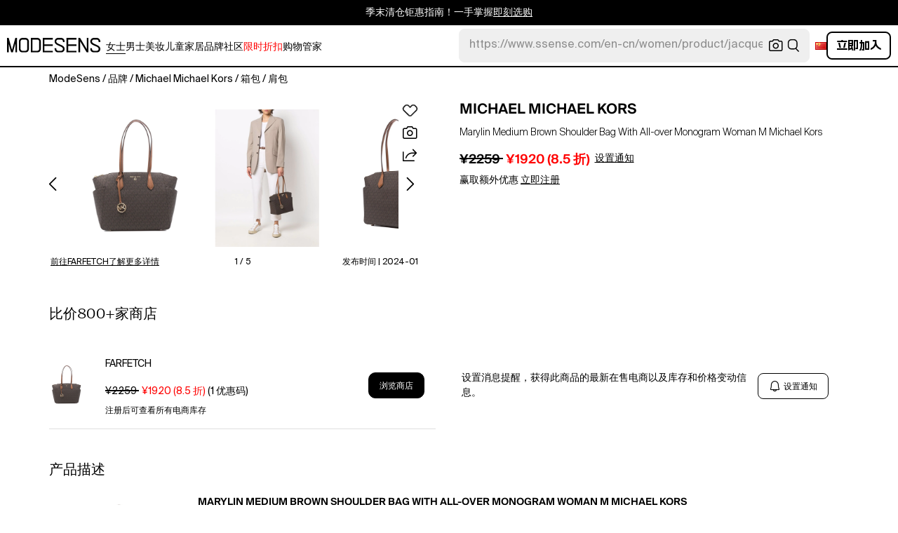

--- FILE ---
content_type: text/html; charset=utf-8
request_url: https://modesens.cn/product/michael-michael-kors-marilyn-medium-tote-bag-brown-43646164/
body_size: 82264
content:
<!doctype html>
<html data-n-head-ssr lang="zh-cn" class="lang-zh " data-n-head="%7B%22lang%22:%7B%22ssr%22:%22zh-cn%22%7D,%22class%22:%7B%22ssr%22:%22lang-zh%20%22%7D%7D">
  <head >
    <title>Michael Michael Kors Marylin Medium Brown Shoulder Bag With All-over Monogram Woman M Michael Kors  | ModeSens</title><meta data-n-head="ssr" charset="utf-8"><meta data-n-head="ssr" name="viewport" content="width=device-width, initial-scale=1.0, minimum-scale=1.0, maximum-scale=1.0, user-scalable=no"><meta data-n-head="ssr" name="ir-site-verification-token" value="-1470320165"><meta data-n-head="ssr" http-equiv="Content-Security-Policy" content="upgrade-insecure-requests"><meta data-n-head="ssr" property="og:type" content="website"><meta data-n-head="ssr" property="og:site_name" content="ModeSens"><meta data-n-head="ssr" property="fb:app_id" content="822420867799662"><meta data-n-head="ssr" name="theme-color" content="#FFF"><meta data-n-head="ssr" property="og:locale" content="zh_cn"><meta data-n-head="ssr" property="og:locale:alternate" content="en_US"><meta data-n-head="ssr" property="og:locale:alternate" content="zh_CN"><meta data-n-head="ssr" name="mobile-web-app-capable" content="yes"><meta data-n-head="ssr" name="apple-mobile-web-app-status-bar-style" content="default "><meta data-n-head="ssr" name="apple-itunes-app" content="app-id=976201094, app-argument=https://modesens.com/product/michael-michael-kors-marilyn-medium-tote-bag-brown-43646164/"><meta data-n-head="ssr" name="google-play-app" content="app-id=com.modesens.androidapp"><meta data-n-head="ssr" data-hid="description" name="description" content="购买Michael Michael Kors Marylin Medium Brown Shoulder Bag With All-over Monogram Woman M Michael Kors，价格低至¥1920。Michael Kors shoulder bag combines luxury with practicality. The all-over signature monogram adds a stylish touch, complemented by a prominent front logo and a removable charm. Designed for convenience, it features two sturdy handles, a zip-fastened main compartment, and multiple pockets for organized storage. Perfect for casual and elegant events. All-over signature monogram Prominent front logo Removable charm Two robust handles Zip-fastened main compartment Multiple pockets for organization"><meta data-n-head="ssr" data-hid="twitter:url" name="twitter:url" content="https://modesens.cn/product/michael-michael-kors-marilyn-medium-tote-bag-brown-43646164/"><meta data-n-head="ssr" data-hid="twitter:title" name="twitter:title" content="Michael Michael Kors Marylin Medium Brown Shoulder Bag With All-over Monogram Woman M Michael Kors | ModeSens"><meta data-n-head="ssr" data-hid="twitter:description" name="twitter:description" content="购买Michael Michael Kors Marylin Medium Brown Shoulder Bag With All-over Monogram Woman M Michael Kors，价格低至¥1920。Michael Kors shoulder bag combines luxury with practicality. The all-over signature monogram adds a stylish touch, complemented by a prominent front logo and a removable charm. Designed for convenience, it features two sturdy handles, a zip-fastened main compartment, and multiple pockets for organized storage. Perfect for casual and elegant events. All-over signature monogram Prominent front logo Removable charm Two robust handles Zip-fastened main compartment Multiple pockets for organization"><meta data-n-head="ssr" data-hid="twitter:image:src" name="twitter:image:src" content="https://cdn.modesens.com/availability/48713418?w=400"><meta data-n-head="ssr" property="og:url" content="https://modesens.cn/product/michael-michael-kors-marilyn-medium-tote-bag-brown-43646164/"><meta data-n-head="ssr" property="og:title" content="Michael Michael Kors Marylin Medium Brown Shoulder Bag With All-over Monogram Woman M Michael Kors | ModeSens"><meta data-n-head="ssr" property="og:description" content="购买Michael Michael Kors Marylin Medium Brown Shoulder Bag With All-over Monogram Woman M Michael Kors，价格低至¥1920。Michael Kors shoulder bag combines luxury with practicality. The all-over signature monogram adds a stylish touch, complemented by a prominent front logo and a removable charm. Designed for convenience, it features two sturdy handles, a zip-fastened main compartment, and multiple pockets for organized storage. Perfect for casual and elegant events. All-over signature monogram Prominent front logo Removable charm Two robust handles Zip-fastened main compartment Multiple pockets for organization"><meta data-n-head="ssr" property="og:image" content="https://cdn.modesens.com/availability/48713418?w=400"><meta data-n-head="ssr" name="twitter:card" content="summary_large_image"><meta data-n-head="ssr" name="robots" content="max-image-preview:large"><meta data-n-head="ssr" property="product:brand" content="MICHAEL MICHAEL KORS"><meta data-n-head="ssr" property="product:amount" content="1920"><meta data-n-head="ssr" property="product:original_price:currency" content="CNY"><meta data-n-head="ssr" property="product:condition" content="new"><meta data-n-head="ssr" property="product:category" content="SHOULDER BAG"><meta data-n-head="ssr" property="product:target_gender" content="female"><meta data-n-head="ssr" property="product:availability" content="instock"><meta data-n-head="ssr" name="twitter:label1" content="Price"><meta data-n-head="ssr" name="twitter:data1" content="CNY 1920"><meta data-n-head="ssr" name="twitter:label2" content="Designer"><meta data-n-head="ssr" name="twitter:data2" content="MICHAEL MICHAEL KORS"><link data-n-head="ssr" rel="preconnect" href="https://cdn.modesens.cn"><link data-n-head="ssr" rel="icon" type="image/png" sizes="32x32" href="https://cdn.modesens.cn/static/img/20250910M_32x32.png"><link data-n-head="ssr" rel="icon" type="image/png" sizes="16x16" href="https://cdn.modesens.cn/static/img/20250910M_16x16.png"><link data-n-head="ssr" rel="icon" type="image/png" sizes="48x48" href="https://cdn.modesens.cn/static/img/20250910M_48x48.png"><link data-n-head="ssr" rel="icon" type="image/png" sizes="192x192" href="https://cdn.modesens.cn/static/img/20250910M_192x192.png"><link data-n-head="ssr" rel="apple-touch-icon" type="image/png" sizes="167x167" href="https://cdn.modesens.cn/static/img/20250910M_167x167.png"><link data-n-head="ssr" rel="apple-touch-icon" type="image/png" sizes="180x180" href="https://cdn.modesens.cn/static/img/20250910M_180x180.png"><link data-n-head="ssr" rel="chrome-webstore-item" href="https://chrome.google.com/webstore/detail/cmfmhegpbogfmojekmidappigcfbgbcb"><link data-n-head="ssr" rel="manifest" href="/manifest.json"><link data-n-head="ssr" data-hid="canonical" rel="canonical" href="https://modesens.cn/product/michael-michael-kors-marylin-medium-brown-shoulder-bag-with-all-over-monogram-woman-m-michael-kors-87552085/"><link data-n-head="ssr" data-hid="alternate-hreflang-en-us" rel="alternate" href="https://modesens.com/product/michael-michael-kors-marylin-medium-brown-shoulder-bag-with-all-over-monogram-woman-m-michael-kors-87552085/" hreflang="en-us"><link data-n-head="ssr" data-hid="alternate-hreflang-en-gb" rel="alternate" href="https://modesens.com/en-gb/product/michael-michael-kors-marylin-medium-brown-shoulder-bag-with-all-over-monogram-woman-m-michael-kors-87552085/" hreflang="en-gb"><link data-n-head="ssr" data-hid="alternate-hreflang-zh-cn" rel="alternate" href="https://modesens.cn/product/michael-michael-kors-marylin-medium-brown-shoulder-bag-with-all-over-monogram-woman-m-michael-kors-87552085/" hreflang="zh-cn"><link data-n-head="ssr" data-hid="alternate-hreflang-x-default" rel="alternate" href="https://modesens.com/product/michael-michael-kors-marylin-medium-brown-shoulder-bag-with-all-over-monogram-woman-m-michael-kors-87552085/" hreflang="x-default"><link data-n-head="ssr" rel="preload" href="https://cdn.modesens.com/availability/48713418?w=400" as="image"><script data-n-head="ssr">(function(w,d,s,l,i){w[l]=w[l]||[];w[l].push({'gtm.start':
        new Date().getTime(),event:'gtm.js'});var f=d.getElementsByTagName(s)[0],
        j=d.createElement(s),dl=l!='dataLayer'?'&l='+l:'';j.async=true;j.src=
        'https://www.googletagmanager.com/gtm.js?id='+i+dl;f.parentNode.insertBefore(j,f);
        })(window,document,'script','dataLayer','GTM-5FPW2R8');</script><script data-n-head="ssr">
          window.ms_page_type = 'pdpnewinone'
          window.dataLayer = window.dataLayer || [];
          function gtag(){dataLayer.push(arguments);}
          gtag('js', new Date());
          var uid = ''
          var email = '';
          var config_data = {}
          config_data.content_group = 'pdpnewinone'
          config_data.exp_variant_string = 'nuxt-3803-pdp2-pc-b;nuxt-3996-2-a;nuxt-4034-pc-a;'
          config_data.screen_width = window.innerWidth
          if (uid) {
            config_data.user_id = uid
          }
          if (undefined) {
            config_data.cookie_flags = 'SameSite=None;Secure'
          }
          gtag('config', 'G-DJWKGXM3TP', config_data);
          if (uid) {
            gtag('set', 'user_properties', {
              user_level: ''
            })
          }
          function gtagEvent(eventName, parameters) {
            let _parameters = { ...parameters }
            if (!_parameters.page_type) {
              _parameters.page_type = window.$nuxt.$store.state.pageType || window.$nuxt.$route.path
            }
            if (uid && !_parameters.lsuid) {
              _parameters.lsuid = uid
            }
            let _eventName = undefined ? eventName + '_ex' : eventName
            gtag('event', _eventName, {
              ..._parameters
            })
          }
          //写cookies
          function setCookie(name, value, days = 30) {
            var exp = new Date()
            exp.setTime(exp.getTime() + days * 24 * 60 * 60 * 1000)
            document.cookie = name + '=' + encodeURIComponent(value) + ';expires=' + exp.toGMTString() + ';path=/'
          }

          //读取cookies
          function getCookie(name) {
            var reg = new RegExp('(^| )' + name + '=([^;]*)(;|$)')
            var arr = document.cookie.match(reg)
            if (arr) return decodeURIComponent(arr[2])
            else return null
          }

          //删除cookies
          function delCookie(name) {
            //获取cookie
            var data = getCookie(name)
            //如果获取到cookie则重新设置cookie的生存周期为过去时间
            if (data) {
              setCookie(name, data, -1)
            }
          }
          gtag('get', 'G-DJWKGXM3TP', 'session_id', id => {
            sessionStorage.setItem('ms_gsid', id)
            let key = 'gsid'
            let osid = getCookie(key)
            if (id && osid !== id) {
              delCookie(key)
              setCookie(key, id, 1)
            }
          })
          gtag('get', 'G-DJWKGXM3TP', 'client_id', id => {
            sessionStorage.setItem('ms_gcid', id)
            let key = 'gcid'
            let ocid = getCookie(key)
            if (id && ocid !== id) {
              delCookie(key)
              setCookie(key, id, 30)
            }
          })
          if (['paid_membership_landing', 'closetownermembership', 'cart'].includes(config_data.content_group)) {
            let view_page_info = getCookie('where_openpage') || ''
            if (view_page_info) {
              delCookie('where_openpage')
            }
            view_page_info = view_page_info ? view_page_info.split(';') : []
            let component_type = view_page_info[0] 
            let value = view_page_info[1]
            gtagEvent('view_page', {
              value_type: 'web',
              value,
              component_type,
              page_type: 'pdpnewinone'
            })
          }
          </script><script data-n-head="ssr" data-hid="ldjson-schema" type="application/ld+json">{"@context":"https://schema.org","@type":"BreadcrumbList","itemListElement":[{"@type":"ListItem","position":1,"name":"ModeSens","item":"https://modesens.cn/"},{"@type":"ListItem","position":2,"name":"品牌","item":"https://modesens.cn/designers/"},{"@type":"ListItem","position":3,"name":"Michael Michael Kors","item":"https://modesens.cn/designers/michael-michael-kors/"},{"@type":"ListItem","position":4,"name":"箱包","item":"https://modesens.cn/designers/michael-michael-kors/bags/"},{"@type":"ListItem","position":5,"name":"肩包","item":"https://modesens.cn/designers/michael-michael-kors/shoulder-bags/"}]}</script><script data-n-head="ssr" data-hid="ldjson-schema" type="application/ld+json">{"@context":"https://schema.org/","@type":"Product","name":"Marylin Medium Brown Shoulder Bag With All-over Monogram Woman M Michael Kors","image":["https://cdn.modesens.com/availability/48713418?w=1024","https://cdn.modesens.com/media/131528496?w=1024","https://cdn.modesens.com/media/131528497?w=1024","https://cdn.modesens.com/media/131528498?w=1024","https://cdn.modesens.com/media/131528499?w=1024","https://cdn.modesens.com/media/131528500?w=1024"],"sku":87552085,"description":"购买Michael Michael Kors Marylin Medium Brown Shoulder Bag With All-over Monogram Woman M Michael Kors，价格低至¥1920。Michael Kors shoulder bag combines luxury with practicality. The all-over signature monogram adds a stylish touch, complemented by a prominent front logo and a removable charm. Designed for convenience, it features two sturdy handles, a zip-fastened main compartment, and multiple pockets for organized storage. Perfect for casual and elegant events. All-over signature monogram Prominent front logo Removable charm Two robust handles Zip-fastened main compartment Multiple pockets for organization","brand":{"@type":"Brand","name":"MICHAEL MICHAEL KORS"},"productID":87552085,"color":"Brown","offers":{"@type":"Offer","url":"/product/michael-michael-kors-marylin-medium-brown-shoulder-bag-with-all-over-monogram-woman-m-michael-kors-87552085/","price":"1920","priceCurrency":"CNY","itemCondition":"http://schema.org/NewCondition","availability":"http://schema.org/InStock"}}</script><style data-vue-ssr-id="6312baa8:0 0d70d928:0 61f6baf2:0 0a6db6c8:0 1a9c40a8:0 62e15f3e:0 f7086628:0 24f0b8a8:0 de4c1c8c:0 7c921e69:0 c199cfc6:0 86c91484:0 4d7c99b6:0 7dc36775:0 28cddd77:0 3039611e:0 0f69f52e:0 3a20de1a:0 548491d3:0 53face06:0 27373802:0 45c30213:0 21779b72:0 a6310ac0:0 6a01f472:0 53535b46:0 ba9791aa:0 02a20f98:0 5f07b498:0 ce50bfc8:0 10521cc3:0 306b4d21:0 63ba599a:0 c154b8c2:0 612e662f:0">@font-face{font-family:"SuisseIntl";font-weight:400;font-display:swap;src:url(https://cdn.modesens.cn/static/fonts/SuisseIntl-Regular.woff2)}@font-face{font-family:"SuisseIntl";font-weight:300;font-display:swap;src:url(https://cdn.modesens.cn/static/fonts/SuisseIntl-Light.woff2)}@font-face{font-family:"SuisseIntl";font-weight:100;font-display:swap;src:url(https://cdn.modesens.cn/static/fonts/SuisseIntl-Thin.woff2)}@font-face{font-family:"SuisseIntl";font-weight:700;font-display:swap;src:url(https://cdn.modesens.cn/static/fonts/SuisseIntl-Semibold.woff2)}@font-face{font-family:"Suisse Neue";font-weight:300;font-display:swap;src:url(https://cdn.modesens.cn/static/fonts/SuisseNeue-Light.woff2)}@font-face{font-family:"PP Nikkei Pacific";font-weight:300;font-display:swap;src:url(https://cdn.modesens.cn/static/fonts/PPNikkeiPacific-Light.woff2)}@font-face{font-family:"PP Nikkei Pacific";font-weight:400;font-display:swap;src:url(https://cdn.modesens.cn/static/fonts/PPNikkeiPacific-Regular.woff2)}@font-face{font-family:"SimSun";font-weight:400;font-display:"optional";src:url(https://cdn.modesens.cn/static/fonts/SourceHanSerifSC-Regular2.woff2)}@font-face{font-family:"Alimama ShuHeiTi";font-weight:700;font-display:"optional";src:url(https://cdn.modesens.cn/static/fonts/AlimamaShuHeiTi-Bold2.woff2)}
@font-face{font-family:"Phosphor";src:url(https://cdn.modesens.cn/static/css/Phosphor.woff2) format("woff2");font-weight:400;font-style:normal;font-display:swap}.ph{font-family:"Phosphor"!important;speak:never;font-style:normal;font-weight:400;font-variant:normal;text-transform:none;line-height:1;letter-spacing:0;-ms-font-feature-settings:"liga" 1;font-feature-settings:"liga",normal,"dlig";font-variant-ligatures:discretionary-ligatures;-webkit-font-smoothing:antialiased;-moz-osx-font-smoothing:grayscale}.ph.ph-address-book:before{content:"\e6f8"}.ph.ph-address-book-tabs:before{content:"\ee4e"}.ph.ph-alarm:before{content:"\e006"}.ph.ph-amazon-logo:before{content:"\e96c"}.ph.ph-android-logo:before{content:"\e008"}.ph.ph-aperture:before{content:"\e00a"}.ph.ph-app-store-logo:before{content:"\e974"}.ph.ph-app-window:before{content:"\e5da"}.ph.ph-apple-logo:before{content:"\e516"}.ph.ph-arrow-clockwise:before{content:"\e036"}.ph.ph-arrow-counter-clockwise:before{content:"\e038"}.ph.ph-arrow-down:before{content:"\e03e"}.ph.ph-arrow-down-left:before{content:"\e040"}.ph.ph-arrow-down-right:before{content:"\e042"}.ph.ph-arrow-left:before{content:"\e058"}.ph.ph-arrow-line-down:before{content:"\e05c"}.ph.ph-arrow-line-down-left:before{content:"\e05e"}.ph.ph-arrow-line-down-right:before{content:"\e060"}.ph.ph-arrow-line-left:before{content:"\e062"}.ph.ph-arrow-line-right:before{content:"\e064"}.ph.ph-arrow-line-up:before{content:"\e066"}.ph.ph-arrow-line-up-left:before{content:"\e068"}.ph.ph-arrow-line-up-right:before{content:"\e06a"}.ph.ph-arrow-right:before{content:"\e06c"}.ph.ph-arrow-up:before{content:"\e08e"}.ph.ph-arrow-up-left:before{content:"\e090"}.ph.ph-arrow-up-right:before{content:"\e092"}.ph.ph-arrows-out-cardinal:before{content:"\e0a4"}.ph.ph-bag:before{content:"\e0b0"}.ph.ph-bag-simple:before{content:"\e5e6"}.ph.ph-barcode:before{content:"\e0b8"}.ph.ph-bell:before{content:"\e0ce"}.ph.ph-cake:before{content:"\e780"}.ph.ph-calendar-blank:before{content:"\e10a"}.ph.ph-camera:before{content:"\e10e"}.ph.ph-camera-plus:before{content:"\ec58"}.ph.ph-caret-down:before{content:"\e136"}.ph.ph-caret-left:before{content:"\e138"}.ph.ph-caret-right:before{content:"\e13a"}.ph.ph-caret-up:before{content:"\e13c"}.ph.ph-chart-bar:before{content:"\e150"}.ph.ph-chat:before{content:"\e15c"}.ph.ph-chat-dots:before{content:"\e170"}.ph.ph-check:before{content:"\e182"}.ph.ph-check-circle:before{content:"\e184"}.ph.ph-check-fat:before{content:"\eba6"}.ph.ph-check-square:before{content:"\e186"}.ph.ph-check-square-offset:before{content:"\e188"}.ph.ph-clipboard:before{content:"\e196"}.ph.ph-clipboard-text:before{content:"\e198"}.ph.ph-coat-hanger:before{content:"\e7fe"}.ph.ph-coins:before{content:"\e78e"}.ph.ph-compass:before{content:"\e1c8"}.ph.ph-device-mobile-camera:before{content:"\e1e2"}.ph.ph-diamonds-four:before{content:"\e8f4"}.ph.ph-dots-three:before{content:"\e1fe"}.ph.ph-eye:before{content:"\e220"}.ph.ph-eye-closed:before{content:"\e222"}.ph.ph-facebook-logo:before{content:"\e226"}.ph.ph-file:before{content:"\e230"}.ph.ph-file-arrow-down:before{content:"\e232"}.ph.ph-file-arrow-up:before{content:"\e61e"}.ph.ph-globe:before{content:"\e288"}.ph.ph-google-chrome-logo:before{content:"\e976"}.ph.ph-hand-coins:before{content:"\ea8c"}.ph.ph-headset:before{content:"\e584"}.ph.ph-house:before{content:"\e2c2"}.ph.ph-image:before{content:"\e2ca"}.ph.ph-info:before{content:"\e2ce"}.ph.ph-instagram-logo:before{content:"\e2d0"}.ph.ph-link:before{content:"\e2e2"}.ph.ph-link-simple:before{content:"\e2e6"}.ph.ph-linkedin-logo:before{content:"\e2ee"}.ph.ph-list:before{content:"\e2f0"}.ph.ph-list-bullets:before{content:"\e2f2"}.ph.ph-list-checks:before{content:"\eadc"}.ph.ph-list-heart:before{content:"\ebde"}.ph.ph-list-magnifying-glass:before{content:"\ebe0"}.ph.ph-list-numbers:before{content:"\e2f6"}.ph.ph-list-plus:before{content:"\e2f8"}.ph.ph-list-star:before{content:"\ebdc"}.ph.ph-lock:before{content:"\e2fa"}.ph.ph-lock-open:before{content:"\e306"}.ph.ph-map-pin:before{content:"\e316"}.ph.ph-medal:before{content:"\e320"}.ph.ph-minus:before{content:"\e32a"}.ph.ph-minus-circle:before{content:"\e32c"}.ph.ph-money:before{content:"\e588"}.ph.ph-moon:before{content:"\e330"}.ph.ph-number-circle-eight:before{content:"\e352"}.ph.ph-number-circle-five:before{content:"\e358"}.ph.ph-number-circle-four:before{content:"\e35e"}.ph.ph-number-circle-nine:before{content:"\e364"}.ph.ph-number-circle-one:before{content:"\e36a"}.ph.ph-number-circle-seven:before{content:"\e370"}.ph.ph-number-circle-six:before{content:"\e376"}.ph.ph-number-circle-three:before{content:"\e37c"}.ph.ph-number-circle-two:before{content:"\e382"}.ph.ph-number-circle-zero:before{content:"\e388"}.ph.ph-number-eight:before{content:"\e350"}.ph.ph-number-five:before{content:"\e356"}.ph.ph-number-four:before{content:"\e35c"}.ph.ph-number-nine:before{content:"\e362"}.ph.ph-number-one:before{content:"\e368"}.ph.ph-number-seven:before{content:"\e36e"}.ph.ph-number-six:before{content:"\e374"}.ph.ph-number-square-eight:before{content:"\e354"}.ph.ph-number-square-five:before{content:"\e35a"}.ph.ph-number-square-four:before{content:"\e360"}.ph.ph-number-square-nine:before{content:"\e366"}.ph.ph-number-square-one:before{content:"\e36c"}.ph.ph-number-square-seven:before{content:"\e372"}.ph.ph-number-square-six:before{content:"\e378"}.ph.ph-number-square-three:before{content:"\e37e"}.ph.ph-number-square-two:before{content:"\e384"}.ph.ph-number-square-zero:before{content:"\e38a"}.ph.ph-number-three:before{content:"\e37a"}.ph.ph-number-two:before{content:"\e380"}.ph.ph-number-zero:before{content:"\e386"}.ph.ph-paper-plane-tilt:before{content:"\e398"}.ph.ph-pencil:before{content:"\e3ae"}.ph.ph-pencil-circle:before{content:"\e3b0"}.ph.ph-pencil-line:before{content:"\e3b2"}.ph.ph-pencil-ruler:before{content:"\e906"}.ph.ph-pinterest-logo:before{content:"\e64e"}.ph.ph-plus:before{content:"\e3d4"}.ph.ph-plus-circle:before{content:"\e3d6"}.ph.ph-plus-minus:before{content:"\e3d8"}.ph.ph-plus-square:before{content:"\ed4a"}.ph.ph-puzzle-piece:before{content:"\e596"}.ph.ph-qr-code:before{content:"\e3e6"}.ph.ph-question:before{content:"\e3e8"}.ph.ph-question-mark:before{content:"\e3e9"}.ph.ph-reddit-logo:before{content:"\e59c"}.ph.ph-scan:before{content:"\ebb6"}.ph.ph-seal-percent:before{content:"\e60a"}.ph.ph-share:before{content:"\e406"}.ph.ph-share-fat:before{content:"\ed52"}.ph.ph-share-network:before{content:"\e408"}.ph.ph-shield-check:before{content:"\e40c"}.ph.ph-sort-ascending:before{content:"\e444"}.ph.ph-sort-descending:before{content:"\e446"}.ph.ph-square:before{content:"\e45e"}.ph.ph-star:before{content:"\e46a"}.ph.ph-star-four:before{content:"\e6a4"}.ph.ph-star-half:before{content:"\e70a"}.ph.ph-storefront:before{content:"\e470"}.ph.ph-sun:before{content:"\e472"}.ph.ph-t-shirt:before{content:"\e670"}.ph.ph-tag:before{content:"\e478"}.ph.ph-tag-chevron:before{content:"\e672"}.ph.ph-tag-simple:before{content:"\e47a"}.ph.ph-threads-logo:before{content:"\ed9e"}.ph.ph-ticket:before{content:"\e490"}.ph.ph-tiktok-logo:before{content:"\eaf2"}.ph.ph-trash:before{content:"\e4a6"}.ph.ph-trend-down:before{content:"\e4ac"}.ph.ph-trend-up:before{content:"\e4ae"}.ph.ph-trophy:before{content:"\e67e"}.ph.ph-tumblr-logo:before{content:"\e8d4"}.ph.ph-twitter-logo:before{content:"\e4ba"}.ph.ph-user:before{content:"\e4c2"}.ph.ph-user-check:before{content:"\eafa"}.ph.ph-user-circle:before{content:"\e4c4"}.ph.ph-user-circle-check:before{content:"\ec38"}.ph.ph-user-circle-plus:before{content:"\e4ca"}.ph.ph-user-list:before{content:"\e73c"}.ph.ph-user-plus:before{content:"\e4d0"}.ph.ph-users:before{content:"\e4d6"}.ph.ph-users-four:before{content:"\e68c"}.ph.ph-users-three:before{content:"\e68e"}.ph.ph-warning-circle:before{content:"\e4e2"}.ph.ph-wechat-logo:before{content:"\e8d2"}.ph.ph-x:before{content:"\e4f6"}.ph.ph-x-logo:before{content:"\e4bc"}.ph.ph-x-square:before{content:"\e4fa"}.ph.ph-youtube-logo:before{content:"\e4fc"}.ph.ph-sliders-horizontal:before{content:"\e434"}.ph.ph-credit-card:before{content:"\e1d2"}
@font-face{font-family:"Phosphor-Fill";src:url(https://cdn.modesens.cn/static/css/Phosphor-Fill.woff2) format("woff2");font-weight:400;font-style:normal;font-display:swap}.ph-fill{font-family:"Phosphor-Fill"!important;speak:never;font-style:normal;font-weight:400;font-variant:normal;text-transform:none;line-height:1;letter-spacing:0;-ms-font-feature-settings:"liga" 1;font-feature-settings:"liga",normal,"dlig";font-variant-ligatures:discretionary-ligatures;-webkit-font-smoothing:antialiased;-moz-osx-font-smoothing:grayscale}.ph-fill.ph-android-logo:before{content:"\e008"}.ph-fill.ph-apple-logo:before{content:"\e516"}.ph-fill.ph-bell:before{content:"\e0ce"}.ph-fill.ph-number-circle-eight:before{content:"\e352"}.ph-fill.ph-number-circle-five:before{content:"\e358"}.ph-fill.ph-number-circle-four:before{content:"\e35e"}.ph-fill.ph-number-circle-nine:before{content:"\e364"}.ph-fill.ph-number-circle-one:before{content:"\e36a"}.ph-fill.ph-number-circle-seven:before{content:"\e370"}.ph-fill.ph-number-circle-six:before{content:"\e376"}.ph-fill.ph-number-circle-three:before{content:"\e37c"}.ph-fill.ph-number-circle-two:before{content:"\e382"}.ph-fill.ph-number-circle-zero:before{content:"\e388"}.ph-fill.ph-star:before{content:"\e46a"}.ph-fill.ph-star-four:before{content:"\e6a4"}.ph-fill.ph-star-half:before{content:"\e70a"}
/*!
 * Bootstrap Grid v4.6.1 (https://getbootstrap.com/)
 * Copyright 2011-2021 The Bootstrap Authors
 * Copyright 2011-2021 Twitter, Inc.
 * Licensed under MIT (https://github.com/twbs/bootstrap/blob/main/LICENSE)
 */.container,.container-fluid,.container-lg,.container-md,.container-sm,.container-xl{width:100%;padding-right:15px;padding-left:15px;margin-right:auto;margin-left:auto}.row{display:flex;flex-wrap:wrap;margin-right:-15px;margin-left:-15px}.col,.col-1,.col-2,.col-3,.col-4,.col-5,.col-6,.col-7,.col-8,.col-9,.col-10,.col-11,.col-12,.col-auto,.col-lg,.col-lg-1,.col-lg-2,.col-lg-3,.col-lg-4,.col-lg-5,.col-lg-6,.col-lg-7,.col-lg-8,.col-lg-9,.col-lg-10,.col-lg-11,.col-lg-12,.col-lg-auto,.col-md,.col-md-1,.col-md-2,.col-md-3,.col-md-4,.col-md-5,.col-md-6,.col-md-7,.col-md-8,.col-md-9,.col-md-10,.col-md-11,.col-md-12,.col-md-auto,.col-sm,.col-sm-1,.col-sm-2,.col-sm-3,.col-sm-4,.col-sm-5,.col-sm-6,.col-sm-7,.col-sm-8,.col-sm-9,.col-sm-10,.col-sm-11,.col-sm-12,.col-sm-auto,.col-xl,.col-xl-1,.col-xl-2,.col-xl-3,.col-xl-4,.col-xl-5,.col-xl-6,.col-xl-7,.col-xl-8,.col-xl-9,.col-xl-10,.col-xl-11,.col-xl-12,.col-xl-auto{position:relative;width:100%;padding-right:15px;padding-left:15px}.col{flex-basis:0;flex-grow:1;max-width:100%}.col-auto{flex:0 0 auto;width:auto;max-width:100%}.col-1{flex:0 0 8.333333%;max-width:8.333333%}.col-2{flex:0 0 16.666667%;max-width:16.666667%}.col-3{flex:0 0 25%;max-width:25%}.col-4{flex:0 0 33.333333%;max-width:33.333333%}.col-5{flex:0 0 41.666667%;max-width:41.666667%}.col-6{flex:0 0 50%;max-width:50%}.col-7{flex:0 0 58.333333%;max-width:58.333333%}.col-8{flex:0 0 66.666667%;max-width:66.666667%}.col-9{flex:0 0 75%;max-width:75%}.col-10{flex:0 0 83.333333%;max-width:83.333333%}.col-11{flex:0 0 91.666667%;max-width:91.666667%}.col-12{flex:0 0 100%;max-width:100%}.d-none{display:none!important}.d-inline{display:inline!important}.d-inline-block{display:inline-block!important}.d-block{display:block!important}.d-flex{display:flex!important}.d-inline-flex{display:inline-flex!important}.flex-row{flex-direction:row!important}.flex-column{flex-direction:column!important}.flex-row-reverse{flex-direction:row-reverse!important}.flex-column-reverse{flex-direction:column-reverse!important}.flex-wrap{flex-wrap:wrap!important}.flex-nowrap{flex-wrap:nowrap!important}.flex-wrap-reverse{flex-wrap:wrap-reverse!important}.flex-fill{flex:1 1 auto!important}.flex-grow-0{flex-grow:0!important}.flex-grow-1{flex-grow:1!important}.flex-shrink-0{flex-shrink:0!important}.flex-shrink-1{flex-shrink:1!important}.justify-content-start{justify-content:flex-start!important}.justify-content-end{justify-content:flex-end!important}.justify-content-center{justify-content:center!important}.justify-content-between{justify-content:space-between!important}.justify-content-around{justify-content:space-around!important}.align-items-start{align-items:flex-start!important}.align-items-end{align-items:flex-end!important}.align-items-center{align-items:center!important}.align-items-baseline{align-items:baseline!important}.align-items-stretch{align-items:stretch!important}.align-content-start{align-content:flex-start!important}.align-content-end{align-content:flex-end!important}.align-content-center{align-content:center!important}.align-content-between{align-content:space-between!important}.align-content-around{align-content:space-around!important}.align-content-stretch{align-content:stretch!important}.align-self-auto{align-self:auto!important}.align-self-start{align-self:flex-start!important}.align-self-end{align-self:flex-end!important}.align-self-center{align-self:center!important}.align-self-baseline{align-self:baseline!important}.align-self-stretch{align-self:stretch!important}.m-0{margin:0!important}.mt-0,.my-0{margin-top:0!important}.mr-0,.mx-0{margin-right:0!important}.mb-0,.my-0{margin-bottom:0!important}.ml-0,.mx-0{margin-left:0!important}.m-1{margin:.25rem!important}.mt-1,.my-1{margin-top:.25rem!important}.mr-1,.mx-1{margin-right:.25rem!important}.mb-1,.my-1{margin-bottom:.25rem!important}.ml-1,.mx-1{margin-left:.25rem!important}.m-2{margin:.5rem!important}.mt-2,.my-2{margin-top:.5rem!important}.mr-2,.mx-2{margin-right:.5rem!important}.mb-2,.my-2{margin-bottom:.5rem!important}.ml-2,.mx-2{margin-left:.5rem!important}.m-3{margin:1rem!important}.mt-3,.my-3{margin-top:1rem!important}.mr-3,.mx-3{margin-right:1rem!important}.mb-3,.my-3{margin-bottom:1rem!important}.ml-3,.mx-3{margin-left:1rem!important}.m-4{margin:1.5rem!important}.mt-4,.my-4{margin-top:1.5rem!important}.mr-4,.mx-4{margin-right:1.5rem!important}.mb-4,.my-4{margin-bottom:1.5rem!important}.ml-4,.mx-4{margin-left:1.5rem!important}.m-5{margin:3rem!important}.mt-5,.my-5{margin-top:3rem!important}.mr-5,.mx-5{margin-right:3rem!important}.mb-5,.my-5{margin-bottom:3rem!important}.ml-5,.mx-5{margin-left:3rem!important}.p-0{padding:0!important}.pt-0,.py-0{padding-top:0!important}.pr-0,.px-0{padding-right:0!important}.pb-0,.py-0{padding-bottom:0!important}.pl-0,.px-0{padding-left:0!important}.p-1{padding:.25rem!important}.pt-1,.py-1{padding-top:.25rem!important}.pr-1,.px-1{padding-right:.25rem!important}.pb-1,.py-1{padding-bottom:.25rem!important}.pl-1,.px-1{padding-left:.25rem!important}.p-2{padding:.5rem!important}.pt-2,.py-2{padding-top:.5rem!important}.pr-2,.px-2{padding-right:.5rem!important}.pb-2,.py-2{padding-bottom:.5rem!important}.pl-2,.px-2{padding-left:.5rem!important}.p-3{padding:1rem!important}.pt-3,.py-3{padding-top:1rem!important}.pr-3,.px-3{padding-right:1rem!important}.pb-3,.py-3{padding-bottom:1rem!important}.pl-3,.px-3{padding-left:1rem!important}.p-4{padding:1.5rem!important}.pt-4,.py-4{padding-top:1.5rem!important}.pr-4,.px-4{padding-right:1.5rem!important}.pb-4,.py-4{padding-bottom:1.5rem!important}.pl-4,.px-4{padding-left:1.5rem!important}.p-5{padding:3rem!important}.pt-5,.py-5{padding-top:3rem!important}.pr-5,.px-5{padding-right:3rem!important}.pb-5,.py-5{padding-bottom:3rem!important}.pl-5,.px-5{padding-left:3rem!important}.m-auto{margin:auto!important}.mt-auto,.my-auto{margin-top:auto!important}.mr-auto,.mx-auto{margin-right:auto!important}.mb-auto,.my-auto{margin-bottom:auto!important}.ml-auto,.mx-auto{margin-left:auto!important}@media (min-width:576px){.container,.container-sm{max-width:540px}.col-sm{flex-basis:0;flex-grow:1;max-width:100%}.col-sm-auto{flex:0 0 auto;width:auto;max-width:100%}.col-sm-1{flex:0 0 8.333333%;max-width:8.333333%}.col-sm-2{flex:0 0 16.666667%;max-width:16.666667%}.col-sm-3{flex:0 0 25%;max-width:25%}.col-sm-4{flex:0 0 33.333333%;max-width:33.333333%}.col-sm-5{flex:0 0 41.666667%;max-width:41.666667%}.col-sm-6{flex:0 0 50%;max-width:50%}.col-sm-7{flex:0 0 58.333333%;max-width:58.333333%}.col-sm-8{flex:0 0 66.666667%;max-width:66.666667%}.col-sm-9{flex:0 0 75%;max-width:75%}.col-sm-10{flex:0 0 83.333333%;max-width:83.333333%}.col-sm-11{flex:0 0 91.666667%;max-width:91.666667%}.col-sm-12{flex:0 0 100%;max-width:100%}.d-sm-none{display:none!important}.d-sm-inline{display:inline!important}.d-sm-inline-block{display:inline-block!important}.d-sm-block{display:block!important}.d-sm-flex{display:flex!important}.d-sm-inline-flex{display:inline-flex!important}.flex-sm-row{flex-direction:row!important}.flex-sm-column{flex-direction:column!important}.flex-sm-row-reverse{flex-direction:row-reverse!important}.flex-sm-column-reverse{flex-direction:column-reverse!important}.flex-sm-wrap{flex-wrap:wrap!important}.flex-sm-nowrap{flex-wrap:nowrap!important}.flex-sm-wrap-reverse{flex-wrap:wrap-reverse!important}.flex-sm-fill{flex:1 1 auto!important}.flex-sm-grow-0{flex-grow:0!important}.flex-sm-grow-1{flex-grow:1!important}.flex-sm-shrink-0{flex-shrink:0!important}.flex-sm-shrink-1{flex-shrink:1!important}.justify-content-sm-start{justify-content:flex-start!important}.justify-content-sm-end{justify-content:flex-end!important}.justify-content-sm-center{justify-content:center!important}.justify-content-sm-between{justify-content:space-between!important}.justify-content-sm-around{justify-content:space-around!important}.align-items-sm-start{align-items:flex-start!important}.align-items-sm-end{align-items:flex-end!important}.align-items-sm-center{align-items:center!important}.align-items-sm-baseline{align-items:baseline!important}.align-items-sm-stretch{align-items:stretch!important}.align-content-sm-start{align-content:flex-start!important}.align-content-sm-end{align-content:flex-end!important}.align-content-sm-center{align-content:center!important}.align-content-sm-between{align-content:space-between!important}.align-content-sm-around{align-content:space-around!important}.align-content-sm-stretch{align-content:stretch!important}.align-self-sm-auto{align-self:auto!important}.align-self-sm-start{align-self:flex-start!important}.align-self-sm-end{align-self:flex-end!important}.align-self-sm-center{align-self:center!important}.align-self-sm-baseline{align-self:baseline!important}.align-self-sm-stretch{align-self:stretch!important}.m-sm-0{margin:0!important}.mt-sm-0,.my-sm-0{margin-top:0!important}.mr-sm-0,.mx-sm-0{margin-right:0!important}.mb-sm-0,.my-sm-0{margin-bottom:0!important}.ml-sm-0,.mx-sm-0{margin-left:0!important}.m-sm-1{margin:.25rem!important}.mt-sm-1,.my-sm-1{margin-top:.25rem!important}.mr-sm-1,.mx-sm-1{margin-right:.25rem!important}.mb-sm-1,.my-sm-1{margin-bottom:.25rem!important}.ml-sm-1,.mx-sm-1{margin-left:.25rem!important}.m-sm-2{margin:.5rem!important}.mt-sm-2,.my-sm-2{margin-top:.5rem!important}.mr-sm-2,.mx-sm-2{margin-right:.5rem!important}.mb-sm-2,.my-sm-2{margin-bottom:.5rem!important}.ml-sm-2,.mx-sm-2{margin-left:.5rem!important}.m-sm-3{margin:1rem!important}.mt-sm-3,.my-sm-3{margin-top:1rem!important}.mr-sm-3,.mx-sm-3{margin-right:1rem!important}.mb-sm-3,.my-sm-3{margin-bottom:1rem!important}.ml-sm-3,.mx-sm-3{margin-left:1rem!important}.m-sm-4{margin:1.5rem!important}.mt-sm-4,.my-sm-4{margin-top:1.5rem!important}.mr-sm-4,.mx-sm-4{margin-right:1.5rem!important}.mb-sm-4,.my-sm-4{margin-bottom:1.5rem!important}.ml-sm-4,.mx-sm-4{margin-left:1.5rem!important}.m-sm-5{margin:3rem!important}.mt-sm-5,.my-sm-5{margin-top:3rem!important}.mr-sm-5,.mx-sm-5{margin-right:3rem!important}.mb-sm-5,.my-sm-5{margin-bottom:3rem!important}.ml-sm-5,.mx-sm-5{margin-left:3rem!important}.p-sm-0{padding:0!important}.pt-sm-0,.py-sm-0{padding-top:0!important}.pr-sm-0,.px-sm-0{padding-right:0!important}.pb-sm-0,.py-sm-0{padding-bottom:0!important}.pl-sm-0,.px-sm-0{padding-left:0!important}.p-sm-1{padding:.25rem!important}.pt-sm-1,.py-sm-1{padding-top:.25rem!important}.pr-sm-1,.px-sm-1{padding-right:.25rem!important}.pb-sm-1,.py-sm-1{padding-bottom:.25rem!important}.pl-sm-1,.px-sm-1{padding-left:.25rem!important}.p-sm-2{padding:.5rem!important}.pt-sm-2,.py-sm-2{padding-top:.5rem!important}.pr-sm-2,.px-sm-2{padding-right:.5rem!important}.pb-sm-2,.py-sm-2{padding-bottom:.5rem!important}.pl-sm-2,.px-sm-2{padding-left:.5rem!important}.p-sm-3{padding:1rem!important}.pt-sm-3,.py-sm-3{padding-top:1rem!important}.pr-sm-3,.px-sm-3{padding-right:1rem!important}.pb-sm-3,.py-sm-3{padding-bottom:1rem!important}.pl-sm-3,.px-sm-3{padding-left:1rem!important}.p-sm-4{padding:1.5rem!important}.pt-sm-4,.py-sm-4{padding-top:1.5rem!important}.pr-sm-4,.px-sm-4{padding-right:1.5rem!important}.pb-sm-4,.py-sm-4{padding-bottom:1.5rem!important}.pl-sm-4,.px-sm-4{padding-left:1.5rem!important}.p-sm-5{padding:3rem!important}.pt-sm-5,.py-sm-5{padding-top:3rem!important}.pr-sm-5,.px-sm-5{padding-right:3rem!important}.pb-sm-5,.py-sm-5{padding-bottom:3rem!important}.pl-sm-5,.px-sm-5{padding-left:3rem!important}.m-sm-auto{margin:auto!important}.mt-sm-auto,.my-sm-auto{margin-top:auto!important}.mr-sm-auto,.mx-sm-auto{margin-right:auto!important}.mb-sm-auto,.my-sm-auto{margin-bottom:auto!important}.ml-sm-auto,.mx-sm-auto{margin-left:auto!important}}@media (min-width:768px){.container,.container-md,.container-sm{max-width:720px}.col-md{flex-basis:0;flex-grow:1;max-width:100%}.col-md-auto{flex:0 0 auto;width:auto;max-width:100%}.col-md-1{flex:0 0 8.333333%;max-width:8.333333%}.col-md-2{flex:0 0 16.666667%;max-width:16.666667%}.col-md-3{flex:0 0 25%;max-width:25%}.col-md-4{flex:0 0 33.333333%;max-width:33.333333%}.col-md-5{flex:0 0 41.666667%;max-width:41.666667%}.col-md-6{flex:0 0 50%;max-width:50%}.col-md-7{flex:0 0 58.333333%;max-width:58.333333%}.col-md-8{flex:0 0 66.666667%;max-width:66.666667%}.col-md-9{flex:0 0 75%;max-width:75%}.col-md-10{flex:0 0 83.333333%;max-width:83.333333%}.col-md-11{flex:0 0 91.666667%;max-width:91.666667%}.col-md-12{flex:0 0 100%;max-width:100%}.d-md-none{display:none!important}.d-md-inline{display:inline!important}.d-md-inline-block{display:inline-block!important}.d-md-block{display:block!important}.d-md-flex{display:flex!important}.d-md-inline-flex{display:inline-flex!important}.flex-md-row{flex-direction:row!important}.flex-md-column{flex-direction:column!important}.flex-md-row-reverse{flex-direction:row-reverse!important}.flex-md-column-reverse{flex-direction:column-reverse!important}.flex-md-wrap{flex-wrap:wrap!important}.flex-md-nowrap{flex-wrap:nowrap!important}.flex-md-wrap-reverse{flex-wrap:wrap-reverse!important}.flex-md-fill{flex:1 1 auto!important}.flex-md-grow-0{flex-grow:0!important}.flex-md-grow-1{flex-grow:1!important}.flex-md-shrink-0{flex-shrink:0!important}.flex-md-shrink-1{flex-shrink:1!important}.justify-content-md-start{justify-content:flex-start!important}.justify-content-md-end{justify-content:flex-end!important}.justify-content-md-center{justify-content:center!important}.justify-content-md-between{justify-content:space-between!important}.justify-content-md-around{justify-content:space-around!important}.align-items-md-start{align-items:flex-start!important}.align-items-md-end{align-items:flex-end!important}.align-items-md-center{align-items:center!important}.align-items-md-baseline{align-items:baseline!important}.align-items-md-stretch{align-items:stretch!important}.align-content-md-start{align-content:flex-start!important}.align-content-md-end{align-content:flex-end!important}.align-content-md-center{align-content:center!important}.align-content-md-between{align-content:space-between!important}.align-content-md-around{align-content:space-around!important}.align-content-md-stretch{align-content:stretch!important}.align-self-md-auto{align-self:auto!important}.align-self-md-start{align-self:flex-start!important}.align-self-md-end{align-self:flex-end!important}.align-self-md-center{align-self:center!important}.align-self-md-baseline{align-self:baseline!important}.align-self-md-stretch{align-self:stretch!important}.m-md-0{margin:0!important}.mt-md-0,.my-md-0{margin-top:0!important}.mr-md-0,.mx-md-0{margin-right:0!important}.mb-md-0,.my-md-0{margin-bottom:0!important}.ml-md-0,.mx-md-0{margin-left:0!important}.m-md-1{margin:.25rem!important}.mt-md-1,.my-md-1{margin-top:.25rem!important}.mr-md-1,.mx-md-1{margin-right:.25rem!important}.mb-md-1,.my-md-1{margin-bottom:.25rem!important}.ml-md-1,.mx-md-1{margin-left:.25rem!important}.m-md-2{margin:.5rem!important}.mt-md-2,.my-md-2{margin-top:.5rem!important}.mr-md-2,.mx-md-2{margin-right:.5rem!important}.mb-md-2,.my-md-2{margin-bottom:.5rem!important}.ml-md-2,.mx-md-2{margin-left:.5rem!important}.m-md-3{margin:1rem!important}.mt-md-3,.my-md-3{margin-top:1rem!important}.mr-md-3,.mx-md-3{margin-right:1rem!important}.mb-md-3,.my-md-3{margin-bottom:1rem!important}.ml-md-3,.mx-md-3{margin-left:1rem!important}.m-md-4{margin:1.5rem!important}.mt-md-4,.my-md-4{margin-top:1.5rem!important}.mr-md-4,.mx-md-4{margin-right:1.5rem!important}.mb-md-4,.my-md-4{margin-bottom:1.5rem!important}.ml-md-4,.mx-md-4{margin-left:1.5rem!important}.m-md-5{margin:3rem!important}.mt-md-5,.my-md-5{margin-top:3rem!important}.mr-md-5,.mx-md-5{margin-right:3rem!important}.mb-md-5,.my-md-5{margin-bottom:3rem!important}.ml-md-5,.mx-md-5{margin-left:3rem!important}.p-md-0{padding:0!important}.pt-md-0,.py-md-0{padding-top:0!important}.pr-md-0,.px-md-0{padding-right:0!important}.pb-md-0,.py-md-0{padding-bottom:0!important}.pl-md-0,.px-md-0{padding-left:0!important}.p-md-1{padding:.25rem!important}.pt-md-1,.py-md-1{padding-top:.25rem!important}.pr-md-1,.px-md-1{padding-right:.25rem!important}.pb-md-1,.py-md-1{padding-bottom:.25rem!important}.pl-md-1,.px-md-1{padding-left:.25rem!important}.p-md-2{padding:.5rem!important}.pt-md-2,.py-md-2{padding-top:.5rem!important}.pr-md-2,.px-md-2{padding-right:.5rem!important}.pb-md-2,.py-md-2{padding-bottom:.5rem!important}.pl-md-2,.px-md-2{padding-left:.5rem!important}.p-md-3{padding:1rem!important}.pt-md-3,.py-md-3{padding-top:1rem!important}.pr-md-3,.px-md-3{padding-right:1rem!important}.pb-md-3,.py-md-3{padding-bottom:1rem!important}.pl-md-3,.px-md-3{padding-left:1rem!important}.p-md-4{padding:1.5rem!important}.pt-md-4,.py-md-4{padding-top:1.5rem!important}.pr-md-4,.px-md-4{padding-right:1.5rem!important}.pb-md-4,.py-md-4{padding-bottom:1.5rem!important}.pl-md-4,.px-md-4{padding-left:1.5rem!important}.p-md-5{padding:3rem!important}.pt-md-5,.py-md-5{padding-top:3rem!important}.pr-md-5,.px-md-5{padding-right:3rem!important}.pb-md-5,.py-md-5{padding-bottom:3rem!important}.pl-md-5,.px-md-5{padding-left:3rem!important}.m-md-auto{margin:auto!important}.mt-md-auto,.my-md-auto{margin-top:auto!important}.mr-md-auto,.mx-md-auto{margin-right:auto!important}.mb-md-auto,.my-md-auto{margin-bottom:auto!important}.ml-md-auto,.mx-md-auto{margin-left:auto!important}}@media (min-width:992px){.container,.container-lg,.container-md,.container-sm{max-width:960px}.col-lg{flex-basis:0;flex-grow:1;max-width:100%}.col-lg-auto{flex:0 0 auto;width:auto;max-width:100%}.col-lg-1{flex:0 0 8.333333%;max-width:8.333333%}.col-lg-2{flex:0 0 16.666667%;max-width:16.666667%}.col-lg-3{flex:0 0 25%;max-width:25%}.col-lg-4{flex:0 0 33.333333%;max-width:33.333333%}.col-lg-5{flex:0 0 41.666667%;max-width:41.666667%}.col-lg-6{flex:0 0 50%;max-width:50%}.col-lg-7{flex:0 0 58.333333%;max-width:58.333333%}.col-lg-8{flex:0 0 66.666667%;max-width:66.666667%}.col-lg-9{flex:0 0 75%;max-width:75%}.col-lg-10{flex:0 0 83.333333%;max-width:83.333333%}.col-lg-11{flex:0 0 91.666667%;max-width:91.666667%}.col-lg-12{flex:0 0 100%;max-width:100%}.d-lg-none{display:none!important}.d-lg-inline{display:inline!important}.d-lg-inline-block{display:inline-block!important}.d-lg-block{display:block!important}.d-lg-flex{display:flex!important}.d-lg-inline-flex{display:inline-flex!important}.flex-lg-row{flex-direction:row!important}.flex-lg-column{flex-direction:column!important}.flex-lg-row-reverse{flex-direction:row-reverse!important}.flex-lg-column-reverse{flex-direction:column-reverse!important}.flex-lg-wrap{flex-wrap:wrap!important}.flex-lg-nowrap{flex-wrap:nowrap!important}.flex-lg-wrap-reverse{flex-wrap:wrap-reverse!important}.flex-lg-fill{flex:1 1 auto!important}.flex-lg-grow-0{flex-grow:0!important}.flex-lg-grow-1{flex-grow:1!important}.flex-lg-shrink-0{flex-shrink:0!important}.flex-lg-shrink-1{flex-shrink:1!important}.justify-content-lg-start{justify-content:flex-start!important}.justify-content-lg-end{justify-content:flex-end!important}.justify-content-lg-center{justify-content:center!important}.justify-content-lg-between{justify-content:space-between!important}.justify-content-lg-around{justify-content:space-around!important}.align-items-lg-start{align-items:flex-start!important}.align-items-lg-end{align-items:flex-end!important}.align-items-lg-center{align-items:center!important}.align-items-lg-baseline{align-items:baseline!important}.align-items-lg-stretch{align-items:stretch!important}.align-content-lg-start{align-content:flex-start!important}.align-content-lg-end{align-content:flex-end!important}.align-content-lg-center{align-content:center!important}.align-content-lg-between{align-content:space-between!important}.align-content-lg-around{align-content:space-around!important}.align-content-lg-stretch{align-content:stretch!important}.align-self-lg-auto{align-self:auto!important}.align-self-lg-start{align-self:flex-start!important}.align-self-lg-end{align-self:flex-end!important}.align-self-lg-center{align-self:center!important}.align-self-lg-baseline{align-self:baseline!important}.align-self-lg-stretch{align-self:stretch!important}.m-lg-0{margin:0!important}.mt-lg-0,.my-lg-0{margin-top:0!important}.mr-lg-0,.mx-lg-0{margin-right:0!important}.mb-lg-0,.my-lg-0{margin-bottom:0!important}.ml-lg-0,.mx-lg-0{margin-left:0!important}.m-lg-1{margin:.25rem!important}.mt-lg-1,.my-lg-1{margin-top:.25rem!important}.mr-lg-1,.mx-lg-1{margin-right:.25rem!important}.mb-lg-1,.my-lg-1{margin-bottom:.25rem!important}.ml-lg-1,.mx-lg-1{margin-left:.25rem!important}.m-lg-2{margin:.5rem!important}.mt-lg-2,.my-lg-2{margin-top:.5rem!important}.mr-lg-2,.mx-lg-2{margin-right:.5rem!important}.mb-lg-2,.my-lg-2{margin-bottom:.5rem!important}.ml-lg-2,.mx-lg-2{margin-left:.5rem!important}.m-lg-3{margin:1rem!important}.mt-lg-3,.my-lg-3{margin-top:1rem!important}.mr-lg-3,.mx-lg-3{margin-right:1rem!important}.mb-lg-3,.my-lg-3{margin-bottom:1rem!important}.ml-lg-3,.mx-lg-3{margin-left:1rem!important}.m-lg-4{margin:1.5rem!important}.mt-lg-4,.my-lg-4{margin-top:1.5rem!important}.mr-lg-4,.mx-lg-4{margin-right:1.5rem!important}.mb-lg-4,.my-lg-4{margin-bottom:1.5rem!important}.ml-lg-4,.mx-lg-4{margin-left:1.5rem!important}.m-lg-5{margin:3rem!important}.mt-lg-5,.my-lg-5{margin-top:3rem!important}.mr-lg-5,.mx-lg-5{margin-right:3rem!important}.mb-lg-5,.my-lg-5{margin-bottom:3rem!important}.ml-lg-5,.mx-lg-5{margin-left:3rem!important}.p-lg-0{padding:0!important}.pt-lg-0,.py-lg-0{padding-top:0!important}.pr-lg-0,.px-lg-0{padding-right:0!important}.pb-lg-0,.py-lg-0{padding-bottom:0!important}.pl-lg-0,.px-lg-0{padding-left:0!important}.p-lg-1{padding:.25rem!important}.pt-lg-1,.py-lg-1{padding-top:.25rem!important}.pr-lg-1,.px-lg-1{padding-right:.25rem!important}.pb-lg-1,.py-lg-1{padding-bottom:.25rem!important}.pl-lg-1,.px-lg-1{padding-left:.25rem!important}.p-lg-2{padding:.5rem!important}.pt-lg-2,.py-lg-2{padding-top:.5rem!important}.pr-lg-2,.px-lg-2{padding-right:.5rem!important}.pb-lg-2,.py-lg-2{padding-bottom:.5rem!important}.pl-lg-2,.px-lg-2{padding-left:.5rem!important}.p-lg-3{padding:1rem!important}.pt-lg-3,.py-lg-3{padding-top:1rem!important}.pr-lg-3,.px-lg-3{padding-right:1rem!important}.pb-lg-3,.py-lg-3{padding-bottom:1rem!important}.pl-lg-3,.px-lg-3{padding-left:1rem!important}.p-lg-4{padding:1.5rem!important}.pt-lg-4,.py-lg-4{padding-top:1.5rem!important}.pr-lg-4,.px-lg-4{padding-right:1.5rem!important}.pb-lg-4,.py-lg-4{padding-bottom:1.5rem!important}.pl-lg-4,.px-lg-4{padding-left:1.5rem!important}.p-lg-5{padding:3rem!important}.pt-lg-5,.py-lg-5{padding-top:3rem!important}.pr-lg-5,.px-lg-5{padding-right:3rem!important}.pb-lg-5,.py-lg-5{padding-bottom:3rem!important}.pl-lg-5,.px-lg-5{padding-left:3rem!important}.m-lg-auto{margin:auto!important}.mt-lg-auto,.my-lg-auto{margin-top:auto!important}.mr-lg-auto,.mx-lg-auto{margin-right:auto!important}.mb-lg-auto,.my-lg-auto{margin-bottom:auto!important}.ml-lg-auto,.mx-lg-auto{margin-left:auto!important}}@media (min-width:1200px){.container,.container-lg,.container-md,.container-sm,.container-xl{max-width:1140px}.col-xl{flex-basis:0;flex-grow:1;max-width:100%}.col-xl-auto{flex:0 0 auto;width:auto;max-width:100%}.col-xl-1{flex:0 0 8.333333%;max-width:8.333333%}.col-xl-2{flex:0 0 16.666667%;max-width:16.666667%}.col-xl-3{flex:0 0 25%;max-width:25%}.col-xl-4{flex:0 0 33.333333%;max-width:33.333333%}.col-xl-5{flex:0 0 41.666667%;max-width:41.666667%}.col-xl-6{flex:0 0 50%;max-width:50%}.col-xl-7{flex:0 0 58.333333%;max-width:58.333333%}.col-xl-8{flex:0 0 66.666667%;max-width:66.666667%}.col-xl-9{flex:0 0 75%;max-width:75%}.col-xl-10{flex:0 0 83.333333%;max-width:83.333333%}.col-xl-11{flex:0 0 91.666667%;max-width:91.666667%}.col-xl-12{flex:0 0 100%;max-width:100%}.d-xl-none{display:none!important}.d-xl-inline{display:inline!important}.d-xl-inline-block{display:inline-block!important}.d-xl-block{display:block!important}.d-xl-flex{display:flex!important}.d-xl-inline-flex{display:inline-flex!important}.flex-xl-row{flex-direction:row!important}.flex-xl-column{flex-direction:column!important}.flex-xl-row-reverse{flex-direction:row-reverse!important}.flex-xl-column-reverse{flex-direction:column-reverse!important}.flex-xl-wrap{flex-wrap:wrap!important}.flex-xl-nowrap{flex-wrap:nowrap!important}.flex-xl-wrap-reverse{flex-wrap:wrap-reverse!important}.flex-xl-fill{flex:1 1 auto!important}.flex-xl-grow-0{flex-grow:0!important}.flex-xl-grow-1{flex-grow:1!important}.flex-xl-shrink-0{flex-shrink:0!important}.flex-xl-shrink-1{flex-shrink:1!important}.justify-content-xl-start{justify-content:flex-start!important}.justify-content-xl-end{justify-content:flex-end!important}.justify-content-xl-center{justify-content:center!important}.justify-content-xl-between{justify-content:space-between!important}.justify-content-xl-around{justify-content:space-around!important}.align-items-xl-start{align-items:flex-start!important}.align-items-xl-end{align-items:flex-end!important}.align-items-xl-center{align-items:center!important}.align-items-xl-baseline{align-items:baseline!important}.align-items-xl-stretch{align-items:stretch!important}.align-content-xl-start{align-content:flex-start!important}.align-content-xl-end{align-content:flex-end!important}.align-content-xl-center{align-content:center!important}.align-content-xl-between{align-content:space-between!important}.align-content-xl-around{align-content:space-around!important}.align-content-xl-stretch{align-content:stretch!important}.align-self-xl-auto{align-self:auto!important}.align-self-xl-start{align-self:flex-start!important}.align-self-xl-end{align-self:flex-end!important}.align-self-xl-center{align-self:center!important}.align-self-xl-baseline{align-self:baseline!important}.align-self-xl-stretch{align-self:stretch!important}.m-xl-0{margin:0!important}.mt-xl-0,.my-xl-0{margin-top:0!important}.mr-xl-0,.mx-xl-0{margin-right:0!important}.mb-xl-0,.my-xl-0{margin-bottom:0!important}.ml-xl-0,.mx-xl-0{margin-left:0!important}.m-xl-1{margin:.25rem!important}.mt-xl-1,.my-xl-1{margin-top:.25rem!important}.mr-xl-1,.mx-xl-1{margin-right:.25rem!important}.mb-xl-1,.my-xl-1{margin-bottom:.25rem!important}.ml-xl-1,.mx-xl-1{margin-left:.25rem!important}.m-xl-2{margin:.5rem!important}.mt-xl-2,.my-xl-2{margin-top:.5rem!important}.mr-xl-2,.mx-xl-2{margin-right:.5rem!important}.mb-xl-2,.my-xl-2{margin-bottom:.5rem!important}.ml-xl-2,.mx-xl-2{margin-left:.5rem!important}.m-xl-3{margin:1rem!important}.mt-xl-3,.my-xl-3{margin-top:1rem!important}.mr-xl-3,.mx-xl-3{margin-right:1rem!important}.mb-xl-3,.my-xl-3{margin-bottom:1rem!important}.ml-xl-3,.mx-xl-3{margin-left:1rem!important}.m-xl-4{margin:1.5rem!important}.mt-xl-4,.my-xl-4{margin-top:1.5rem!important}.mr-xl-4,.mx-xl-4{margin-right:1.5rem!important}.mb-xl-4,.my-xl-4{margin-bottom:1.5rem!important}.ml-xl-4,.mx-xl-4{margin-left:1.5rem!important}.m-xl-5{margin:3rem!important}.mt-xl-5,.my-xl-5{margin-top:3rem!important}.mr-xl-5,.mx-xl-5{margin-right:3rem!important}.mb-xl-5,.my-xl-5{margin-bottom:3rem!important}.ml-xl-5,.mx-xl-5{margin-left:3rem!important}.p-xl-0{padding:0!important}.pt-xl-0,.py-xl-0{padding-top:0!important}.pr-xl-0,.px-xl-0{padding-right:0!important}.pb-xl-0,.py-xl-0{padding-bottom:0!important}.pl-xl-0,.px-xl-0{padding-left:0!important}.p-xl-1{padding:.25rem!important}.pt-xl-1,.py-xl-1{padding-top:.25rem!important}.pr-xl-1,.px-xl-1{padding-right:.25rem!important}.pb-xl-1,.py-xl-1{padding-bottom:.25rem!important}.pl-xl-1,.px-xl-1{padding-left:.25rem!important}.p-xl-2{padding:.5rem!important}.pt-xl-2,.py-xl-2{padding-top:.5rem!important}.pr-xl-2,.px-xl-2{padding-right:.5rem!important}.pb-xl-2,.py-xl-2{padding-bottom:.5rem!important}.pl-xl-2,.px-xl-2{padding-left:.5rem!important}.p-xl-3{padding:1rem!important}.pt-xl-3,.py-xl-3{padding-top:1rem!important}.pr-xl-3,.px-xl-3{padding-right:1rem!important}.pb-xl-3,.py-xl-3{padding-bottom:1rem!important}.pl-xl-3,.px-xl-3{padding-left:1rem!important}.p-xl-4{padding:1.5rem!important}.pt-xl-4,.py-xl-4{padding-top:1.5rem!important}.pr-xl-4,.px-xl-4{padding-right:1.5rem!important}.pb-xl-4,.py-xl-4{padding-bottom:1.5rem!important}.pl-xl-4,.px-xl-4{padding-left:1.5rem!important}.p-xl-5{padding:3rem!important}.pt-xl-5,.py-xl-5{padding-top:3rem!important}.pr-xl-5,.px-xl-5{padding-right:3rem!important}.pb-xl-5,.py-xl-5{padding-bottom:3rem!important}.pl-xl-5,.px-xl-5{padding-left:3rem!important}.m-xl-auto{margin:auto!important}.mt-xl-auto,.my-xl-auto{margin-top:auto!important}.mr-xl-auto,.mx-xl-auto{margin-right:auto!important}.mb-xl-auto,.my-xl-auto{margin-bottom:auto!important}.ml-xl-auto,.mx-xl-auto{margin-left:auto!important}}@media print{.d-print-none{display:none!important}.d-print-inline{display:inline!important}.d-print-inline-block{display:inline-block!important}.d-print-block{display:block!important}.d-print-flex{display:flex!important}.d-print-inline-flex{display:inline-flex!important}}*,:after,:before{box-sizing:border-box}html{font-family:"SuisseIntl";font-size:14px;-webkit-text-size-adjust:100%;-webkit-tap-highlight-color:rgba(0,0,0,0)}article,aside,figcaption,figure,footer,header,hgroup,main,nav,section{display:block}body{margin:0;font-family:"SuisseIntl";font-size:14px;font-style:normal;color:#000;font-weight:400;line-height:1.5;text-align:left;background-color:#fff}[tabindex="-1"]:focus:not(.focus-visible),[tabindex="-1"]:focus:not(:focus-visible){outline:0!important}hr{margin-top:1rem;margin-bottom:1rem;height:0;overflow:visible;border:0;border-top:1px solid rgba(0,0,0,.1);box-sizing:content-box}h1,h2,h3,h4,h5,h6{margin-top:0;margin-bottom:.5rem}.h1,.h2,.h3,.h4,.h5,.h6,h1,h2,h3,h4,h5,h6{font-weight:700}.h1,h1{font-size:36px;line-height:40px}.h2,.h3,h2,h3{font-size:30px;line-height:40px}.title4,h4{font-size:20px;line-height:26px}h5{font-size:18px;font-weight:300;line-height:24px}h6{font-size:14px;font-weight:400;line-height:18px}dl,ol,p{margin-top:0;margin-bottom:1rem}ol ol,ol ul,ul ol{margin-bottom:0}dt{font-weight:700}dd{margin-bottom:.5rem;margin-left:0}b,strong{font-weight:bolder}small{font-size:80%}sub,sup{position:relative;font-size:75%;line-height:0;vertical-align:baseline}sub{bottom:-.25em}sup{top:-.5em}a{background-color:transparent;outline:0}a,a:hover{color:#000;text-decoration:none}a:not([href]):not([class]),a:not([href]):not([class]):hover{color:inherit;text-decoration:none}img{border-style:none;image-orientation:0deg}img,svg{vertical-align:middle}svg{overflow:hidden}table{border-collapse:collapse}th{text-align:inherit;text-align:-webkit-match-parent}label{display:inline-block;margin-bottom:.5rem}button{border-radius:0}button:focus:not(.focus-visible),button:focus:not(:focus-visible){outline:0}button,input,optgroup,select,textarea{margin:0;font-family:inherit;font-size:inherit;line-height:inherit}button,input{overflow:visible}button,select{text-transform:none}[role=button]{cursor:pointer}select{word-wrap:normal}[type=button],[type=reset],[type=submit],button{-webkit-appearance:button}[type=button]:not(:disabled),[type=reset]:not(:disabled),[type=submit]:not(:disabled),button:not(:disabled){cursor:pointer}[type=button]::-moz-focus-inner,[type=reset]::-moz-focus-inner,[type=submit]::-moz-focus-inner,button::-moz-focus-inner{padding:0;border-style:none}input{border:none!important;border-bottom:.5px solid #8e8e8e!important;border-radius:0;outline:0}input.focus-visible,input:focus-visible{border-color:#80bdff;outline:0;box-shadow:0 0 0 .2rem rgba(128,189,255,.4)}input[type=checkbox],input[type=radio]{box-sizing:border-box;padding:0}textarea{overflow:auto;resize:vertical}textarea:focus::-webkit-input-placeholder{color:transparent}textarea:focus:-moz-placeholder,textarea:focus::-moz-placeholder{color:transparent}textarea:focus:-ms-input-placeholder{color:transparent}fieldset{min-width:0;padding:0;margin:0;border:0}template{display:none}[hidden]{display:none!important}::-webkit-scrollbar{width:12px;height:12px}::-webkit-scrollbar-track{background:#f1f1f1;border-radius:10px}::-webkit-scrollbar-thumb{background:#c1c1c1;border-radius:10px}
.position-fixed{position:fixed!important}.position-relative{position:relative}.position-absolute{position:absolute}.w-25{width:25%!important}.w-33{width:33.33333%}.w-50{width:50%!important}.w-75{width:75%!important}.w-100{width:100%!important}.w-auto{width:auto!important}.h-25{height:25%!important}.h-50{height:50%!important}.h-75{height:75%!important}.h-100{height:100%!important}.h-auto{height:auto!important}.mw-100{max-width:100%!important}.mh-100{max-height:100%!important}.min-vw-100{min-width:100vw!important}.min-vh-100{min-height:100vh!important}.vw-100{width:100vw!important}.vh-100{height:100vh!important}.bg-white{background-color:#fff!important}.bg-black{background:#000!important}.bg-transparent{background-color:transparent!important}.border{border:1px solid #dee2e6!important}.border-0{border:0!important}.border-bottom{border-bottom:1px solid #dee2e6!important}.border-white{border-color:#fff!important}.overflow-hidden{overflow:hidden!important}.rounded-circle{border-radius:50%!important}.cursor-pointer{cursor:pointer}.cursor-auto{cursor:auto}.cursor-default{cursor:default}.cursor-move{cursor:move}.white-space-nowrap{white-space:nowrap}.text-secondary{color:#6c757d!important}.text-white{color:#fff!important}.text-nowrap{white-space:nowrap!important}.text-truncate{overflow:hidden;text-overflow:ellipsis;white-space:nowrap}.text-left{text-align:left!important}.text-right{text-align:right!important}.text-center{text-align:center!important}.text-uppercase{text-transform:uppercase}.text-capitalize{text-transform:capitalize!important}.text-lowercase{text-transform:lowercase!important}.text-transform-unset{text-transform:unset!important}.text-transform-none{text-transform:none!important}.text-decoration-underline,.text-decoration-underline1{text-decoration:underline!important}.text-decoration-underline1:hover{color:#7f7f7f}.float-right{float:right!important}.float-left{float:left!important}.btn-block{display:block;width:100%}@media (min-width:1200px){.text-xl-left{text-align:left!important}}
.px-8{padding-left:8px;padding-right:8px}.px-12{padding-left:12px;padding-right:12px}.px-40{padding-left:40px;padding-right:40px}.px-16{padding-left:16px;padding-right:16px}.px-20{padding-left:20px;padding-right:20px}.px-24{padding-left:24px;padding-right:24px}.py-4-1{padding-top:4px!important;padding-bottom:4px!important}.py-8{padding-top:8px;padding-bottom:8px}.py-12{padding-top:12px;padding-bottom:12px}.py-16{padding-top:16px;padding-bottom:16px}.py-20{padding-top:20px;padding-bottom:20px}.py-24{padding-top:24px;padding-bottom:24px}.py-32{padding-top:32px;padding-bottom:32px}.py-40{padding-top:40px;padding-bottom:40px}.py-48{padding-top:48px;padding-bottom:48px}.py-80{padding-top:80px;padding-bottom:80px}.pt-8{padding-top:8px}.pt-16{padding-top:16px}.pt-24{padding-top:24px}.pt-32{padding-top:32px}.pt-40{padding-top:40px}.pt-48{padding-top:48px}.pt-64{padding-top:64px}.pt-80{padding-top:80px}.pb-12{padding-bottom:12px}.pb-16{padding-bottom:16px}.pb-20{padding-bottom:20px}.pl-8{padding-left:8px}.pl-16{padding-left:16px}.pl-12{padding-left:12px}.pl-24{padding-left:24px}.pl-28{padding-left:28px}.pl-32{padding-left:32px}.pl-40{padding-left:40px}.pr-8{padding-right:8px}.pr-16{padding-right:16px}.pr-20{padding-right:20px}.pr-24{padding-right:24px}.pr-28{padding-right:28px}.pt-20{padding-top:20px}.p-8{padding:8px}.p-12{padding:12px}.p-16{padding:16px}.p-20{padding:20px}.p-32{padding:32px}.ml-8{margin-left:8px}.mt-4-1{margin-top:4px}.mt-8{margin-top:8px}.mt-12{margin-top:12px}.mt-16{margin-top:16px}.mt-20{margin-top:20px}.mt-24{margin-top:24px}.mt-28{margin-top:28px}.mt-32{margin-top:32px}.mt-36{margin-top:36px}.mt-40{margin-top:40px}.mt-48{margin-top:48px}.mt-64{margin-top:64px}.mt-80{margin-top:80px}.mb-12{margin-bottom:12px}.mb-16{margin-bottom:16px}.mb-20{margin-bottom:20px}.mb-24{margin-bottom:24px}.mb-32{margin-bottom:32px}.mb-40{margin-bottom:40px}.ml-4-1{margin-left:4px}.ml-12{margin-left:12px}.ml-16{margin-left:16px}.ml-24{margin-left:24px}.mr-8{margin-right:8px}.mr-24{margin-right:24px}.gap-0{grid-gap:0!important;gap:0!important}.gap-4{grid-gap:4px!important;gap:4px!important}.gap-8{grid-gap:8px!important;gap:8px!important}.gap-12{grid-gap:12px!important;gap:12px!important}.gap-16{grid-gap:16px!important;gap:16px!important}.gap-20{grid-gap:20px!important;gap:20px!important}.gap-24{grid-gap:24px!important;gap:24px!important}.gap-28{grid-gap:28px!important;gap:28px!important}.gap-32{grid-gap:32px!important;gap:32px!important}.gap-40{grid-gap:40px!important;gap:40px!important}.card-4{flex:1 1 calc(25% - 2px);max-width:calc(25% - 2px)}.card-3{flex:1 1 calc(33.33% - 2px);max-width:calc(33.33% - 2px)}.card-2{flex:1 1 calc(50% - 2px);max-width:calc(50% - 2px)}@media (min-width:768px){.px-md-8{padding-left:8px;padding-right:8px}.px-md-12{padding-left:12px;padding-right:12px}.px-md-16{padding-left:16px;padding-right:16px}.px-md-20{padding-left:20px;padding-right:20px}.px-md-24{padding-left:24px;padding-right:24px}.px-md-40{padding-left:40px;padding-right:40px}.py-md-4-1{padding-top:4px;padding-bottom:4px}.py-md-8{padding-top:8px;padding-bottom:8px}.py-md-12{padding-top:12px;padding-bottom:12px}.py-md-16{padding-top:16px;padding-bottom:16px}.py-md-20{padding-top:20px;padding-bottom:20px}.py-md-24{padding-top:24px;padding-bottom:24px}.py-md-32{padding-top:32px;padding-bottom:32px}.py-md-40{padding-top:40px;padding-bottom:40px}.py-md-48{padding-top:48px;padding-bottom:48px}.py-md-80{padding-top:80px;padding-bottom:80px}.pt-md-8{padding-top:8px}.pt-md-16{padding-top:16px}.pt-md-20{padding-top:20px}.pt-md-24{padding-top:24px}.pt-md-32{padding-top:32px}.pt-md-40{padding-top:40px}.pt-md-48{padding-top:48px}.pt-md-64{padding-top:64px}.pt-md-80{padding-top:80px}.pb-md-12{padding-bottom:12px}.pb-md-16{padding-bottom:16px}.pb-md-40{padding-bottom:40px}.pl-md-8{padding-left:12px}.pl-md-16{padding-left:16px}.pl-md-12{padding-left:12px}.pl-md-20{padding-left:20px}.pl-md-24{padding-left:24px}.pl-md-32{padding-left:32px}.pl-md-40{padding-left:40px!important}.pr-md-8{padding-right:8px}.pr-md-16{padding-right:16px}.pr-md-20{padding-right:20px}.pr-md-24{padding-right:24px}.pr-md-28{padding-right:28px}.p-md-8{padding:8px}.p-md-16{padding:16px}.p-md-20{padding:20px}.p-md-32{padding:32px}.mt-md-4-1{margin-top:4px}.mt-md-8{margin-top:8px}.mt-md-12{margin-top:12px}.mt-md-16{margin-top:16px}.mt-md-20{margin-top:20px}.mt-md-24{margin-top:24px}.mt-md-28{margin-top:28px}.mt-md-32{margin-top:32px}.mt-md-36{margin-top:36px}.mt-md-40{margin-top:40px}.mt-md-48{margin-top:48px}.mt-md-64{margin-top:64px}.mt-md-80{margin-top:80px}.mb-md-12{margin-bottom:12px}.mb-md-16{margin-bottom:16px}.mb-md-20{margin-bottom:20px}.mb-md-24{margin-bottom:24px}.mb-md-32{margin-bottom:32px}.mb-md-40{margin-bottom:40px}.ml-md-4-1{margin-left:4px}.ml-md-12{margin-left:12px}.ml-md-16{margin-left:16px}.ml-md-24{margin-left:24px}.mr-md-8{margin-right:8px}.mr-md-24{margin-right:24px}.gap-md-0{grid-gap:0!important;gap:0!important}.gap-md-4{grid-gap:4px!important;gap:4px!important}.gap-md-8{grid-gap:8px!important;gap:8px!important}.gap-md-12{grid-gap:12px!important;gap:12px!important}.gap-md-16{grid-gap:16px!important;gap:16px!important}.gap-md-20{grid-gap:20px!important;gap:20px!important}.gap-md-24{grid-gap:24px!important;gap:24px!important}.gap-md-28{grid-gap:28px!important;gap:28px!important}.gap-md-32{grid-gap:32px!important;gap:32px!important}.gap-md-40{grid-gap:40px!important;gap:40px!important}.card-md-4{flex:1 1 calc(25% - 2px);max-width:calc(25% - 2px)}.card-md-3{flex:1 1 calc(33.33% - 2px);max-width:calc(33.33% - 2px)}.card-md-2{flex:1 1 calc(50% - 2px);max-width:calc(50% - 2px)}}@media (min-width:1200px){.px-xl-8{padding-left:8px;padding-right:8px}.px-xl-12{padding-left:12px;padding-right:12px}.px-xl-16{padding-left:16px;padding-right:16px}.px-xl-20{padding-left:20px;padding-right:20px}.px-xl-24{padding-left:24px;padding-right:24px}.px-xl-40{padding-left:40px;padding-right:40px}.py-xl-4-1{padding-top:4px;padding-bottom:4px}.py-xl-8{padding-top:8px;padding-bottom:8px}.py-xl-12{padding-top:12px;padding-bottom:12px}.py-xl-16{padding-top:16px;padding-bottom:16px}.py-xl-20{padding-top:20px;padding-bottom:20px}.py-xl-24{padding-top:24px;padding-bottom:24px}.py-xl-32{padding-top:32px;padding-bottom:32px}.py-xl-40{padding-top:40px;padding-bottom:40px}.pt-xl-48{padding-top:48px}.pt-xl-64{padding-top:64px}.py-xl-80{padding-top:80px;padding-bottom:80px}.pb-xl-12{padding-bottom:12px}.pb-xl-16{padding-bottom:16px}.pl-xl-8{padding-left:8px}.pl-xl-16{padding-left:16px}.pl-xl-12{padding-left:12px}.pl-xl-20{padding-left:20px}.pl-xl-32{padding-left:32px}.pl-xl-40{padding-left:40px}.pr-xl-8{padding-right:8px}.pr-xl-16{padding-right:16px}.pr-xl-24{padding-right:24px}.pr-xl-28{padding-right:28px}.pt-xl-8{padding-top:8px}.pt-xl-20{padding-top:20px}.pt-xl-24{padding-top:24px}.pt-xl-40{padding-top:40px}.pt-xl-80{padding-top:80px}.p-xl-8{padding:8px}.p-xl-16{padding:16px}.p-xl-20{padding:20px}.p-xl-32{padding:32px}.mt-xl-4-1{margin-top:4px}.mt-xl-8{margin-top:8px}.mt-xl-12{margin-top:12px}.mt-xl-16{margin-top:16px}.mt-xl-20{margin-top:20px}.mt-xl-24{margin-top:24px}.mt-xl-28{margin-top:28px}.mt-xl-32{margin-top:32px}.mt-xl-40{margin-top:40px}.mt-xl-48{margin-top:48px}.mt-xl-64{margin-top:64px}.mt-xl-80{margin-top:80px}.mb-xl-12{margin-bottom:12px}.mb-xl-16{margin-bottom:16px}.mb-xl-20{margin-bottom:20px}.mb-xl-24{margin-bottom:24px}.mb-xl-32{margin-bottom:32px}.mb-xl-40{margin-bottom:40px}.ml-xl-4-1{margin-left:4px}.ml-xl-12{margin-left:12px}.ml-xl-16{margin-left:16px}.ml-xl-24{margin-left:24px}.mr-xl-8{margin-right:8px}.mr-xl-24{margin-right:24px}.gap-xl-0{grid-gap:0!important;gap:0!important}.gap-xl-4{grid-gap:4px!important;gap:4px!important}.gap-xl-8{grid-gap:8px!important;gap:8px!important}.gap-xl-12{grid-gap:12px!important;gap:12px!important}.gap-xl-16{grid-gap:16px!important;gap:16px!important}.gap-xl-20{grid-gap:20px!important;gap:20px!important}.gap-xl-24{grid-gap:24px!important;gap:24px!important}.gap-xl-28{grid-gap:28px!important;gap:28px!important}.gap-xl-32{grid-gap:32px!important;gap:32px!important}.gap-xl-40{grid-gap:40px!important;gap:40px!important}.card-xl-4{flex:1 1 calc(25% - 2px);max-width:calc(25% - 2px)}.card-xl-3{flex:1 1 calc(33.33% - 2px);max-width:calc(33.33% - 2px)}.card-xl-2{flex:1 1 calc(50% - 2px);max-width:calc(50% - 2px)}}
.font-family-neue{font-family:"Suisse Neue";font-weight:300}.font-size-xl{font-size:2.14rem}.font-size-lg{font-size:1.71rem}.font-size-md{font-size:1.14rem}.font-size-nm{font-size:14px}.font-size-sm{font-size:12px}.font-size-20{font-size:1.43rem}.font-weight-thin{font-weight:100!important}.font-weight-light{font-weight:300!important}.font-weight-normal{font-weight:400!important}.font-weight-bold{font-weight:700!important}.font-weight-500{font-weight:500}.line-height-sm{line-height:16px}.line-height-nm{line-height:20px}.line-height-md{line-height:25px}.line-height-lg{line-height:35px}.line-height-unset{line-height:unset}.line-height-normal{line-height:normal}.title-g{font-size:12px;font-weight:400;line-height:16px}.title-h{font-size:14px;font-weight:700;line-height:18px}.text-md-normal{font-size:1.14rem!important;font-weight:400;line-height:25px}.text-nm-normal{font-size:14px;font-weight:400;line-height:20px}.text-sm-normal{font-size:12px;font-weight:400;line-height:16px}.text-black,.text-theme{color:#000!important}.text-secondary-red{color:red!important}.text-gray{color:#555}.text-grey2{color:#7f7f7f}.text-orange{color:#000}.background-color-theme{background-color:#000}.section-title{font-family:"Suisse Neue";font-size:20px;font-weight:300}.fade{transition:opacity .15s linear}.close{float:right;font-size:1.5rem;font-weight:700;line-height:1;color:#000;text-shadow:0 1px 0 #fff;opacity:.5}.close:hover{color:#000;text-decoration:none}.close:not(:disabled):not(.disabled):focus,.close:not(:disabled):not(.disabled):hover{opacity:.75}button.close{padding:0;background-color:transparent;border:0}:focus{outline:none}[tabindex="0"].focus-visible,[tabindex="0"]:focus-visible{border-color:#80bdff;outline:0;box-shadow:0 0 0 .2rem rgba(128,189,255,.4)}.container-fluid{max-width:1920px;padding-left:0;padding-right:0}.root-container{position:relative;overflow-x:hidden}a.focus-visible,a:focus-visible{border-color:#80bdff;outline:0;box-shadow:0 0 0 .2rem rgba(128,189,255,.4)}a.btn:focus{border-width:1px}ul{padding:0;margin:0;list-style:none}.btn{display:inline-block;padding:12px 15px 11px;line-height:1;font-size:1rem;font-weight:400;font-family:"PP Nikkei Pacific";color:#212529;text-transform:uppercase;text-align:center;vertical-align:middle;-webkit-user-select:none;-moz-user-select:none;-ms-user-select:none;user-select:none;background-color:transparent;border:1px solid transparent;border-radius:10px;transition:color .15s ease-in-out,background-color .15s ease-in-out,border-color .15s ease-in-out,box-shadow .15s ease-in-out}.btn:focus{box-shadow:0 0 0 .2rem rgba(128,189,255,.4)!important}.btn-sm{font-size:12px;border-radius:8px}.btn-group,.btn-group-vertical{position:relative;display:inline-flex;vertical-align:middle}.btn-group-vertical>.btn,.btn-group>.btn{position:relative;flex:1 1 auto}.btn-primary,.btn-theme2{color:#fff;background:#000;border-radius:10px;border-color:#000}.btn-primary.disabled,.btn-primary:disabled,.btn-theme2.disabled,.btn-theme2:disabled{color:#fff;background-color:#6c757d;border-color:#6c757d}.btn-primary:hover,.btn-theme2:hover{color:#000;background:#fff;border-color:#000}.btn-primary:focus,.btn-theme2:focus{color:#fff;background:#000;border-color:#000}.btn-default,.btn-secondary{color:#000;background-color:#fff;border-color:#000}.btn-default:hover,.btn-secondary:hover{color:#fff;background-color:#000;border-color:#000}.btn-default:hover img:not(.no-filter),.btn-secondary:hover img:not(.no-filter){filter:invert(1)}.btn-transparent,.btn-transparent:hover{color:#555;background-color:transparent;border-color:transparent}.btn-transparent-border{color:#555;background-color:transparent;border-color:#8e8e8e}.btn-transparent-border:hover{color:#fff;background-color:#000;border-color:#8e8e8e}.btn-white-border,.btn-white-border:hover{color:#fff;background-color:transparent;border-color:#fff}.btn-theme{padding:0;width:100%;height:35px;line-height:35px;color:#fff!important;border:1px solid transparent;border-radius:10px;background:#000;cursor:pointer}.btn-guide{width:200px;border-radius:40px;background-color:#000}.btn-link{color:#8e8e8e;text-decoration:none;cursor:pointer}.btn-link:hover{color:#000;text-decoration:underline}.btn-link2{border:0;color:#8e8e8e;text-decoration:none;cursor:pointer}.btn-link2:hover{border:0;color:#000;background:transparent}.btn-link-red{border:1px solid #000;color:#000}.btn-link-red-2{color:#000;text-decoration:underline}.btn-link-red-2:hover{color:#7f7f7f}.btn-link-white{border:none;color:#fff;text-decoration:underline}.btn-link-white:hover,.btn-red{color:#fff}.btn-red{padding:16px 24px;font-weight:700;height:48px;background:#c00001;line-height:112%;text-transform:uppercase;border:unset}.btn-red:hover{background:#a90b0c}.btn.disabled,.btn[disabled]{box-shadow:none;opacity:.65;cursor:not-allowed}.btn-primary:not(:disabled):not(.disabled).active,.btn-primary:not(:disabled):not(.disabled):active,.show>.btn-primary.dropdown-toggle{background:#000;border-color:#000;box-shadow:none;outline:none}.btn-primary:not(:disabled):not(.disabled).active:hover,.btn-primary:not(:disabled):not(.disabled):active:hover,.show>.btn-primary.dropdown-toggle:hover{color:#000;background:#fff;border-color:#000}.btn-with-icon{display:flex;align-items:center}.comment-textarea img{display:none}.position-center{position:absolute;left:50%;top:50%;transform:translate(-50%,-50%)}.position-center-y{position:absolute;top:50%;transform:translateY(-50%)}.position-center-x{position:absolute;left:50%;transform:translateX(-50%)}.mask-box{z-index:99999}.el-align-center,.mask-box{left:0;right:0;top:0;bottom:0}.el-align-center{margin:auto}.daterangepicker{border-radius:0!important}.glyphicon{position:relative;top:1px;display:inline-block;font-family:"Glyphicons Halflings";font-style:normal;font-weight:400;line-height:1;-webkit-font-smoothing:antialiased;-moz-osx-font-smoothing:grayscale}.glyphicon-chevron-left:before{content:"<"}.glyphicon-chevron-right:before{content:">"}img.loadmore{width:35px;height:35px}.the-end{font-size:1.14rem;font-weight:700}.borderbottom{border-bottom:.5px solid #000}.comment-txt-a{color:#000;word-wrap:break-word}.comment-txt-a:hover{color:#000;text-decoration:underline}.comment-txt-link{color:#007bff!important;word-wrap:break-word}.comment-txt-link:hover{color:#007bff;text-decoration:underline}.comment-txt-img{max-width:100%!important;max-height:200px!important;margin-bottom:3px}.priceform-con .custom-control-label,.sizeform-con .custom-control-label,.sizestd-con .custom-control-label{width:100%;padding-left:15px;padding-right:15px;overflow:hidden;white-space:nowrap;text-overflow:ellipsis;cursor:pointer}.priceform-con .custom-control-label:hover,.sizeform-con .custom-control-label:hover,.sizestd-con .custom-control-label:hover{background:#fff;color:#000}.priceform-con .custom-control-label:before,.sizeform-con .custom-control-label:before,.sizestd-con .custom-control-label:before{display:none;left:unset;right:0}.priceform-con .custom-control-label:after,.sizeform-con .custom-control-label:after,.sizestd-con .custom-control-label:after{top:.2rem;left:unset;right:.3rem}.priceform-con .custom-checkbox .custom-control-input:checked~.custom-control-label:after,.priceform-con .custom-radio .custom-control-input:checked~.custom-control-label:after,.sizeform-con .custom-checkbox .custom-control-input:checked~.custom-control-label:after,.sizeform-con .custom-radio .custom-control-input:checked~.custom-control-label:after,.sizestd-con .custom-checkbox .custom-control-input:checked~.custom-control-label:after,.sizestd-con .custom-radio .custom-control-input:checked~.custom-control-label:after{background:url(https://cdn.modesens.cn/static/img/20190524selected.svg) 50%/cover no-repeat}.priceform-con .custom-control,.sizeform-con .custom-control,.sizestd-con .custom-control{padding-left:0}.sizeform-con .col-form-label{padding:6px 15px;border-bottom:1px solid #dfdfdf}.hidden{display:none}.hiddenh1,.hiddenh2{width:0;height:0;margin-bottom:0;font-size:0;overflow:hidden}.hidden-h{margin:0;height:0;overflow:hidden}.custom-select{color:#000}.grey-section{background-color:#f8f7f6!important}.text-ellipsis1{overflow:hidden;text-overflow:ellipsis;white-space:nowrap}.smartappbanner-shown #c9-button.c9-floating.c9-bottom-left,.smartappbanner-shown #c9-button.c9-floating.c9-bottom-right{bottom:90px}.img-w-h{-o-object-fit:contain;object-fit:contain}.img-cover,.img-w-h{width:100%;height:100%}.img-cover{-o-object-fit:cover;object-fit:cover}.skeleton{background-color:#f5f5f5;-webkit-animation:skeleton-loading 1s linear infinite alternate;animation:skeleton-loading 1s linear infinite alternate}@-webkit-keyframes skeleton-loading{0%{opacity:.8}to{opacity:1}}@keyframes skeleton-loading{0%{opacity:.8}to{opacity:1}}.skeleton-text{width:100%;height:1.7rem;margin-bottom:1rem}.ph:not(.no-hover):hover{color:#7f7f7f!important}.img-hover-filter:hover{filter:invert(.5)}.b-2{border:2px solid #000}.b-b-2{border-bottom:2px solid #000}.b-t-2{border-top:2px solid #000}.b-l-2{border-left:2px solid #000}.b-r-2{border-right:2px solid #000}.prdcard-con-common,.prdcard-con-common-noborder{display:flex;justify-content:flex-start}.right-border-mask{position:absolute;border-right:2px solid #fff;right:0;top:0;z-index:1;height:100%}.hash-position{position:absolute;top:-110px}@media (max-width:1920px){.right-border-mask{border-right:0}}
.lang-en .pp-mikkei-font{font-family:"PP Nikkei Pacific";font-style:normal}.lang-zh .pp-mikkei-font{font-family:"Alimama ShuHeiTi";font-style:normal;font-weight:700}.lang-en .suisse-neue-font{font-family:"Suisse Neue";font-weight:300}.lang-zh .suisse-neue-font{font-family:"SimSun";font-weight:400}.headline-regular{font-weight:400;text-transform:uppercase}.headline-light{font-weight:300;text-transform:capitalize}.headline-large-light,.headline-large-regular{font-size:32px;line-height:36px}.lang-en .headline-large-light,.lang-en .headline-large-regular{font-family:"PP Nikkei Pacific";font-style:normal}.lang-zh .headline-large-light,.lang-zh .headline-large-regular{font-family:"Alimama ShuHeiTi";font-style:normal;font-weight:700}.headline-medium-light,.headline-medium-regular{font-size:24px;line-height:30px}.lang-en .headline-medium-light,.lang-en .headline-medium-regular{font-family:"PP Nikkei Pacific";font-style:normal}.lang-zh .headline-medium-light,.lang-zh .headline-medium-regular{font-family:"Alimama ShuHeiTi";font-style:normal;font-weight:700}.headline-small-light,.headline-small-regular{font-size:20px;line-height:24px}.lang-en .headline-small-light,.lang-en .headline-small-regular{font-family:"PP Nikkei Pacific";font-style:normal}.lang-zh .headline-small-light,.lang-zh .headline-small-regular{font-family:"Alimama ShuHeiTi";font-style:normal;font-weight:700}.headline-xsmall-light,.headline-xsmall-regular{font-size:16px;line-height:20px}.lang-en .headline-xsmall-light,.lang-en .headline-xsmall-regular{font-family:"PP Nikkei Pacific";font-style:normal}.lang-zh .headline-xsmall-light,.lang-zh .headline-xsmall-regular{font-family:"Alimama ShuHeiTi";font-style:normal;font-weight:700}.headline-large-regular,.headline-medium-regular,.headline-small-regular,.headline-xsmall-regular{font-weight:400;text-transform:uppercase}.headline-large-light,.headline-medium-light,.headline-small-light,.headline-xsmall-light{font-weight:300;text-transform:capitalize}.preheader{font-size:14px;line-height:normal;text-transform:uppercase}.lang-en .preheader{font-family:"PP Nikkei Pacific";font-style:normal}.lang-zh .preheader{font-family:"Alimama ShuHeiTi";font-style:normal;font-weight:700}.preheader-small{font-size:14px;line-height:normal;text-transform:uppercase;font-size:12px}.lang-en .preheader-small{font-family:"PP Nikkei Pacific";font-style:normal}.lang-zh .preheader-small{font-family:"Alimama ShuHeiTi";font-style:normal;font-weight:700}.body-large{font-size:20px;line-height:32px}.body-medium{font-size:16px;line-height:24px}.body-small{font-size:14px;line-height:20px}.body-xsmall{font-size:12px;line-height:20px}.btn-base{display:flex;justify-content:center;align-items:center;font-weight:400;text-transform:uppercase;grid-gap:8px;gap:8px}.lang-en .btn-base{font-family:"PP Nikkei Pacific";font-style:normal}.lang-zh .btn-base{font-family:"Alimama ShuHeiTi";font-style:normal;font-weight:700}.btn-primary-base{display:flex;justify-content:center;align-items:center;font-weight:400;text-transform:uppercase;grid-gap:8px;gap:8px;color:#fff;background:#000;border:2px solid #000}.lang-en .btn-primary-base{font-family:"PP Nikkei Pacific";font-style:normal}.lang-zh .btn-primary-base{font-family:"Alimama ShuHeiTi";font-style:normal;font-weight:700}.btn-primary-base:hover{color:#000;background:#fff}.btn-primary-base.disabled{background:#ccc;color:#7f7f7f;border-color:#ccc}.btn-primary-large{display:flex;justify-content:center;align-items:center;font-weight:400;text-transform:uppercase;grid-gap:8px;gap:8px;color:#fff;background:#000;border:2px solid #000;padding:10px 40px;font-size:20px;line-height:24px;border-radius:10px;box-sizing:border-box}.lang-en .btn-primary-large{font-family:"PP Nikkei Pacific";font-style:normal}.lang-zh .btn-primary-large{font-family:"Alimama ShuHeiTi";font-style:normal;font-weight:700}.btn-primary-large:hover{color:#000;background:#fff}.btn-primary-large.disabled{background:#ccc;color:#7f7f7f;border-color:#ccc}.btn-primary-small{display:flex;justify-content:center;align-items:center;font-weight:400;text-transform:uppercase;grid-gap:8px;gap:8px;color:#fff;background:#000;border:2px solid #000;padding:8px 12px;font-size:16px;line-height:20px;border-radius:8px}.lang-en .btn-primary-small{font-family:"PP Nikkei Pacific";font-style:normal}.lang-zh .btn-primary-small{font-family:"Alimama ShuHeiTi";font-style:normal;font-weight:700}.btn-primary-small:hover{color:#000;background:#fff}.btn-primary-small.disabled{background:#ccc;color:#7f7f7f;border-color:#ccc}.btn-secondary-base{display:flex;justify-content:center;align-items:center;font-weight:400;text-transform:uppercase;grid-gap:8px;gap:8px;color:#000;background:#fff;border:2px solid #000}.lang-en .btn-secondary-base{font-family:"PP Nikkei Pacific";font-style:normal}.lang-zh .btn-secondary-base{font-family:"Alimama ShuHeiTi";font-style:normal;font-weight:700}.btn-secondary-base:hover{color:#fff;background:#000}.btn-secondary-base:hover img:not(.no-filter){filter:invert(1)}.btn-secondary-large{display:flex;justify-content:center;align-items:center;font-weight:400;text-transform:uppercase;grid-gap:8px;gap:8px;color:#000;background:#fff;border:2px solid #000;padding:10px 40px;font-size:20px;line-height:24px;border-radius:10px}.lang-en .btn-secondary-large{font-family:"PP Nikkei Pacific";font-style:normal}.lang-zh .btn-secondary-large{font-family:"Alimama ShuHeiTi";font-style:normal;font-weight:700}.btn-secondary-large:hover{color:#fff;background:#000}.btn-secondary-large:hover img:not(.no-filter){filter:invert(1)}.btn-secondary-small{display:flex;justify-content:center;align-items:center;font-weight:400;text-transform:uppercase;grid-gap:8px;gap:8px;color:#000;background:#fff;border:2px solid #000;padding:8px 12px;font-size:16px;line-height:20px;border-radius:8px}.lang-en .btn-secondary-small{font-family:"PP Nikkei Pacific";font-style:normal}.lang-zh .btn-secondary-small{font-family:"Alimama ShuHeiTi";font-style:normal;font-weight:700}.btn-secondary-small:hover{color:#fff;background:#000}.btn-secondary-small:hover img:not(.no-filter){filter:invert(1)}.btn-pill{display:flex;height:40px;padding:12px;justify-content:center;align-items:center;font-size:16px;font-style:normal;font-weight:400;line-height:24px;border-radius:10px;border:2px solid #ccc;font-family:"SuisseIntl";text-transform:capitalize;grid-gap:8px;gap:8px}.btn-pill:hover{color:#fff;border-color:#000;background-color:#000}.btn-pill-large{display:flex;height:40px;padding:12px;justify-content:center;align-items:center;font-size:16px;font-style:normal;font-weight:400;line-height:24px;border-radius:10px;border:2px solid #ccc;font-family:"SuisseIntl";text-transform:capitalize;grid-gap:8px;gap:8px;height:48px;font-size:20px;line-height:32px}.btn-pill-large:hover{color:#fff;border-color:#000;background-color:#000}.link-base{color:#000!important;line-height:normal!important;text-decoration:underline!important;cursor:pointer}.link-base:hover{color:#7f7f7f!important}.link-medium{color:#000!important;line-height:normal!important;text-decoration:underline!important;cursor:pointer;font-size:16px!important}.link-medium:hover{color:#7f7f7f!important}.link-large{color:#000!important;line-height:normal!important;text-decoration:underline!important;cursor:pointer;font-size:20px!important}.link-large:hover{color:#7f7f7f!important}.list-link{display:inline-flex;text-transform:capitalize;line-height:normal;cursor:pointer;font-size:16px}.list-link-small{font-size:14px}.list-link-large{font-size:20px}.list-link-large:hover,.list-link-small:hover,.list-link:hover{text-decoration:underline}.badge-base{display:flex;justify-content:center;align-items:center;padding:0 8px;text-transform:uppercase;font-weight:400;line-height:normal}.lang-en .badge-base{font-family:"PP Nikkei Pacific";font-style:normal}.lang-zh .badge-base{font-family:"Alimama ShuHeiTi";font-style:normal;font-weight:700}.badge{display:flex;justify-content:center;align-items:center;padding:0 8px;text-transform:uppercase;font-weight:400;line-height:normal;height:24px;font-size:14px;border-radius:4px}.lang-en .badge{font-family:"PP Nikkei Pacific";font-style:normal}.lang-zh .badge{font-family:"Alimama ShuHeiTi";font-style:normal;font-weight:700}.badge-small{display:flex;justify-content:center;align-items:center;padding:0 8px;text-transform:uppercase;font-weight:400;line-height:normal;height:16px;font-size:12px;border-radius:2px;border:1px solid #000}.lang-en .badge-small{font-family:"PP Nikkei Pacific";font-style:normal}.lang-zh .badge-small{font-family:"Alimama ShuHeiTi";font-style:normal;font-weight:700}.border-radius-nm{border-radius:10px}.border-radius-sm{border-radius:8px}.select-btn{border-radius:10px!important}.lang-en .select-btn{font-family:"PP Nikkei Pacific";font-style:normal}.lang-zh .select-btn{font-family:"Alimama ShuHeiTi";font-style:normal;font-weight:700}.select-btn:hover{color:#fff!important;background-color:#000!important;border-color:#000!important;box-shadow:none}.select-btn:hover option{background-color:#fff!important;color:#495057!important}.input-borderradius{border-radius:10px!important}.input-borderradius-sm{border-radius:8px!important}.text-grey2{color:#7f7f7f}.display-large{font-size:112px;line-height:112px}.lang-en .display-large{font-family:"Suisse Neue";font-weight:300}.lang-zh .display-large{font-family:"SimSun";font-weight:400}.display-medium{font-size:64px;line-height:72px}.lang-en .display-medium{font-family:"Suisse Neue";font-weight:300}.lang-zh .display-medium{font-family:"SimSun";font-weight:400}.display-small{font-size:40px;line-height:normal}.lang-en .display-small{font-family:"Suisse Neue";font-weight:300}.lang-zh .display-small{font-family:"SimSun";font-weight:400}.display-xsmall{font-size:24px;line-height:normal}.lang-en .display-xsmall{font-family:"Suisse Neue";font-weight:300}.lang-zh .display-xsmall{font-family:"SimSun";font-weight:400}@media (min-width:768px){.headline-md-large-light,.headline-md-large-regular{font-size:32px;line-height:36px}.headline-md-medium-light,.headline-md-medium-regular{font-size:24px;line-height:30px}.headline-md-small-light,.headline-md-small-regular{font-size:20px;line-height:24px}.body-md-large{font-size:20px;line-height:32px}.body-md-medium{font-size:16px;line-height:24px}.body-md-small{font-size:14px;line-height:20px}.body-md-xsmall{font-size:12px;line-height:20px}.display-md-large{font-size:112px;line-height:112px}.display-md-medium{font-size:64px;line-height:72px}.display-md-small{font-size:40px;line-height:100%}.btn-md-primary-large,.btn-md-secondary-large{padding:10px 40px;font-size:20px;line-height:24px}}@media (min-width:1200px){.headline-xl-medium-light,.headline-xl-medium-regular{font-size:24px;line-height:30px}.headline-xl-xsmall-regular{font-size:16px;line-height:20px}.btn-xl-primary-large,.btn-xl-secondary-large{padding:10px 40px;font-size:20px;line-height:24px}.body-xl-large{font-size:20px;line-height:32px}.body-xl-medium{font-size:16px;line-height:24px}.body-xl-small{font-size:14px;line-height:20px}.body-xl-xsmall{font-size:12px;line-height:20px}.display-xl-medium{font-size:64px;line-height:72px}.display-xl-small{font-size:40px;line-height:normal}}
.modal-open .header-container[data-v-a1007520]{padding-right:12px}.topbanner-mobile[data-v-a1007520]{display:none}.header-container[data-v-a1007520]{z-index:999}.main-container[data-v-a1007520]:not(.no-mb){margin-bottom:50px}.main-container.hasnav[data-v-a1007520]{padding-top:96px}.main-container.hasnav.homepadding[data-v-a1007520]{padding-top:94px}.main-container.onlyshowlogo[data-v-a1007520]{padding-top:52px}@media (max-width:1199px){.main-container.hasnav[data-v-a1007520]{padding-top:88px}.main-container.hasnav.homepadding[data-v-a1007520]{padding-top:86px!important}.main-container.onlyshowlogo[data-v-a1007520]{padding-top:52px}}@media (max-width:767px){.modal-open .header-container[data-v-a1007520]{padding-right:0}}
.dropdown,.dropleft,.dropright,.dropup{position:relative}.dropdown-toggle{white-space:nowrap}.dropdown-toggle:after{display:inline-block;margin-left:.255em;vertical-align:.255em;content:"";border-top:.3em solid;border-right:.3em solid transparent;border-bottom:0;border-left:.3em solid transparent}.dropdown-toggle:empty:after{margin-left:0}.dropdown.dropleft .dropdown-toggle.dropdown-toggle-no-caret:before,.dropdown:not(.dropleft) .dropdown-toggle.dropdown-toggle-no-caret:after{display:none!important}.dropdown-menu{position:absolute;top:100%;left:0;z-index:98;display:none;float:left;min-width:10rem;padding:.5rem 0;margin:.125rem 0 0;font-size:1rem;color:#212529;text-align:left;list-style:none;background-color:#fff;background-clip:unset;border:1px solid rgba(0,0,0,.15);border-radius:0}.dropdown-menu-left{right:auto;left:0}.dropdown-menu-right{right:0;left:auto}@media (min-width:576px){.dropdown-menu-sm-left{right:auto;left:0}.dropdown-menu-sm-right{right:0;left:auto}}@media (min-width:768px){.dropdown-menu-md-left{right:auto;left:0}.dropdown-menu-md-right{right:0;left:auto}}@media (min-width:992px){.dropdown-menu-lg-left{right:auto;left:0}.dropdown-menu-lg-right{right:0;left:auto}}@media (min-width:1200px){.dropdown-menu-xl-left{right:auto;left:0}.dropdown-menu-xl-right{right:0;left:auto}}.dropup .dropdown-menu{top:auto;bottom:100%;margin-top:0;margin-bottom:.125rem}.dropup .dropdown-toggle:after{display:inline-block;margin-left:.255em;vertical-align:.255em;content:"";border-top:0;border-right:.3em solid transparent;border-bottom:.3em solid;border-left:.3em solid transparent}.dropup .dropdown-toggle:empty:after{margin-left:0}.dropright .dropdown-menu{top:0;right:auto;left:100%;margin-top:0;margin-left:.125rem}.dropright .dropdown-toggle:after{display:inline-block;margin-left:.255em;vertical-align:.255em;content:"";border-top:.3em solid transparent;border-right:0;border-bottom:.3em solid transparent;border-left:.3em solid}.dropright .dropdown-toggle:empty:after{margin-left:0}.dropright .dropdown-toggle:after{vertical-align:0}.dropleft .dropdown-menu{top:0;right:100%;left:auto;margin-top:0;margin-right:.125rem}.dropleft .dropdown-toggle:after{display:inline-block;margin-left:.255em;vertical-align:.255em;content:"";display:none}.dropleft .dropdown-toggle:before{display:inline-block;margin-right:.255em;vertical-align:.255em;content:"";border-top:.3em solid transparent;border-right:.3em solid;border-bottom:.3em solid transparent}.dropleft .dropdown-toggle:empty:after{margin-left:0}.dropleft .dropdown-toggle:before{vertical-align:0}.dropdown-menu[x-placement^=bottom],.dropdown-menu[x-placement^=left],.dropdown-menu[x-placement^=right],.dropdown-menu[x-placement^=top]{right:auto;bottom:auto}.dropdown-divider{height:0;margin:.5rem 0;overflow:hidden;border-top:1px solid #e9ecef}.dropdown-item{display:block;width:100%;padding:.25rem 1.5rem;clear:both;font-weight:400;color:#212529;text-align:inherit;white-space:nowrap;background-color:transparent;border:0}.dropdown-item:focus,.dropdown-item:hover{color:#16181b;text-decoration:none;background-color:#e9ecef}.dropdown-item.active,.dropdown-item:active{color:#16181b;text-decoration:none;background-color:#f8f9fa}.dropdown-item.disabled,.dropdown-item:disabled{color:#adb5bd;pointer-events:none;background-color:transparent}.dropdown-menu.show{display:block}.dropdown-header{display:block;padding:.5rem 1.5rem;margin-bottom:0;font-size:.875rem;color:#6c757d;white-space:nowrap}.dropdown-item-text{display:block;padding:.25rem 1.5rem;color:#212529}.discount_dropdown .dropdown-menu.show{transform:translate3d(0,41px,0)!important}.country-icon{display:inline-block;width:16px;height:11px;background:url(https://cdn.modesens.cn/static/img/countryflags.png) no-repeat}.country-icon.country-ad{background-position:-16px 0}.country-icon.country-ae{background-position:-32px 0}.country-icon.country-af{background-position:-48px 0}.country-icon.country-ag{background-position:-64px 0}.country-icon.country-ai{background-position:-80px 0}.country-icon.country-al{background-position:-96px 0}.country-icon.country-am{background-position:-112px 0}.country-icon.country-an{background-position:-128px 0}.country-icon.country-ao{background-position:-144px 0}.country-icon.country-ar{background-position:-160px 0}.country-icon.country-as{background-position:-176px 0}.country-icon.country-at{background-position:-192px 0}.country-icon.country-au{background-position:-208px 0}.country-icon.country-aw{background-position:-224px 0}.country-icon.country-az{background-position:-240px 0}.country-icon.country-ba{background-position:0 -11px}.country-icon.country-bb{background-position:-16px -11px}.country-icon.country-bd{background-position:-32px -11px}.country-icon.country-be{background-position:-48px -11px}.country-icon.country-bf{background-position:-64px -11px}.country-icon.country-bg{background-position:-80px -11px}.country-icon.country-bh{background-position:-96px -11px}.country-icon.country-bi{background-position:-112px -11px}.country-icon.country-bj{background-position:-128px -11px}.country-icon.country-bm{background-position:-144px -11px}.country-icon.country-bn{background-position:-160px -11px}.country-icon.country-bo{background-position:-176px -11px}.country-icon.country-br{background-position:-192px -11px}.country-icon.country-bs{background-position:-208px -11px}.country-icon.country-bt{background-position:-224px -11px}.country-icon.country-bv{background-position:-240px -11px}.country-icon.country-bw{background-position:0 -22px}.country-icon.country-by{background-position:-16px -22px}.country-icon.country-bz{background-position:-32px -22px}.country-icon.country-ca{background-position:-48px -22px}.country-icon.country-catalonia{background-position:-64px -22px}.country-icon.country-cd{background-position:-80px -22px}.country-icon.country-cf{background-position:-96px -22px}.country-icon.country-cg{background-position:-112px -22px}.country-icon.country-ch{background-position:-128px -22px}.country-icon.country-ci{background-position:-144px -22px}.country-icon.country-ck{background-position:-160px -22px}.country-icon.country-cl{background-position:-176px -22px}.country-icon.country-cm{background-position:-192px -22px}.country-icon.country-cn{background-position:-208px -22px}.country-icon.country-co{background-position:-224px -22px}.country-icon.country-cr{background-position:-240px -22px}.country-icon.country-cu{background-position:0 -33px}.country-icon.country-cv{background-position:-16px -33px}.country-icon.country-cw{background-position:-32px -33px}.country-icon.country-cy{background-position:-48px -33px}.country-icon.country-cz{background-position:-64px -33px}.country-icon.country-de{background-position:-80px -33px}.country-icon.country-dj{background-position:-96px -33px}.country-icon.country-dk{background-position:-112px -33px}.country-icon.country-dm{background-position:-128px -33px}.country-icon.country-do{background-position:-144px -33px}.country-icon.country-dz{background-position:-160px -33px}.country-icon.country-ec{background-position:-176px -33px}.country-icon.country-ee{background-position:-192px -33px}.country-icon.country-eg{background-position:-208px -33px}.country-icon.country-eh{background-position:-224px -33px}.country-icon.country-england{background-position:-240px -33px}.country-icon.country-er{background-position:0 -44px}.country-icon.country-es{background-position:-16px -44px}.country-icon.country-et{background-position:-32px -44px}.country-icon.country-eu{background-position:-48px -44px}.country-icon.country-fi{background-position:-64px -44px}.country-icon.country-fj{background-position:-80px -44px}.country-icon.country-fk{background-position:-96px -44px}.country-icon.country-fm{background-position:-112px -44px}.country-icon.country-fo{background-position:-128px -44px}.country-icon.country-fr{background-position:-144px -44px}.country-icon.country-ga{background-position:-160px -44px}.country-icon.country-gb{background-position:-176px -44px}.country-icon.country-gd{background-position:-192px -44px}.country-icon.country-ge{background-position:-208px -44px}.country-icon.country-gf{background-position:-224px -44px}.country-icon.country-gg{background-position:-240px -44px}.country-icon.country-gh{background-position:0 -55px}.country-icon.country-gi{background-position:-16px -55px}.country-icon.country-gl{background-position:-32px -55px}.country-icon.country-gm{background-position:-48px -55px}.country-icon.country-gn{background-position:-64px -55px}.country-icon.country-gp{background-position:-80px -55px}.country-icon.country-gq{background-position:-96px -55px}.country-icon.country-gr{background-position:-112px -55px}.country-icon.country-gs{background-position:-128px -55px}.country-icon.country-gt{background-position:-144px -55px}.country-icon.country-gu{background-position:-160px -55px}.country-icon.country-gw{background-position:-176px -55px}.country-icon.country-gy{background-position:-192px -55px}.country-icon.country-hk{background-position:-208px -55px}.country-icon.country-hm{background-position:-224px -55px}.country-icon.country-hn{background-position:-240px -55px}.country-icon.country-hr{background-position:0 -66px}.country-icon.country-ht{background-position:-16px -66px}.country-icon.country-hu{background-position:-32px -66px}.country-icon.country-ic{background-position:-48px -66px}.country-icon.country-id{background-position:-64px -66px}.country-icon.country-ie{background-position:-80px -66px}.country-icon.country-il{background-position:-96px -66px}.country-icon.country-im{background-position:-112px -66px}.country-icon.country-in{background-position:-128px -66px}.country-icon.country-io{background-position:-144px -66px}.country-icon.country-iq{background-position:-160px -66px}.country-icon.country-ir{background-position:-176px -66px}.country-icon.country-is{background-position:-192px -66px}.country-icon.country-it{background-position:-208px -66px}.country-icon.country-je{background-position:-224px -66px}.country-icon.country-jm{background-position:-240px -66px}.country-icon.country-jo{background-position:0 -77px}.country-icon.country-jp{background-position:-16px -77px}.country-icon.country-ke{background-position:-32px -77px}.country-icon.country-kg{background-position:-48px -77px}.country-icon.country-kh{background-position:-64px -77px}.country-icon.country-ki{background-position:-80px -77px}.country-icon.country-km{background-position:-96px -77px}.country-icon.country-kn{background-position:-112px -77px}.country-icon.country-kp{background-position:-128px -77px}.country-icon.country-kr{background-position:-144px -77px}.country-icon.country-kurdistan{background-position:-160px -77px}.country-icon.country-kw{background-position:-176px -77px}.country-icon.country-ky{background-position:-192px -77px}.country-icon.country-kz{background-position:-208px -77px}.country-icon.country-la{background-position:-224px -77px}.country-icon.country-lb{background-position:-240px -77px}.country-icon.country-lc{background-position:0 -88px}.country-icon.country-li{background-position:-16px -88px}.country-icon.country-lk{background-position:-32px -88px}.country-icon.country-lr{background-position:-48px -88px}.country-icon.country-ls{background-position:-64px -88px}.country-icon.country-lt{background-position:-80px -88px}.country-icon.country-lu{background-position:-96px -88px}.country-icon.country-lv{background-position:-112px -88px}.country-icon.country-ly{background-position:-128px -88px}.country-icon.country-ma{background-position:-144px -88px}.country-icon.country-mc{background-position:-160px -88px}.country-icon.country-md{background-position:-176px -88px}.country-icon.country-me{background-position:-192px -88px}.country-icon.country-mg{background-position:-208px -88px}.country-icon.country-mh{background-position:-224px -88px}.country-icon.country-mk{background-position:-240px -88px}.country-icon.country-ml{background-position:0 -99px}.country-icon.country-mm{background-position:-16px -99px}.country-icon.country-mn{background-position:-32px -99px}.country-icon.country-mo{background-position:-48px -99px}.country-icon.country-mp{background-position:-64px -99px}.country-icon.country-mq{background-position:-80px -99px}.country-icon.country-mr{background-position:-96px -99px}.country-icon.country-ms{background-position:-112px -99px}.country-icon.country-mt{background-position:-128px -99px}.country-icon.country-mu{background-position:-144px -99px}.country-icon.country-mv{background-position:-160px -99px}.country-icon.country-mw{background-position:-176px -99px}.country-icon.country-mx{background-position:-192px -99px}.country-icon.country-my{background-position:-208px -99px}.country-icon.country-mz{background-position:-224px -99px}.country-icon.country-na{background-position:-240px -99px}.country-icon.country-nc{background-position:0 -110px}.country-icon.country-ne{background-position:-16px -110px}.country-icon.country-nf{background-position:-32px -110px}.country-icon.country-ng{background-position:-48px -110px}.country-icon.country-ni{background-position:-64px -110px}.country-icon.country-nl{background-position:-80px -110px}.country-icon.country-no{background-position:-96px -110px}.country-icon.country-np{background-position:-112px -110px}.country-icon.country-nr{background-position:-128px -110px}.country-icon.country-nu{background-position:-144px -110px}.country-icon.country-nz{background-position:-160px -110px}.country-icon.country-om{background-position:-176px -110px}.country-icon.country-pa{background-position:-192px -110px}.country-icon.country-pe{background-position:-208px -110px}.country-icon.country-pf{background-position:-224px -110px}.country-icon.country-pg{background-position:-240px -110px}.country-icon.country-ph{background-position:0 -121px}.country-icon.country-pk{background-position:-16px -121px}.country-icon.country-pl{background-position:-32px -121px}.country-icon.country-pm{background-position:-48px -121px}.country-icon.country-pn{background-position:-64px -121px}.country-icon.country-pr{background-position:-80px -121px}.country-icon.country-ps{background-position:-96px -121px}.country-icon.country-pt{background-position:-112px -121px}.country-icon.country-pw{background-position:-128px -121px}.country-icon.country-py{background-position:-144px -121px}.country-icon.country-qa{background-position:-160px -121px}.country-icon.country-re{background-position:-176px -121px}.country-icon.country-ro{background-position:-192px -121px}.country-icon.country-rs{background-position:-208px -121px}.country-icon.country-ru{background-position:-224px -121px}.country-icon.country-rw{background-position:-240px -121px}.country-icon.country-sa{background-position:0 -132px}.country-icon.country-sb{background-position:-16px -132px}.country-icon.country-sc{background-position:-32px -132px}.country-icon.country-scotland{background-position:-48px -132px}.country-icon.country-sd{background-position:-64px -132px}.country-icon.country-se{background-position:-80px -132px}.country-icon.country-sg{background-position:-96px -132px}.country-icon.country-sh{background-position:-112px -132px}.country-icon.country-si{background-position:-128px -132px}.country-icon.country-sk{background-position:-144px -132px}.country-icon.country-sl{background-position:-160px -132px}.country-icon.country-sm{background-position:-176px -132px}.country-icon.country-sn{background-position:-192px -132px}.country-icon.country-so{background-position:-208px -132px}.country-icon.country-somaliland{background-position:-224px -132px}.country-icon.country-sr{background-position:-240px -132px}.country-icon.country-ss{background-position:0 -143px}.country-icon.country-st{background-position:-16px -143px}.country-icon.country-sv{background-position:-32px -143px}.country-icon.country-sx{background-position:-48px -143px}.country-icon.country-sy{background-position:-64px -143px}.country-icon.country-sz{background-position:-80px -143px}.country-icon.country-tc{background-position:-96px -143px}.country-icon.country-td{background-position:-112px -143px}.country-icon.country-tf{background-position:-128px -143px}.country-icon.country-tg{background-position:-144px -143px}.country-icon.country-th{background-position:-160px -143px}.country-icon.country-tj{background-position:-176px -143px}.country-icon.country-tk{background-position:-192px -143px}.country-icon.country-tl{background-position:-208px -143px}.country-icon.country-tm{background-position:-224px -143px}.country-icon.country-tn{background-position:-240px -143px}.country-icon.country-to{background-position:0 -154px}.country-icon.country-tr{background-position:-16px -154px}.country-icon.country-tt{background-position:-32px -154px}.country-icon.country-tv{background-position:-48px -154px}.country-icon.country-tw{background-position:-64px -154px}.country-icon.country-tz{background-position:-80px -154px}.country-icon.country-ua{background-position:-96px -154px}.country-icon.country-ug{background-position:-112px -154px}.country-icon.country-um{background-position:-128px -154px}.country-icon.country-us{background-position:-144px -154px}.country-icon.country-uy{background-position:-160px -154px}.country-icon.country-uz{background-position:-176px -154px}.country-icon.country-va{background-position:-192px -154px}.country-icon.country-vc{background-position:-208px -154px}.country-icon.country-ve{background-position:-224px -154px}.country-icon.country-vg{background-position:-240px -154px}.country-icon.country-vi{background-position:0 -165px}.country-icon.country-vn{background-position:-16px -165px}.country-icon.country-vu{background-position:-32px -165px}.country-icon.country-wales{background-position:-48px -165px}.country-icon.country-wf{background-position:-64px -165px}.country-icon.country-ws{background-position:-80px -165px}.country-icon.country-ye{background-position:-96px -165px}.country-icon.country-yt{background-position:-112px -165px}.country-icon.country-za{background-position:-128px -165px}.country-icon.country-zanzibar{background-position:-144px -165px}.country-icon.country-zm{background-position:-160px -165px}.country-icon.country-zw{background-position:-176px -165px}@media (max-width:1199px){.country-icon{display:none}}
.header-nav-container[data-v-2b26bbb0]{width:100%;z-index:999}.header-nav-container .onlylogo-container[data-v-2b26bbb0]{height:52px;display:flex;align-items:center}.header-nav-container .nav-menu-con[data-v-2b26bbb0]{height:60px;padding:0 10px}.header-navright .bag-count[data-v-2b26bbb0]{position:absolute;top:0;right:0;font-size:13px}[data-v-2b26bbb0] .search-effect{width:calc(100% - 80px)!important;height:100%!important;padding:6px 0;font-size:16px;color:#555;background:transparent!important}[data-v-2b26bbb0] .searchres-container .gender-con{height:56px!important;justify-content:space-between!important}@media (max-width:1199px){.header-nav-container .nav-menu-con[data-v-2b26bbb0]{height:52px}.header-nav-container .header-navright[data-v-2b26bbb0]{flex:1 0 0}.header-nav-container .header-navright .bag-count[data-v-2b26bbb0]{top:8px;right:8px}.header-nav-container .header-navright[data-v-2b26bbb0] .account-user-box .dropdown-menu.show{top:50px!important}.ph[data-v-2b26bbb0]{padding:8px}.logo-icon[data-v-2b26bbb0]{width:120px;height:30.1px}[data-v-2b26bbb0] .search-container.navsearch{top:88px!important}[data-v-2b26bbb0] .search-input{height:40px!important}[data-v-2b26bbb0] .search-effect{height:40px!important;top:0!important}}
.global-banner[data-v-564cbdb4]{height:36px}.global-banner .banner-con[data-v-564cbdb4]{display:flex;width:100%;height:36px;padding:4px 40px;justify-content:center;align-items:center;grid-gap:12px;gap:12px;flex-shrink:0;color:#fff;background:#000}@media (max-width:1199px){.global-banner .banner-con[data-v-564cbdb4]{padding:4px 20px}}@media (max-width:767px){.global-banner .banner-con[data-v-564cbdb4]{overflow:hidden}.global-banner .banner-con .body-small[data-v-564cbdb4]{font-size:12px}}
@font-face{font-family:swiper-icons;src:url("data:application/font-woff;charset=utf-8;base64, [base64]//wADZ2x5ZgAAAywAAADMAAAD2MHtryVoZWFkAAABbAAAADAAAAA2E2+eoWhoZWEAAAGcAAAAHwAAACQC9gDzaG10eAAAAigAAAAZAAAArgJkABFsb2NhAAAC0AAAAFoAAABaFQAUGG1heHAAAAG8AAAAHwAAACAAcABAbmFtZQAAA/gAAAE5AAACXvFdBwlwb3N0AAAFNAAAAGIAAACE5s74hXjaY2BkYGAAYpf5Hu/j+W2+MnAzMYDAzaX6QjD6/4//Bxj5GA8AuRwMYGkAPywL13jaY2BkYGA88P8Agx4j+/8fQDYfA1AEBWgDAIB2BOoAeNpjYGRgYNBh4GdgYgABEMnIABJzYNADCQAACWgAsQB42mNgYfzCOIGBlYGB0YcxjYGBwR1Kf2WQZGhhYGBiYGVmgAFGBiQQkOaawtDAoMBQxXjg/wEGPcYDDA4wNUA2CCgwsAAAO4EL6gAAeNpj2M0gyAACqxgGNWBkZ2D4/wMA+xkDdgAAAHjaY2BgYGaAYBkGRgYQiAHyGMF8FgYHIM3DwMHABGQrMOgyWDLEM1T9/w8UBfEMgLzE////P/5//f/V/xv+r4eaAAeMbAxwIUYmIMHEgKYAYjUcsDAwsLKxc3BycfPw8jEQA/[base64]/uznmfPFBNODM2K7MTQ45YEAZqGP81AmGGcF3iPqOop0r1SPTaTbVkfUe4HXj97wYE+yNwWYxwWu4v1ugWHgo3S1XdZEVqWM7ET0cfnLGxWfkgR42o2PvWrDMBSFj/IHLaF0zKjRgdiVMwScNRAoWUoH78Y2icB/yIY09An6AH2Bdu/UB+yxopYshQiEvnvu0dURgDt8QeC8PDw7Fpji3fEA4z/PEJ6YOB5hKh4dj3EvXhxPqH/SKUY3rJ7srZ4FZnh1PMAtPhwP6fl2PMJMPDgeQ4rY8YT6Gzao0eAEA409DuggmTnFnOcSCiEiLMgxCiTI6Cq5DZUd3Qmp10vO0LaLTd2cjN4fOumlc7lUYbSQcZFkutRG7g6JKZKy0RmdLY680CDnEJ+UMkpFFe1RN7nxdVpXrC4aTtnaurOnYercZg2YVmLN/d/gczfEimrE/fs/bOuq29Zmn8tloORaXgZgGa78yO9/cnXm2BpaGvq25Dv9S4E9+5SIc9PqupJKhYFSSl47+Qcr1mYNAAAAeNptw0cKwkAAAMDZJA8Q7OUJvkLsPfZ6zFVERPy8qHh2YER+3i/BP83vIBLLySsoKimrqKqpa2hp6+jq6RsYGhmbmJqZSy0sraxtbO3sHRydnEMU4uR6yx7JJXveP7WrDycAAAAAAAH//wACeNpjYGRgYOABYhkgZgJCZgZNBkYGLQZtIJsFLMYAAAw3ALgAeNolizEKgDAQBCchRbC2sFER0YD6qVQiBCv/H9ezGI6Z5XBAw8CBK/m5iQQVauVbXLnOrMZv2oLdKFa8Pjuru2hJzGabmOSLzNMzvutpB3N42mNgZGBg4GKQYzBhYMxJLMlj4GBgAYow/P/PAJJhLM6sSoWKfWCAAwDAjgbRAAB42mNgYGBkAIIbCZo5IPrmUn0hGA0AO8EFTQAA") format("woff");font-weight:400;font-style:normal}:root{--swiper-theme-color:#007aff}.swiper-container{margin-left:auto;margin-right:auto;position:relative;overflow:hidden;list-style:none;padding:0;z-index:1}.swiper-container-vertical>.swiper-wrapper{flex-direction:column}.swiper-wrapper{position:relative;width:100%;height:100%;z-index:1;display:flex;transition-property:transform;box-sizing:content-box}.swiper-container-android .swiper-slide,.swiper-wrapper{transform:translateZ(0)}.swiper-container-multirow>.swiper-wrapper{flex-wrap:wrap}.swiper-container-multirow-column>.swiper-wrapper{flex-wrap:wrap;flex-direction:column}.swiper-container-free-mode>.swiper-wrapper{transition-timing-function:ease-out;margin:0 auto}.swiper-container-pointer-events{touch-action:pan-y}.swiper-container-pointer-events.swiper-container-vertical{touch-action:pan-x}.swiper-slide{flex-shrink:0;width:100%;height:100%;position:relative;transition-property:transform}.swiper-slide-invisible-blank{visibility:hidden}.swiper-container-autoheight,.swiper-container-autoheight .swiper-slide{height:auto}.swiper-container-autoheight .swiper-wrapper{align-items:flex-start;transition-property:transform,height}.swiper-container-3d{perspective:1200px}.swiper-container-3d .swiper-cube-shadow,.swiper-container-3d .swiper-slide,.swiper-container-3d .swiper-slide-shadow-bottom,.swiper-container-3d .swiper-slide-shadow-left,.swiper-container-3d .swiper-slide-shadow-right,.swiper-container-3d .swiper-slide-shadow-top,.swiper-container-3d .swiper-wrapper{transform-style:preserve-3d}.swiper-container-3d .swiper-slide-shadow-bottom,.swiper-container-3d .swiper-slide-shadow-left,.swiper-container-3d .swiper-slide-shadow-right,.swiper-container-3d .swiper-slide-shadow-top{position:absolute;left:0;top:0;width:100%;height:100%;pointer-events:none;z-index:10}.swiper-container-3d .swiper-slide-shadow-left{background-image:linear-gradient(270deg,rgba(0,0,0,.5),transparent)}.swiper-container-3d .swiper-slide-shadow-right{background-image:linear-gradient(90deg,rgba(0,0,0,.5),transparent)}.swiper-container-3d .swiper-slide-shadow-top{background-image:linear-gradient(0deg,rgba(0,0,0,.5),transparent)}.swiper-container-3d .swiper-slide-shadow-bottom{background-image:linear-gradient(180deg,rgba(0,0,0,.5),transparent)}.swiper-container-css-mode>.swiper-wrapper{overflow:auto;scrollbar-width:none;-ms-overflow-style:none}.swiper-container-css-mode>.swiper-wrapper::-webkit-scrollbar{display:none}.swiper-container-css-mode>.swiper-wrapper>.swiper-slide{scroll-snap-align:start start}.swiper-container-horizontal.swiper-container-css-mode>.swiper-wrapper{-ms-scroll-snap-type:x mandatory;scroll-snap-type:x mandatory}.swiper-container-vertical.swiper-container-css-mode>.swiper-wrapper{-ms-scroll-snap-type:y mandatory;scroll-snap-type:y mandatory}:root{--swiper-navigation-size:44px}.swiper-button-next,.swiper-button-prev{position:absolute;top:50%;width:27px;width:calc(var(--swiper-navigation-size)/44*27);height:44px;height:var(--swiper-navigation-size);margin-top:-22px;margin-top:calc(0px - var(--swiper-navigation-size)/2);z-index:10;cursor:pointer;display:flex;align-items:center;justify-content:center;color:var(--swiper-theme-color);color:var(--swiper-navigation-color,var(--swiper-theme-color))}.swiper-button-next.swiper-button-disabled,.swiper-button-prev.swiper-button-disabled{opacity:.35;cursor:auto;pointer-events:none}.swiper-button-next:after,.swiper-button-prev:after{font-family:swiper-icons;font-size:44px;font-size:var(--swiper-navigation-size);text-transform:none!important;letter-spacing:0;text-transform:none;font-feature-settings:normal,;font-variant:normal;line-height:1}.swiper-button-prev,.swiper-container-rtl .swiper-button-next{left:10px;right:auto}.swiper-button-prev:after,.swiper-container-rtl .swiper-button-next:after{content:"prev"}.swiper-button-next,.swiper-container-rtl .swiper-button-prev{right:10px;left:auto}.swiper-button-next:after,.swiper-container-rtl .swiper-button-prev:after{content:"next"}.swiper-button-next.swiper-button-white,.swiper-button-prev.swiper-button-white{--swiper-navigation-color:#fff}.swiper-button-next.swiper-button-black,.swiper-button-prev.swiper-button-black{--swiper-navigation-color:#000}.swiper-button-lock{display:none}.swiper-pagination{position:absolute;text-align:center;transition:opacity .3s;transform:translateZ(0);z-index:10}.swiper-pagination.swiper-pagination-hidden{opacity:0}.swiper-container-horizontal>.swiper-pagination-bullets,.swiper-pagination-custom,.swiper-pagination-fraction{bottom:10px;left:0;width:100%}.swiper-pagination-bullets-dynamic{overflow:hidden;font-size:0}.swiper-pagination-bullets-dynamic .swiper-pagination-bullet{transform:scale(.33);position:relative}.swiper-pagination-bullets-dynamic .swiper-pagination-bullet-active,.swiper-pagination-bullets-dynamic .swiper-pagination-bullet-active-main{transform:scale(1)}.swiper-pagination-bullets-dynamic .swiper-pagination-bullet-active-prev{transform:scale(.66)}.swiper-pagination-bullets-dynamic .swiper-pagination-bullet-active-prev-prev{transform:scale(.33)}.swiper-pagination-bullets-dynamic .swiper-pagination-bullet-active-next{transform:scale(.66)}.swiper-pagination-bullets-dynamic .swiper-pagination-bullet-active-next-next{transform:scale(.33)}.swiper-pagination-bullet{width:8px;height:8px;display:inline-block;border-radius:50%;background:#000;opacity:.2}button.swiper-pagination-bullet{border:none;margin:0;padding:0;box-shadow:none;-webkit-appearance:none;-moz-appearance:none;appearance:none}.swiper-pagination-clickable .swiper-pagination-bullet{cursor:pointer}.swiper-pagination-bullet:only-child{display:none!important}.swiper-pagination-bullet-active{opacity:1;background:var(--swiper-theme-color);background:var(--swiper-pagination-color,var(--swiper-theme-color))}.swiper-container-vertical>.swiper-pagination-bullets{right:10px;top:50%;transform:translate3d(0,-50%,0)}.swiper-container-vertical>.swiper-pagination-bullets .swiper-pagination-bullet{margin:6px 0;display:block}.swiper-container-vertical>.swiper-pagination-bullets.swiper-pagination-bullets-dynamic{top:50%;transform:translateY(-50%);width:8px}.swiper-container-vertical>.swiper-pagination-bullets.swiper-pagination-bullets-dynamic .swiper-pagination-bullet{display:inline-block;transition:transform .2s,top .2s}.swiper-container-horizontal>.swiper-pagination-bullets .swiper-pagination-bullet{margin:0 4px}.swiper-container-horizontal>.swiper-pagination-bullets.swiper-pagination-bullets-dynamic{left:50%;transform:translateX(-50%);white-space:nowrap}.swiper-container-horizontal>.swiper-pagination-bullets.swiper-pagination-bullets-dynamic .swiper-pagination-bullet{transition:transform .2s,left .2s}.swiper-container-horizontal.swiper-container-rtl>.swiper-pagination-bullets-dynamic .swiper-pagination-bullet{transition:transform .2s,right .2s}.swiper-pagination-progressbar{background:rgba(0,0,0,.25);position:absolute}.swiper-pagination-progressbar .swiper-pagination-progressbar-fill{background:var(--swiper-theme-color);background:var(--swiper-pagination-color,var(--swiper-theme-color));position:absolute;left:0;top:0;width:100%;height:100%;transform:scale(0);transform-origin:left top}.swiper-container-rtl .swiper-pagination-progressbar .swiper-pagination-progressbar-fill{transform-origin:right top}.swiper-container-horizontal>.swiper-pagination-progressbar,.swiper-container-vertical>.swiper-pagination-progressbar.swiper-pagination-progressbar-opposite{width:100%;height:4px;left:0;top:0}.swiper-container-horizontal>.swiper-pagination-progressbar.swiper-pagination-progressbar-opposite,.swiper-container-vertical>.swiper-pagination-progressbar{width:4px;height:100%;left:0;top:0}.swiper-pagination-white{--swiper-pagination-color:#fff}.swiper-pagination-black{--swiper-pagination-color:#000}.swiper-pagination-lock{display:none}.swiper-scrollbar{border-radius:10px;position:relative;-ms-touch-action:none;background:rgba(0,0,0,.1)}.swiper-container-horizontal>.swiper-scrollbar{position:absolute;left:1%;bottom:3px;z-index:50;height:5px;width:98%}.swiper-container-vertical>.swiper-scrollbar{position:absolute;right:3px;top:1%;z-index:50;width:5px;height:98%}.swiper-scrollbar-drag{height:100%;width:100%;position:relative;background:rgba(0,0,0,.5);border-radius:10px;left:0;top:0}.swiper-scrollbar-cursor-drag{cursor:move}.swiper-scrollbar-lock{display:none}.swiper-zoom-container{width:100%;height:100%;display:flex;justify-content:center;align-items:center;text-align:center}.swiper-zoom-container>canvas,.swiper-zoom-container>img,.swiper-zoom-container>svg{max-width:100%;max-height:100%;-o-object-fit:contain;object-fit:contain}.swiper-slide-zoomed{cursor:move}.swiper-lazy-preloader{width:42px;height:42px;position:absolute;left:50%;top:50%;margin-left:-21px;margin-top:-21px;z-index:10;transform-origin:50%;-webkit-animation:swiper-preloader-spin 1s linear infinite;animation:swiper-preloader-spin 1s linear infinite;box-sizing:border-box;border-left:4px solid var(--swiper-theme-color);border-bottom:4px solid var(--swiper-theme-color);border-right:4px solid var(--swiper-theme-color);border:4px solid var(--swiper-preloader-color,var(--swiper-theme-color));border-radius:50%;border-top:4px solid transparent}.swiper-lazy-preloader-white{--swiper-preloader-color:#fff}.swiper-lazy-preloader-black{--swiper-preloader-color:#000}@-webkit-keyframes swiper-preloader-spin{to{transform:rotate(1turn)}}@keyframes swiper-preloader-spin{to{transform:rotate(1turn)}}.swiper-container .swiper-notification{position:absolute;left:0;top:0;pointer-events:none;opacity:0;z-index:-1000}.swiper-container-fade.swiper-container-free-mode .swiper-slide{transition-timing-function:ease-out}.swiper-container-fade .swiper-slide{pointer-events:none;transition-property:opacity}.swiper-container-fade .swiper-slide .swiper-slide{pointer-events:none}.swiper-container-fade .swiper-slide-active,.swiper-container-fade .swiper-slide-active .swiper-slide-active{pointer-events:auto}.swiper-container-cube{overflow:visible}.swiper-container-cube .swiper-slide{pointer-events:none;-webkit-backface-visibility:hidden;backface-visibility:hidden;z-index:1;visibility:hidden;transform-origin:0 0;width:100%;height:100%}.swiper-container-cube .swiper-slide .swiper-slide{pointer-events:none}.swiper-container-cube.swiper-container-rtl .swiper-slide{transform-origin:100% 0}.swiper-container-cube .swiper-slide-active,.swiper-container-cube .swiper-slide-active .swiper-slide-active{pointer-events:auto}.swiper-container-cube .swiper-slide-active,.swiper-container-cube .swiper-slide-next,.swiper-container-cube .swiper-slide-next+.swiper-slide,.swiper-container-cube .swiper-slide-prev{pointer-events:auto;visibility:visible}.swiper-container-cube .swiper-slide-shadow-bottom,.swiper-container-cube .swiper-slide-shadow-left,.swiper-container-cube .swiper-slide-shadow-right,.swiper-container-cube .swiper-slide-shadow-top{z-index:0;-webkit-backface-visibility:hidden;backface-visibility:hidden}.swiper-container-cube .swiper-cube-shadow{position:absolute;left:0;bottom:0;width:100%;height:100%;opacity:.6;z-index:0}.swiper-container-cube .swiper-cube-shadow:before{content:"";background:#000;position:absolute;left:0;top:0;bottom:0;right:0;filter:blur(50px)}.swiper-container-flip{overflow:visible}.swiper-container-flip .swiper-slide{pointer-events:none;-webkit-backface-visibility:hidden;backface-visibility:hidden;z-index:1}.swiper-container-flip .swiper-slide .swiper-slide{pointer-events:none}.swiper-container-flip .swiper-slide-active,.swiper-container-flip .swiper-slide-active .swiper-slide-active{pointer-events:auto}.swiper-container-flip .swiper-slide-shadow-bottom,.swiper-container-flip .swiper-slide-shadow-left,.swiper-container-flip .swiper-slide-shadow-right,.swiper-container-flip .swiper-slide-shadow-top{z-index:0;-webkit-backface-visibility:hidden;backface-visibility:hidden}.swiper-button-next:after,.swiper-button-prev:after,.swiper-container-rtl .swiper-button-next:after,.swiper-container-rtl .swiper-button-prev:after{content:""}.swiper-pagination-bullet{width:26px;height:2px;margin-left:5px;margin-right:5px;background-color:#ccc;border-radius:0;opacity:1}.swiper-pagination-bullet-active{background-color:#000}#checkBuyMd .swiper-pagination-bullet{width:8px;height:8px;border-radius:50%;margin-left:10px;margin-right:10px}.swiper-button-next,.swiper-button-prev{margin:0;transform:translateY(-50%);color:#000}.swiper-button-next.is_bottom,.swiper-button-prev.is_bottom{top:unset;bottom:-11px;transform:unset}.swiper-button-prev{left:-45px}.swiper-button-prev.is_bottom{left:-1px}.swiper-button-next{right:-45px}.swiper-button-next.is_bottom{right:-1px}.my-button-disabled{display:none!important}.my-button-disabled i{color:#ccc!important}.swiper-pagination{bottom:1rem;left:50%;height:2px;line-height:2px;transform:translateX(-50%);white-space:nowrap}#PrdImage .swiper-pagination{text-shadow:1px 1px 2px #ddd;bottom:6px}.pb-28{padding-bottom:28px}.banner-switch-wrap{width:100%;height:28px;background:#fff;bottom:0;left:0;position:absolute}@media (max-width:1920px){.swiper-wrapper-hasmask{width:calc(100% + 2px)}}
.search-container-wrapper[data-v-660a9e31]{margin-left:20px;max-width:500px;width:100%;height:48px;border-radius:8px;border:1px solid #efefef;background:#efefef;align-items:center}.search-container-wrapper[data-v-660a9e31] .search-input{height:100%;border:unset!important;background:transparent;border-radius:12px}.search-container-wrapper[data-v-660a9e31] .search-input.show-result{background:#fff}.search-container-wrapper[data-v-660a9e31] .search-result-container .searchres-container{min-width:368px;left:50%;transform:translateX(-50%)}
.each-item[data-v-7a62a646]{display:inline-block;height:20px}.each-item[data-v-7a62a646]:hover{border-bottom:.5px solid #000}@media (max-width:760px){.each-item[data-v-7a62a646]{width:100%}}
.search-container[data-v-6bb8f8ce]{position:absolute;right:0;top:0;height:100%;min-height:32px;z-index:12}.search-container .search-mask[data-v-6bb8f8ce]{position:fixed;top:0;left:0;right:0;bottom:0;background:#000;opacity:.5;z-index:0}.search-container .search-input[data-v-6bb8f8ce]{position:relative;width:0;border:0;z-index:2;transition:width .3s ease}.search-container .search-icon[data-v-6bb8f8ce]{position:absolute;top:50%;transform:translateY(-50%);right:10px;z-index:10;cursor:pointer}.search-container .search-icon.search-camrea[data-v-6bb8f8ce]{right:35px;left:unset}.search-container .search-icon.search-link[data-v-6bb8f8ce]{right:60px;left:unset}.search-container.nofixedtop[data-v-6bb8f8ce]{top:-5px}.search-effect[data-v-6bb8f8ce]{width:calc(100% - 70px);color:#8e8e8e;height:28px;line-height:28px;top:2px;left:14px;letter-spacing:normal;z-index:13;pointer-events:none;background:#fff}.search-effect .typing[data-v-6bb8f8ce]{width:100%;word-break:break-all;-webkit-animation:typingshow1-data-v-6bb8f8ce 2s linear;animation:typingshow1-data-v-6bb8f8ce 2s linear}.search-effect .typingshow[data-v-6bb8f8ce]{-webkit-animation-name:typingshow1-data-v-6bb8f8ce;animation-name:typingshow1-data-v-6bb8f8ce}.search-effect .typinghide[data-v-6bb8f8ce]{-webkit-animation-name:typinghide1-data-v-6bb8f8ce;animation-name:typinghide1-data-v-6bb8f8ce;-webkit-animation-duration:0s;animation-duration:0s}@-webkit-keyframes typingshow1-data-v-6bb8f8ce{0%{width:0}to{width:100%}}@keyframes typingshow1-data-v-6bb8f8ce{0%{width:0}to{width:100%}}@-webkit-keyframes typinghide1-data-v-6bb8f8ce{0%{width:100%}to{width:0}}@keyframes typinghide1-data-v-6bb8f8ce{0%{width:100%}to{width:0}}.search-container-2[data-v-6bb8f8ce]{position:absolute;width:100%;z-index:5}.search-container-2 .search-input[data-v-6bb8f8ce]{padding:10px 24px 8px 26px;width:100%;border:1px solid #f8f7f5!important}.search-container-2 .search-icon[data-v-6bb8f8ce]{position:absolute;left:4px;top:11px}.search-container-2 .close-icon[data-v-6bb8f8ce]{position:absolute;top:11px;width:18px}.search-result-container[data-v-6bb8f8ce]{height:100%}.close-search[data-v-6bb8f8ce]{position:absolute;top:5px;right:5px;z-index:10;width:18px;cursor:pointer}@media (max-width:1199px){.search-container[data-v-6bb8f8ce]{position:fixed;top:50px;width:100%;background-color:rgba(0,0,0,.4)}.search-container.navsearch[data-v-6bb8f8ce]{top:98px}.search-container.nofixedtop[data-v-6bb8f8ce]{position:absolute;right:0}.search-container .search-input[data-v-6bb8f8ce]{width:100%;padding:9px 30px 8px 12px;box-shadow:unset;border:1px solid #ccc}.search-container .search-input.cansearchimg[data-v-6bb8f8ce]{padding:9px 57px 8px 12px}.search-container .search-icon[data-v-6bb8f8ce]{top:8px;transform:unset}.search-effect[data-v-6bb8f8ce]{height:32px;line-height:32px}.search-container-2[data-v-6bb8f8ce]{width:100%}.close-search[data-v-6bb8f8ce]{top:8px;right:10px}}.search-input-border[data-v-6bb8f8ce]{border:1px solid #8e8e8e!important;border-radius:10px;font-family:"PP Nikkei Pacific"}
.icon-search[data-v-02008007]:hover{content:url(https://cdn.modesens.cn/static/img/20250317search-hover.svg)}
[data-v-2ac3fb16] .country-language-btn{display:flex;align-items:center;grid-gap:4px;gap:4px}[data-v-2ac3fb16] .country-language-btn .ph{font-size:24px}[data-v-2ac3fb16] .country-language-btn .country-language-span{font-family:"SuisseIntl"}[data-v-2ac3fb16] .country-language-btn .country-language-span:hover{text-decoration:underline}
.navsearch-container[data-v-8ecaa946]{font-size:14px}@media (max-width:1199px){.search-loading[data-v-8ecaa946]{margin-top:-2px}.navsearch-container[data-v-8ecaa946]{margin-top:0}}
.swiper-button-prev{left:-24px}.swiper-button-next{right:-24px}.hidden-h2{width:0;height:0;overflow:hidden}.product-subtitle{color:#555;cursor:pointer}.product-subtitle:hover{color:#000;text-decoration:underline}.bs-popover-left .popover-body{width:200px;height:141px;display:flex;justify-content:center;align-items:center}.productpadding{padding:0 15px 0 0}#availabilities #posotion-availabilities{left:0;bottom:350px;width:0;height:0}#availabilities hr{width:1px;height:35px;background:#b0b0b0}#availabilities .price-range{font-size:12px}#availabilities .sizeguidebtn{line-height:33px}#availabilities .size-btn{height:33px;-moz-text-align-last:right;text-align-last:right;outline:0}.similar-prd-con{padding:0 15px}#prd-moments,#pre-similar-box,#pro-detail-con,#recent-similar-box,#review,#similar-box{padding:0 15px 0 0}.product-qaframe{padding-right:15px!important}#prd-moments .looks-wrapper{height:572px}#checkprice .modal-body div{line-height:20px}.product-info-box{min-height:204px}.product-page .section-title{margin-bottom:0}.prdmd-stores{max-height:432px;overflow:auto}.prdmd-stores::-webkit-scrollbar{width:4px!important}@media (max-width:992px){.prdmd-stores{max-height:516px}.product-page #recent-similar{padding:0 10px}.product-info-box{min-height:unset;flex-wrap:wrap}.crumbwrap-con,.productpadding{padding:0 15px}.product-subtitle{font-size:12px}#availabilities .price-range{line-height:30px;font-size:12px}#prd-moments,#pre-similar-box,#pro-detail-con,#recent-similar-box,#review,#similar-box{padding:0}#prd-moments .looks-wrapper{height:538px}#recent-similar-box .product-subtitle{right:15px}.prdinfo-btn-m{padding:0 10px 15px}}.arrow-pt-2{padding-top:2px}.store-price-abtest{line-height:30px}.compare-wrap{height:71px}
.wrapper-con[data-v-6e76e630]{list-style:none;border-radius:.25rem;padding:0;margin-bottom:0;background-color:#fff}.wrapper-con a[data-v-6e76e630]{color:inherit}@media (max-width:992px){.hide-item[data-v-6e76e630]{display:none}.wrapper-con[data-v-6e76e630]{overflow-x:auto}.wrapper-con[data-v-6e76e630]::-webkit-scrollbar{height:0}}
.img-info-con[data-v-1f1c8e26]{position:relative;width:100%;overflow:hidden}.img-info-con #img-wrapper[data-v-1f1c8e26]{height:218px;padding:0 30px}.img-info-con #img-wrapper .img-wrapper-con .img-items>div[data-v-1f1c8e26]{padding:0 10px}.img-info-con #img-wrapper .img-wrapper-prd[data-v-1f1c8e26]{height:auto;width:auto;-o-object-fit:contain;object-fit:contain}.img-info-con .w-140[data-v-1f1c8e26]{width:160%;transform:translateX(-25%)}.img-info-con .w-150[data-v-1f1c8e26]{width:200%;transform:translateX(-20%)}.img-info-con .img-wrapper[data-v-1f1c8e26]{padding:0 10px;height:218px;background:#fff!important}.img-info-con .img-left-arrow[data-v-1f1c8e26],.img-info-con .img-right-arrow[data-v-1f1c8e26]{position:absolute;top:50%;transform:translateY(-19%)}.img-info-con .img-left-arrow[data-v-1f1c8e26]{left:-8px}.img-info-con .img-right-arrow[data-v-1f1c8e26]{right:0}.img-info-con .pagination-box[data-v-1f1c8e26]{transform:translateX(-50%);font-size:12px}.img-desc-con[data-v-1f1c8e26]{width:100%}.img-desc-con .imgnote-con[data-v-1f1c8e26]{font-size:12px}.img-desc-con .imgnote-con .newarl[data-v-1f1c8e26],.img-desc-con .imgnote-con .prd-from[data-v-1f1c8e26]{padding:2px;max-width:43%}.pagination-mb[data-v-1f1c8e26]{bottom:0;left:50%;transform:translateX(-50%)}.bilike[data-v-1f1c8e26]{top:0;right:0;width:28px;height:90px;z-index:10}.bilike .add-icon[data-v-1f1c8e26]{width:25px;height:25px;background-size:100% 100%;background-image:url(https://cdn.modesens.cn/static/img/20250220like.svg)}.bilike .add-icon[data-v-1f1c8e26]:hover{background-image:url(https://cdn.modesens.cn/static/img/20250221like-hover.svg)}.bilike .add-icon.add-icon-red[data-v-1f1c8e26],.bilike .add-icon.add-icon-red[data-v-1f1c8e26]:hover{background-image:url(https://cdn.modesens.cn/static/img/20250221like-fill.svg)}.bilike[data-v-1f1c8e26]:hover{color:#000}@media (max-width:992px){.bilike[data-v-1f1c8e26]{background-color:hsla(0,0%,100%,.3);border-top-left-radius:6px;border-bottom-left-radius:6px;height:95px}.img-info-con #img-wrapper[data-v-1f1c8e26],.img-info-con #img-wrapper .img-wrapper-con .img-items>div[data-v-1f1c8e26]{padding:0}.img-info-con .w-110[data-v-1f1c8e26]{width:100%;transform:unset}.img-info-con .w-130[data-v-1f1c8e26]{width:300%;transform:unset}.img-info-con .w-140[data-v-1f1c8e26]{width:400%;transform:unset}.img-info-con .w-120[data-v-1f1c8e26]{width:200%;transform:unset}.img-info-con .w-150[data-v-1f1c8e26]{width:500%;transform:unset}.img-desc-con[data-v-1f1c8e26]{padding:0 15px;bottom:-5px;line-height:21px}}.ph[data-v-1f1c8e26]:hover{color:#7f7f7f}.ph-share[data-v-1f1c8e26]{font-size:25px}
.arrow-disabled[data-v-842ad4a6]{color:#ccc}.arrow-disabled[data-v-842ad4a6]:hover{color:#ccc!important}
#designer-product[data-v-7f66b74c]{line-height:20px}#designer-product .prd-brand[data-v-7f66b74c]{font-size:20px}#designer-product .prd-name[data-v-7f66b74c]{font-size:14px}#designer-product-b[data-v-7f66b74c]{display:flex;flex-direction:column;align-items:flex-start;grid-gap:12px;gap:12px}.price-pid[data-v-7f66b74c]{font-size:1.29rem}@media (max-width:1199px){#designer-product .prd-brand[data-v-7f66b74c],.price-pid[data-v-7f66b74c]{font-size:1.14rem}}@media (max-width:992px){#designer-product .prd-name.text-truncate[data-v-7f66b74c]{white-space:unset;-webkit-line-clamp:2;-webkit-box-orient:vertical;display:-webkit-box}}@media (max-width:767px){#designer-product-b .headline-small-light[data-v-7f66b74c]{font-size:16px}}
span[data-v-351a5081]{white-space:nowrap}.throughline-center[data-v-351a5081]{position:absolute;top:calc(50% - 1px);left:0;margin:0;width:100%;border-top:2px solid #000;border-color:inherit;transform:translateY(-50%)}.my-hide[data-v-351a5081]{display:none}
.earn-pintes-tip[data-v-2a0114fe]{color:#8e8e8e;font-weight:300}.earn-pintes-tip span[data-v-2a0114fe]{color:#000;font-weight:400}@media (max-width:768px){.earn-pointers[data-v-2a0114fe]{min-height:42px}.height-auto[data-v-2a0114fe]{min-height:auto}}
.each-list-con[data-v-055d9568]{width:49%}.pdpoutmulti-signupmask[data-v-055d9568]{left:unset!important;right:0;width:49%;height:100%}@media (max-width:768px){.each-list-con[data-v-055d9568]{width:100%}.pdpoutmulti-signupmask[data-v-055d9568]{left:0!important;right:0;top:50%;width:100%;height:50%}}
.avails-list-enter-active[data-v-2d5b0c21]{transition:all .5s}.avails-list-leave-active[data-v-2d5b0c21]{transition:all 0s}.avails-list-enter[data-v-2d5b0c21],.avails-list-leave-to[data-v-2d5b0c21]{height:0}.hidden-h2[data-v-2d5b0c21]{width:0;height:0;overflow:hidden}.each-list[data-v-2d5b0c21]{height:124px;border-bottom:1px solid #dfdfdf}.each-list-b[data-v-2d5b0c21]{height:165px}.each-list-b_out[data-v-2d5b0c21]{height:132px}.each-list-b_out.no-login[data-v-2d5b0c21]{height:153px}.each-list .each-list-con[data-v-2d5b0c21]{position:absolute;background-color:#fff}.each-list .each-list-con.show-retailers[data-v-2d5b0c21]{z-index:2}.each-list .size-con[data-v-2d5b0c21]{width:84%}.each-list .img-d-box[data-v-2d5b0c21]{display:flex;align-items:center;justify-self:center;margin-right:30px}.each-list .img-d-box img[data-v-2d5b0c21]{-o-object-fit:contain;object-fit:contain}.each-list .img-d-box img[data-v-2d5b0c21]:not([src]){opacity:0}.each-list .maincon[data-v-2d5b0c21]{width:calc(100% - 82px)}.each-list .maincon .size-box[data-v-2d5b0c21]{width:75%;top:76%;left:0;line-height:14px}.each-list .maincon .size-box .all-size[data-v-2d5b0c21]{overflow:hidden;text-overflow:ellipsis;display:-webkit-box;-webkit-box-orient:vertical;-webkit-line-clamp:2}.each-list .maincon .visit-store-box[data-v-2d5b0c21]{position:absolute;right:14px;height:100%}.mask-con .maincon[data-v-2d5b0c21]{filter:blur(10px)}.mask-con .maincon button[data-v-2d5b0c21]{background:rgba(0,0,0,.5)}.tostore-btn[data-v-2d5b0c21]{width:288px}.tostore-btn.btn[data-v-2d5b0c21]{left:calc(50% + 40px)}.label-item[data-v-2d5b0c21]{padding:2px 8px;background-color:#e9ebf1;border-radius:6px}@keyframes show-con-data-v-2d5b0c21{0.00%{height:0;top:0}10%{height:17px;top:-17px}20%{height:34px;top:-34px}30%{height:51px;top:-51px}40%{height:68px;top:-68px}50%{height:85px;top:-85px}60%{height:102px;top:-102px}70%{height:119px;top:-119px}80%{height:136px;top:-136px}90%{height:153px;top:-153px}to{height:170px;top:-170px}}@-webkit-keyframes show-con-data-v-2d5b0c21{0.00%{height:0;top:0}10%{height:17px;top:-17px}20%{height:34px;top:-34px}30%{height:51px;top:-51px}40%{height:68px;top:-68px}50%{height:85px;top:-85px}60%{height:102px;top:-102px}70%{height:119px;top:-119px}80%{height:136px;top:-136px}90%{height:153px;top:-153px}to{height:170px;top:-170px}}.retailersb[data-v-2d5b0c21]{position:absolute;left:0;height:0;background:#f8f7f6;display:none;z-index:1;bottom:0}.retailersb[data-v-2d5b0c21] p.b-size{margin-bottom:0}.retailersb.avail-enter[data-v-2d5b0c21]{display:block;-webkit-animation:show-con-data-v-2d5b0c21 .1s linear 0ms 1 normal forwards;animation:show-con-data-v-2d5b0c21 .1s linear 0ms 1 normal forwards}.retailersb .offers-con[data-v-2d5b0c21]{height:130px}.retailersb .offers-con .no-promotions[data-v-2d5b0c21]{height:102px}.retailersb .offers-con .coupon-merchant-img[data-v-2d5b0c21]{height:50px;width:50px;-o-object-fit:scale-down;object-fit:scale-down;z-index:16!important}.retailersb .offers-con[data-v-2d5b0c21] .coupon-content-product{margin-bottom:10px}.retailersb .offers-con-blur[data-v-2d5b0c21]{filter:blur(10px)}.retailersb .merchant-name-box .merchant-name[data-v-2d5b0c21]{line-height:20px;padding-top:2px}.retailersb .merchant-name-box .merchant-name a[data-v-2d5b0c21]{line-height:20px;display:inline-block}.retailersb[data-v-2d5b0c21] .prd-offer-pagination.swiper-pagination{background:#1c1c1c;position:absolute;left:unset;right:-20px;bottom:15px;width:32px;height:16px;color:#fff;line-height:18px;border-radius:17px;font-size:12px;letter-spacing:-1px}.retailersb[data-v-2d5b0c21] .swiper-button-next,.retailersb[data-v-2d5b0c21] .swiper-button-prev{width:18px;height:18px}.retailersb[data-v-2d5b0c21] .swiper-button-next{right:10px}.retailersb[data-v-2d5b0c21] .swiper-button-prev{left:10px}@media (max-width:992px){.each-list .merchant-price[data-v-2d5b0c21]{font-size:12px}}@media (max-width:768px){.each-list[data-v-2d5b0c21]{height:auto}.each-list .each-list-con[data-v-2d5b0c21]{position:unset}.each-list .img-d-box[data-v-2d5b0c21]{display:flex;align-items:flex-start;justify-self:center;height:90px;margin-right:14px}.each-list .maincon[data-v-2d5b0c21]{width:calc(100% - 64px)}.each-list .maincon .merchant-name[data-v-2d5b0c21]{height:42px;align-items:flex-start}.each-list .maincon .size-box[data-v-2d5b0c21]{width:100%}.each-list .maincon .size-box .all-size[data-v-2d5b0c21]{-webkit-line-clamp:1}.each-list .btn-sm[data-v-2d5b0c21]{padding:10px 7px 7px}.each-list .merchant-offers[data-v-2d5b0c21]{font-size:12px;text-decoration:underline}.each-list .toggleretailers .slidertop-box[data-v-2d5b0c21]{margin-top:-2px;width:20px;height:20px;background-repeat:no-repeat;background-position:50%}.each-list .toggleretailers .slidertop-box-open[data-v-2d5b0c21]{transform:rotateX(180deg)}.label-item[data-v-2d5b0c21]{font-size:12px}.retailersb[data-v-2d5b0c21]{position:relative;top:unset!important}.retailersb[data-v-2d5b0c21] .swiper-button-next{right:-14px}.retailersb[data-v-2d5b0c21] .swiper-button-prev{left:-14px}.tostore-btn.btn[data-v-2d5b0c21]{left:calc(50% + 31px)}.tostore-btn.btn-in-modal[data-v-2d5b0c21]{width:230px}}@media (max-width:600px){.retailersb-cover[data-v-2d5b0c21]{position:absolute}}
.setalert-box[data-v-999ba9d8]{flex-wrap:nowrap;height:124px}.setalert-box[data-v-999ba9d8],.setalert-box-button[data-v-999ba9d8]{display:flex;justify-content:center;align-items:center}.setalert-box-button[data-v-999ba9d8]{position:relative}.setalert-box-button .ph-bell[data-v-999ba9d8]{position:absolute;left:15px;font-size:18px}.btn-secondary-small .ph[data-v-999ba9d8]{font-size:20px}@media (max-width:799px){.setalert-box-copy[data-v-999ba9d8]{font-size:12px;text-align:center}.setalert-box-button[data-v-999ba9d8]{padding:8px 4px 6px}.setalert-box-button .ph-bell[data-v-999ba9d8]{left:4px}.setalert-box .wanticon[data-v-999ba9d8]{left:3px}}
[dir=ltr] .popover{text-align:left}[dir=rtl] .popover{text-align:right}.popover{top:0;left:0;z-index:1060;max-width:500px!important;font-family:-apple-system,BlinkMacSystemFont,"Segoe UI",Roboto,"Helvetica Neue",Arial,"Noto Sans","Liberation Sans",sans-serif,"Apple Color Emoji","Segoe UI Emoji","Segoe UI Symbol","Noto Color Emoji";font-style:normal;font-weight:400;line-height:1.5;text-align:left;text-decoration:none;text-shadow:none;text-transform:none;letter-spacing:normal;word-break:normal;word-spacing:normal;white-space:normal;line-break:auto;font-size:.875rem;word-wrap:break-word;background-color:#fff;background-clip:padding-box;border:1px solid rgba(0,0,0,.2);border-radius:0}.popover,.popover .arrow{position:absolute;display:block}.popover .arrow{width:1rem;height:.5rem;margin:0 .3rem}.popover .arrow:after,.popover .arrow:before{position:absolute;display:block;content:"";border-color:transparent;border-style:solid}.bs-popover-auto[x-placement^=top],.bs-popover-top{margin-bottom:.5rem}.bs-popover-auto[x-placement^=top]>.arrow,.bs-popover-top>.arrow{bottom:calc(-.5rem - 1px)}.bs-popover-auto[x-placement^=top]>.arrow:before,.bs-popover-top>.arrow:before{bottom:0;border-width:.5rem .5rem 0;border-top-color:rgba(0,0,0,.25)}.bs-popover-auto[x-placement^=top]>.arrow:after,.bs-popover-top>.arrow:after{bottom:1px;border-width:.5rem .5rem 0;border-top-color:#fff}.bs-popover-auto[x-placement^=right],.bs-popover-right{margin-left:.5rem}.bs-popover-auto[x-placement^=right]>.arrow,.bs-popover-right>.arrow{left:calc(-.5rem - 1px);width:.5rem;height:1rem;margin:.3rem 0}.bs-popover-auto[x-placement^=right]>.arrow:before,.bs-popover-right>.arrow:before{left:0;border-width:.5rem .5rem .5rem 0;border-right-color:rgba(0,0,0,.25)}.bs-popover-auto[x-placement^=right]>.arrow:after,.bs-popover-right>.arrow:after{left:1px;border-width:.5rem .5rem .5rem 0;border-right-color:#fff}.bs-popover-auto[x-placement^=bottom],.bs-popover-bottom{margin-top:.5rem}.bs-popover-auto[x-placement^=bottom]>.arrow,.bs-popover-bottom>.arrow{top:calc(-.5rem - 1px)}.bs-popover-auto[x-placement^=bottom]>.arrow:before,.bs-popover-bottom>.arrow:before{top:0;border-width:0 .5rem .5rem;border-bottom-color:rgba(0,0,0,.25)}.bs-popover-auto[x-placement^=bottom]>.arrow:after,.bs-popover-bottom>.arrow:after{top:1px;border-width:0 .5rem .5rem;border-bottom-color:#fff}.bs-popover-auto[x-placement^=bottom] .popover-header:before,.bs-popover-bottom .popover-header:before{position:absolute;top:0;left:50%;display:block;width:1rem;margin-left:-.5rem;content:"";border-bottom:1px solid #f7f7f7}.bs-popover-auto[x-placement^=left],.bs-popover-left{margin-right:.5rem}.bs-popover-auto[x-placement^=left]>.arrow,.bs-popover-left>.arrow{right:calc(-.5rem - 1px);width:.5rem;height:1rem;margin:.3rem 0}.bs-popover-auto[x-placement^=left]>.arrow:before,.bs-popover-left>.arrow:before{right:0;border-width:.5rem 0 .5rem .5rem;border-left-color:rgba(0,0,0,.25)}.bs-popover-auto[x-placement^=left]>.arrow:after,.bs-popover-left>.arrow:after{right:1px;border-width:.5rem 0 .5rem .5rem;border-left-color:#fff}.popover-header{padding:.5rem .75rem;margin-bottom:0;font-size:1rem;background-color:#f7f7f7;border-bottom:1px solid #ebebeb;border-top-left-radius:calc(.3rem - 1px);border-top-right-radius:calc(.3rem - 1px)}.popover-header:empty{display:none}.popover-body{padding:.5rem .75rem;color:#212529}.detail-merchant-cover,.detail-product-cover{width:200px;height:200px}.detail-merchant-conbox,.detail-product-conbox{width:calc(100% - 200px)}.detail-product-conbox h2{line-height:unset}.detail-product-desc{font-size:12px;color:#555}#detail-box{margin:0 2%}#detail-box .swiper-wrapper{height:200px}#detail-box .detail-merchant-list{font-size:12px;color:#555}#detail-box .detail-merhcant-title{font-size:14px;color:#000}#detail-box .detail-merhcant-title .merchant-pro-name{display:inline-block;font-size:14px;line-height:unset}.detail-top .swiper-button-prev{left:-4px;width:28px}.detail-top .swiper-button-next{right:0;width:28px}.detail-top .swiper-pagination{position:unset;margin-top:21px;transform:translateX(0);font-size:12px;color:#555}.merchant-pro-store:hover,.merhcant-size-guide:hover{color:#000;text-decoration:underline}.desc-con{height:120px}.merhcant-pro-desc,.merhcnat-sizeinfo{overflow:hidden;text-overflow:ellipsis;-webkit-line-clamp:6;display:-webkit-box;line-height:1.428;font-size:12px}.merhcnat-sizeinfo{width:50%}.detail-designer,.more-color,.similar-designer{padding:0 20px}.detail-designer .similar-designer-con .store-list-img,.more-color .similar-designer-con .store-list-img,.similar-designer .similar-designer-con .store-list-img{height:124px}.detail-designer .similar-designer-con .swiper-wrapper,.more-color .similar-designer-con .swiper-wrapper,.similar-designer .similar-designer-con .swiper-wrapper{display:flex;align-items:center;width:33.33333%!important}.detail-designer .similar-designer-con .swiper-button-prev,.more-color .similar-designer-con .swiper-button-prev,.similar-designer .similar-designer-con .swiper-button-prev{left:-20px}.detail-designer .similar-designer-con .swiper-button-next,.more-color .similar-designer-con .swiper-button-next,.similar-designer .similar-designer-con .swiper-button-next{right:-20px}.detail-designer-desc,.detail-designer-title a{font-size:12px;color:#555}.detail-designer-desc{overflow:hidden;text-overflow:ellipsis;display:-webkit-box;-webkit-box-orient:vertical}.detail-designer-desc:hover{color:#000;text-decoration:underline}.morecolor-tit{height:41px;line-height:41px}.similar-designer-ssr{width:0;height:0;font-size:0}.product-detail-b .detail-merchant-con{font-size:14px;line-height:20px;font-weight:400}.product-detail-b .detail-designer-desc{font-size:14px;color:#000;line-height:20px}.product-detail-b .detail-top .swiper-button-next,.product-detail-b .detail-top .swiper-button-prev{width:24px}.product-detail-b .more-color,.product-detail-b .similar-designer{padding:0 24px}.product-detail-b .more-color .swiper-button-prev,.product-detail-b .similar-designer .swiper-button-prev{width:24px;left:-24px}.product-detail-b .more-color .swiper-button-next,.product-detail-b .similar-designer .swiper-button-next{width:24px;right:-24px}@media (max-width:1199px){.product-detail-b .detail-designer-title-con{width:100%;flex-direction:column;align-items:flex-start!important;grid-gap:8px;gap:8px}.product-detail-b .detail-designer-title-con .fav-btn{width:100%}.product-detail-b .detail-designer-desc-wrap{margin-top:8px!important}.product-detail-b .similar-designer{margin-top:16px!important;padding:0 15px}}@media (max-width:992px){.detail-title{line-height:46px}.detail-con,.detail-title{padding:0 15px}#detail-box{margin:0}#detail-box .swiper-wrapper{height:450px}.detail-merchant-conbox,.detail-merchant-cover,.detail-product-conbox,.detail-product-cover{width:100%}.detail-top .swiper-button-next,.detail-top .swiper-button-prev{display:none!important}.merhcnat-sizeinfo{width:100%}.page-pagination{height:18px}.swiper-button-next.detailswiper-button-next,.swiper-button-prev.detailswiper-button-prev{position:unset;width:12px;height:12px;text-align:center;margin:0}.swiper-pagination{width:auto;margin-top:0}.detail-merhcant-other,.merchant-pro-store,.merhcant-size-guide{transform:rotate(180deg)}.detail-designer-title-con{width:100%}.detail-designer,.more-color,.similar-designer{padding:0 15px}.detail-designer .similar-designer-con .store-list-img,.more-color .similar-designer-con .store-list-img,.similar-designer .similar-designer-con .store-list-img{height:90px}.detail-designer .similar-designer-con .swiper-wrapper,.more-color .similar-designer-con .swiper-wrapper,.similar-designer .similar-designer-con .swiper-wrapper{display:flex;align-items:center;width:16.66667%!important}#swatches-abtestb .swatch-list-box{height:54px;overflow:hidden;transition:all .8s ease 0s}#swatches-abtestb .swatch-list-box::-webkit-scrollbar{width:0;height:0}#swatches-abtestb .swatch-list-box.showswatch{height:auto;overflow:auto}#swatches-abtestb .swatch{width:44px;height:44px}#swatches-abtestb .swatch img{padding:4px}#swatches-abtestb .swatchcur{border-bottom:1px solid #8e8e8e}}@media (max-width:450px){#detail-box .swiper-wrapper{height:500px}}
.eventicon[data-v-7fc017ea]{margin-bottom:1px}.fav-btn:hover .eventicon[data-v-7fc017ea]{filter:invert(1)}
.brand-skeleton[data-v-6b47e6da]{height:124px}@media (max-width:992px){.brand-skeleton[data-v-6b47e6da]{height:90px}}
.psa-desc-con[data-v-5cf750b5]{width:75%}.btn-con[data-v-5cf750b5]{width:25%}@media (max-width:798px){h2[data-v-5cf750b5]{line-height:28px}.btn-con[data-v-5cf750b5],.psa-desc-con[data-v-5cf750b5]{width:100%}}
.product-skeleton .skeleton-item[data-v-1404ce46]{padding:1px}
.relate-a[data-v-332896ed]:hover{text-decoration:underline}</style>
  </head>
  <body >
    <div data-server-rendered="true" id="__nuxt"><div id="__layout"><div data-pagetype="pdpnewinone" class="root-container" data-v-a1007520><a href="#maincontent" class="d-none" data-v-a1007520>
    Skip to main content
  </a> <header class="position-fixed header-nav-container bg-white header-container" data-v-2b26bbb0 data-v-a1007520><section class="global-banner topbanner-pc position-relative  " data-v-564cbdb4 data-v-2b26bbb0><div id="navbannerslider" class="swiper-container h-100"><div class="swiper-wrapper  "><div class="swiper-slide banner-con" data-v-564cbdb4><span class="body-small text-nowrap" data-v-564cbdb4>季末清仓钜惠指南！一手掌握</span> <a href="/season-end-sale/" target="_self" class="body-small text-decoration-underline text-white text-nowrap" data-v-564cbdb4>
        即刻选购
      </a></div><div class="swiper-slide banner-con" data-v-564cbdb4><span class="body-small text-nowrap" data-v-564cbdb4>随时获取最优价格</span> <a href="/how-to-get-the-best-price/" target="_self" class="body-small text-decoration-underline text-white text-nowrap" data-v-564cbdb4>
        了解更多
      </a></div><div class="swiper-slide banner-con" data-v-564cbdb4><span class="body-small text-nowrap" data-v-564cbdb4>上传图片，即可在所有电商中找到相似商品。</span> <a href="/image-search/" target="_self" class="body-small text-decoration-underline text-white text-nowrap" data-v-564cbdb4>
        图片搜索
      </a></div><div class="swiper-slide banner-con" data-v-564cbdb4><span class="body-small text-nowrap" data-v-564cbdb4>设置实时提醒，节省花费。</span> <span class="body-small text-decoration-underline cursor-pointer text-nowrap" data-v-564cbdb4>立即注册</span></div><div class="swiper-slide banner-con" data-v-564cbdb4><span class="body-small text-nowrap" data-v-564cbdb4>不搜ModeSens不下单。</span> <span class="body-small text-decoration-underline cursor-pointer text-nowrap" data-v-564cbdb4>链接搜索</span></div></div></div> <!----> <!----> <!----> <!----> <!----></section> <div class="container-fluid d-flex align-items-center nav-menu-con b-b-2 gap-8" data-v-2b26bbb0><i class="ph ph-list d-block d-xl-none" style="font-size: 24px" data-v-2b26bbb0></i> <a href="/" class="nav-logo" data-v-2b26bbb0><img src="https://cdn.modesens.com/static/img/20250110logo_ModeSens_Black.svg" loading="eager" fetchpriority="high" width="133" height="21" alt="logo" class="logo-black-icon" data-v-2b26bbb0></a> <div class="d-none d-xl-flex align-items-center flex-fill ml-8" data-v-660a9e31 data-v-2b26bbb0><div class="d-none d-xl-flex gap-20" data-v-660a9e31><a href="/collections/" class="text-uppercase each-item  mt-xl-1 body-small text-nowrap borderbottom" data-v-7a62a646 data-v-660a9e31>
  女士
</a><a href="/collections/men/" class="text-uppercase each-item  mt-xl-1 body-small text-nowrap " data-v-7a62a646 data-v-660a9e31>
  男士
</a><a href="/collections/beauty/" class="text-uppercase each-item  mt-xl-1 body-small text-nowrap " data-v-7a62a646 data-v-660a9e31>
  美妆
</a><a href="/collections/kids/" class="text-uppercase each-item  mt-xl-1 body-small text-nowrap " data-v-7a62a646 data-v-660a9e31>
  儿童
</a><a href="/collections/home/" class="text-uppercase each-item  mt-xl-1 body-small text-nowrap " data-v-7a62a646 data-v-660a9e31>
  家居
</a><a href="/designers/" class="text-uppercase each-item  mt-xl-1 body-small text-nowrap " data-v-7a62a646 data-v-660a9e31>
  品牌
</a><a href="/community/" class="text-uppercase each-item  mt-xl-1 body-small text-nowrap " data-v-7a62a646 data-v-660a9e31>
  社区
</a><a href="/collections/sale/" class="text-uppercase each-item text-secondary-red mt-xl-1 body-small text-nowrap " data-v-7a62a646 data-v-660a9e31>
  限时折扣
</a><a href="/purchase-concierge-for-elites/" class="text-uppercase each-item  mt-xl-1 body-small text-nowrap " data-v-7a62a646 data-v-660a9e31>
  购物管家
</a></div> <div class="d-flex align-items-center justify-content-end flex-fill gap-8" data-v-660a9e31><div class="flex-fill position-relative search-container-wrapper mr-8" data-v-660a9e31><div class="w-100 search-container navsearch" data-v-6bb8f8ce data-v-660a9e31><div class="search-mask d-none" data-v-6bb8f8ce></div> <input placeholder="" type="text" value="" class="search-input  nav-search-input  show_input cansearchimg" data-v-6bb8f8ce> <img src="https://cdn.modesens.com/static/img/20250220search.svg" width="24" height="24" loading="eager" fetchpriority="high" alt="search" id="navpopover-target-search" class="icon-search img-dark-filter search-icon " data-v-02008007 data-v-6bb8f8ce> <i id="navpopover-target-camrea" class="ph ph-camera search-icon search-camrea " style="font-size:24px;" data-v-6bb8f8ce></i> <!----> <!----> <!----> <div class="search-effect overflow-hidden font-size-sm position-absolute" data-v-6bb8f8ce><div class="typing typingshow position-relative overflow-hidden text-nowrap " data-v-6bb8f8ce>
      https://www.ssense.com/en-cn/women/product/jacquemus/navy-la-robe-bahia-minidress/14910981
    </div></div> <!----><!----><!----><!----><!----><!----><!----></div></div> <div left="" class="dropdown b-dropdown d-inline-flex btn-group" data-v-2ac3fb16 data-v-660a9e31><!----><button aria-haspopup="menu" aria-expanded="false" type="button" class="btn dropdown-toggle btn- p-0 border-0 no-hover-dark country-language-btn dropdown-toggle-no-caret"><i aria-label="COUNTRIES &amp; LANGUAGES" role="presentation" class="country-icon country-cn" data-v-2ac3fb16></i></button><ul role="menu" tabindex="-1" class="dropdown-menu p-0 border-0"><!----></ul></div> <!----> <!----></div></div> <div class="d-flex align-items-center justify-content-end header-navright gap-xl-8" data-v-2b26bbb0><!----> <div class="d-xl-none d-block icon-box p-8 position-relative navsearch-container" data-v-8ecaa946 data-v-2b26bbb0><img src="https://cdn.modesens.com/static/img/20250220search.svg" width="24" height="24" loading="eager" fetchpriority="high" alt="search" role="button" tabindex="0" aria-label="open-search" class="icon-search img-dark-filter" data-v-02008007 data-v-8ecaa946> <!----></div> <button class="btn-secondary-small" data-v-2b26bbb0>
        立即加入
      </button></div></div> <!----></header> <main id="maincontent" class="container-fluid main-container hasnav   " data-v-a1007520><section data-v-a1007520><section id="prd-87552085" class="product-page container px-0 position-relative"><div class="crumbwrap-con mt-2"><ul aria-label="breadcrumb" class="wrapper-con d-flex flex-lg-wrap" data-v-6e76e630><li class="hide-item" data-v-6e76e630><a href="/" title="ModeSens" class="text-reset" data-v-6e76e630><span class="text-capitalize text-nowrap" data-v-6e76e630>ModeSens</span></a><span data-v-6e76e630> / </span></li><li data-v-6e76e630><a href="/designers/" title="品牌" class="text-reset" data-v-6e76e630><span class="text-capitalize text-nowrap" data-v-6e76e630>品牌</span></a><span data-v-6e76e630> / </span></li><li data-v-6e76e630><a href="/designers/michael-michael-kors/" title="Michael Michael Kors女士系列" class="text-reset" data-v-6e76e630><span class="text-capitalize text-nowrap" data-v-6e76e630>Michael Michael Kors</span></a><span data-v-6e76e630> / </span></li><li data-v-6e76e630><a href="/designers/michael-michael-kors/bags/" title="女士Michael Michael Kors箱包" class="text-reset" data-v-6e76e630><span class="text-capitalize text-nowrap" data-v-6e76e630>箱包</span></a><span data-v-6e76e630> / </span></li><li data-v-6e76e630><a href="/designers/michael-michael-kors/shoulder-bags/" title="女士Michael Michael Kors肩包" class="text-reset" data-v-6e76e630><span class="text-capitalize text-nowrap" data-v-6e76e630>肩包</span></a><!----></li></ul></div> <p class="hidden-h2 m-0">Michael Kors shoulder bag combines luxury with practicality. The all-over signature monogram adds a stylish touch, complemented by a prominent front logo and a removable charm. Designed for convenience, it features two sturdy handles, a zip-fastened main compartment, and multiple pockets for organized storage. Perfect for casual and elegant events. All-over signature monogram Prominent front logo Removable charm Two robust handles Zip-fastened main compartment Multiple pockets for organization</p> <div class="product-info-box-pc product-info-section mt-3 mt-lg-4 d-flex justify-content-lg-start"><section id="PrdImage" class=" col-lg-6 px-0 pr-lg-5" data-v-1f1c8e26><div class="img-info-con h-100" data-v-1f1c8e26><div id="img-wrapper" class="position-relative w-100" data-v-1f1c8e26><div class="w-100 h-100 position-relative overflow-hidden img-wrapper-con" data-v-1f1c8e26><div class="w-150 d-flex justify-content-center align-items-center img-items" data-v-1f1c8e26><div tabindex="-1" role="button" style="width:50%;" data-v-1f1c8e26><div class="img-wrapper d-flex justify-content-center" data-v-1f1c8e26><img src="https://cdn.modesens.com/media/131528500?w=400" alt="MARILYN 中号手提包" loading="lazy" fetchpriority="low" width="153" height="204" itemprop="image" class="mw-100 mh-100 img-wrapper-prd" data-v-1f1c8e26></div></div><div tabindex="0" role="button" style="width:50%;" data-v-1f1c8e26><div class="img-wrapper d-flex justify-content-center" data-v-1f1c8e26><img src="https://cdn.modesens.com/media/131528496?w=400" alt="MARILYN 中号手提包" loading="eager" fetchpriority="high" width="153" height="204" itemprop="image" class="mw-100 mh-100 img-wrapper-prd" data-v-1f1c8e26></div></div><div tabindex="0" role="button" style="width:50%;" data-v-1f1c8e26><div class="img-wrapper d-flex justify-content-center" data-v-1f1c8e26><img src="https://cdn.modesens.com/media/131528497?w=400" alt="MARILYN 中号手提包" loading="eager" fetchpriority="high" width="153" height="204" itemprop="image" class="mw-100 mh-100 img-wrapper-prd" data-v-1f1c8e26></div></div><div tabindex="0" role="button" style="width:50%;" data-v-1f1c8e26><div class="img-wrapper d-flex justify-content-center" data-v-1f1c8e26><img src="https://cdn.modesens.com/media/131528498?w=400" alt="MARILYN 中号手提包" loading="eager" fetchpriority="high" width="153" height="204" itemprop="image" class="mw-100 mh-100 img-wrapper-prd" data-v-1f1c8e26></div></div><div tabindex="-1" role="button" style="width:50%;" data-v-1f1c8e26><div class="img-wrapper d-flex justify-content-center" data-v-1f1c8e26><img src="https://cdn.modesens.com/media/131528499?w=400" alt="MARILYN 中号手提包" loading="lazy" fetchpriority="low" width="153" height="204" itemprop="image" class="mw-100 mh-100 img-wrapper-prd" data-v-1f1c8e26></div></div> <!----></div></div> <div class="bilike position-absolute d-flex flex-column justify-content-start align-items-center flex-wrap" data-v-1f1c8e26><span title="添加到购物清单" role="button" tabindex="0" class="add-icon  img-dark-filter" data-v-1f1c8e26></span> <i title="点击搜索更多相似商品" role="button" tabindex="0" class="ph ph-camera  cursor-pointer mt-2" style="font-size:25px;" data-v-1f1c8e26></i> <i title="分享给好友" role="button" tabindex="0" class="ph ph-share cursor-pointer mt-2" data-v-1f1c8e26></i></div> <div class="arrowbox" data-v-1f1c8e26><i class="img-left-arrow ph ph-caret-left  cursor-pointer" style="font-size:28px;" data-v-842ad4a6 data-v-1f1c8e26></i> <i class="img-right-arrow ph ph-caret-right  cursor-pointer" style="font-size:28px;" data-v-842ad4a6 data-v-1f1c8e26></i></div></div> <div class="img-desc-con" data-v-1f1c8e26><div class="imgnote-con d-flex justify-content-between align-items-center" data-v-1f1c8e26><a title="前往FARFETCH了解更多详情" href="/product/michael-michael-kors-marilyn-medium-tote-bag-brown-43646164/?popup=login&amp;value_type=visit_store_for_more_detail_btn&amp;component_type=prd_image" rel="" target="_blank" role="button" tabindex="0" class="prd-from cursor-pointer text-decoration-underline1 text-ellipsis1" data-v-1f1c8e26>前往FARFETCH了解更多详情</a> <div class="pagination-box" data-v-1f1c8e26>
          1 / 5
        </div> <div class="newarl" data-v-1f1c8e26>发布时间 | 2024-01</div></div></div> <!----></div> <!----></section> <section id="prd-info-box" class=" col-lg-6" data-v-7f66b74c><h1 id="designer-product" class="mb-0" data-v-7f66b74c><a href="/designers/michael-michael-kors/bags/" title="MICHAEL MICHAEL KORS" aria-label="open MICHAEL MICHAEL KORS in new window" target="_blank" class="prd-brand d-flex font-weight-bold text-truncate" data-v-7f66b74c>MICHAEL MICHAEL KORS</a> <div title="Marylin Medium Brown Shoulder Bag With All-over Monogram Woman M Michael Kors" itemprop="name" class="mt-3 prd-name font-weight-light text-truncate" data-v-7f66b74c>Marylin Medium Brown Shoulder Bag With All-over Monogram Woman M Michael Kors</div></h1> <div class=" position-relative mt-3 d-flex justify-content-start align-items-center" data-v-7f66b74c><div id="price87552085" stores="1" class="text-nowrap price-pid font-weight-bold" data-v-351a5081 data-v-7f66b74c><div data-v-351a5081><span class="position-relative price-original" data-v-351a5081><span data-v-351a5081>¥2259</span> <span class="throughline-center" data-v-351a5081></span></span> <!----> <span class="ml-1 text-secondary-red" data-v-351a5081><span class="price-final" data-v-351a5081>¥1920</span>
      (<span class="price-discount" data-v-351a5081>8.5</span> 折)
    </span></div></div> <span id="setalertbtn" class="cursor-pointer text-decoration-underline1 pl-2 text-capitalize" data-v-7f66b74c>
        设置通知
      </span></div> <div id="earn-pointers" class="earn-pointers mt-2" data-v-2a0114fe data-v-7f66b74c>赢取额外优惠 <span class='text-decoration-underline1 cursor-pointer join-now white-space-nowrap' role='button' tabindex='0'>立即注册</span></div> <div class="pb-2" data-v-7f66b74c><div class="flex-fill px-0"><!----> <!----> <!----></div> <!----></div> <!----></section> <!----></div> <!----> <!----> <div id="availabilities" class="position-relative mt-lg-5 mt-4"><div id="availabilities-position" class="position-absolute" style="top: -120px;"></div> <div class="productpadding position-relative d-flex justify-content-between align-items-center"><h2 id="prd-stores-tit" class="section-title text-capitalize d-flex"><span>比价800+家商店</span></h2> <!----></div> <div id="prd-stores" class="productpadding mt-lg-4 mt-3"><section class="position-relative" data-v-055d9568><div class="d-flex justify-content-between flex-wrap w-100 position-relative " data-v-055d9568><div class="d-inline-block each-list-con" data-v-055d9568><div id="a48713418" class="w-100 position-relative cursor-pointer avail " data-v-2d5b0c21 data-v-2d5b0c21 data-v-055d9568><div class="each-list w-100 position-relative py-3 py-md-0  no-login" data-v-2d5b0c21><div class="each-list-con d-flex justify-content-start w-100 h-100  " data-v-2d5b0c21><a title="去该电商网站购买" href="/product/michael-michael-kors-marilyn-medium-tote-bag-brown-43646164/?popup=login&amp;value_type=image&amp;component_type=storecard" rel="" target="_blank" class="img-d-box" data-v-2d5b0c21><img src="https://cdn.modesens.com/availability/48713418?w=100" alt="MARILYN 中号手提包" width="50" height="90" class="img-white-wrap" data-v-2d5b0c21></a> <div class="maincon d-flex h-100 position-relative" data-v-2d5b0c21><div class="mt-md-4 w-100" data-v-2d5b0c21><div class="merchant-name col-12 col-xl-8 px-0 d-flex justify-content-between" data-v-2d5b0c21><a title="去该电商网站购买" href="/product/michael-michael-kors-marilyn-medium-tote-bag-brown-43646164/?popup=login&amp;value_type=merchant_name&amp;component_type=storecard" rel="" target="_blank" data-v-2d5b0c21><span data-v-2d5b0c21>FARFETCH</span></a> <a title="去该电商网站购买" href="/product/michael-michael-kors-marilyn-medium-tote-bag-brown-43646164/?popup=login&amp;value_type=shop_direct_btn&amp;component_type=storecard" target="_blank" class="btn btn-primary btn-sm text-nowrap d-block d-xl-none ml-1" data-v-2d5b0c21>浏览商店</a></div> <a href="/product/michael-michael-kors-marilyn-medium-tote-bag-brown-43646164/?popup=login&amp;value_type=price&amp;component_type=storecard" rel="" target="_blank" class="mt-2 mt-xl-3 col-12 col-xl-9 px-0 py-0 py-xl-1 merchant-price d-flex justify-content-start align-items-xl-end flex-wrap flex-md-nowrap" data-v-2d5b0c21><div class="price-box text-nowrap" data-v-351a5081 data-v-2d5b0c21><div data-v-351a5081><span class="position-relative price-original" data-v-351a5081><span data-v-351a5081>¥2259</span> <span class="throughline-center" data-v-351a5081></span></span> <!----> <span class="ml-1 text-secondary-red" data-v-351a5081><span class="price-final" data-v-351a5081>¥1920</span>
      (<span class="price-discount" data-v-351a5081>8.5</span> 折)
    </span></div></div> <div class="d-flex flex-fill justify-content-between toggleretailers" data-v-2d5b0c21><div class="merchant-offers ml-1 text-theme text-nowrap" data-v-2d5b0c21>
                  (1 优惠码)
                </div> <div class="d-block d-md-none  slidertop-box" style="background-image:url(https://cdn.modesens.com/static/img/slidertop.svg);" data-v-2d5b0c21></div></div></a> <div class="size-box mt-2 font-size-sm text-gray" data-v-2d5b0c21><a data-size="In Stock" href="/product/avail/48713418/getlink/" rel="sponsored nofollow noopener" target="_blank" class="all-size" data-v-2d5b0c21>注册后可查看所有电商库存 </a></div> <!----></div> <div class="d-none d-xl-flex align-items-center justify-content-center visit-store-box" data-v-2d5b0c21><a title="去该电商网站购买" href="/product/michael-michael-kors-marilyn-medium-tote-bag-brown-43646164/?popup=login&amp;value_type=shop_direct_btn&amp;component_type=storecard" target="_blank" class="btn btn-primary btn-sm" data-v-2d5b0c21>浏览商店</a></div></div></div> <!----></div> <div class="retailersb w-100 px-3 py-2   " data-v-2d5b0c21><div class="merchant-name-box d-flex justify-content-start" data-v-2d5b0c21><div class="merchant-name" data-v-2d5b0c21><a title="去该电商网站购买" href="/product/michael-michael-kors-marilyn-medium-tote-bag-brown-43646164/?popup=login&amp;value_type=merchant_name&amp;component_type=storecard" rel="" target="_blank" data-v-2d5b0c21><span data-v-2d5b0c21>FARFETCH</span></a></div> <a href="/stores/reviews/farfetch/" title="查看电商评价" target="_blank" aria-label="open store in new window" class="star-review d-block ml-3" data-v-2d5b0c21><!----></a></div> <div class="offers-con mt-1" data-v-2d5b0c21><div class="d-flex align-items-center px-5 bg-white" data-v-2d5b0c21><div class="coupon-merchant-img img-white-wrap mr-4 p-2" data-v-2d5b0c21><img src="https://cdn.modesens.com/merchant/farfetch-logo.jpg?w=400" alt="Farfetch" loading="lazy" class="img-w-h" data-v-2d5b0c21></div> <a href="/product/michael-michael-kors-marilyn-medium-tote-bag-brown-43646164/?popup=login&amp;value_type=offers_for_you_btn&amp;component_type=storecard" rel="" target="_blank" class="d-flex justify-content-center align-items-center no-promotions" data-v-2d5b0c21>我们会帮您关注电商实时折扣信息</a></div></div> <!----></div></div></div> <div class="setalert-box each-list-con px-3" data-v-999ba9d8 data-v-055d9568><div class="setalert-box-copy" data-v-999ba9d8>设置消息提醒，获得此商品的最新在售电商以及库存和价格变动信息。</div> <button class="btn btn-default btn-sm ml-3 setalert-box-button" data-v-999ba9d8><i class="ph ph-bell" data-v-999ba9d8></i> <span class="setalertbtn ml-4 text-nowrap" data-v-999ba9d8>设置通知</span></button></div></div></section></div> <!----></div> <div class="product-detail mt-lg-5 mt-4"><div class="section-title detail-title product-detail-title d-flex align-items-center"><span>产品描述</span></div> <div id="pro-detail1-con"><section id="ProductDetail" class="mt-3 mt-lg-4"><div class="detail-con w-100"><div class="detail-product d-lg-flex justify-content-start"><div class="detail-product-cover text-center mr-xl-3 mr-0"><img src="https://cdn.modesens.com/availability/48713418?w=400" alt="Michael Michael Kors Marylin Medium Brown Shoulder Bag With All-over Monogram Woman M Michael Kors" loading="lazy" class="img-w-h"></div> <div class="detail-product-conbox"><h2 class="merchant-pro-name mb-0 font-size-nm text-uppercase">Marylin Medium Brown Shoulder Bag With All-over Monogram Woman M Michael Kors</h2> <p class="detail-product-desc mt-4 mb-0 font-weight-light">Michael Kors shoulder bag combines luxury with practicality. The all-over signature monogram adds a stylish touch, complemented by a prominent front logo and a removable charm. Designed for convenience, it features two sturdy handles, a zip-fastened main compartment, and multiple pockets for organized storage. Perfect for casual and elegant events. All-over signature monogram Prominent front logo Removable charm Two robust handles Zip-fastened main compartment Multiple pockets for organization</p></div></div></div> <div class="d-flex flex-wrap justify-content-between mt-4"><div class="w-100 detail-designer"><div class="detail-designer-title d-flex justify-content-between align-items-center"><div class="detail-designer-title-con d-flex justify-content-between justify-content-lg-start align-items-center"><div class="detail-designer-name text-capitalize mr-3">关于我们 MICHAEL MICHAEL KORS</div> <button class="btn-default d-flex align-items-center btn  fav-btn  text-nowrap " data-v-7fc017ea><img src="https://cdn.modesens.com/static/img/20250220like.svg" alt="Favorite Designer Icon" loading="eager" fetchpriority="high" width="16" height="16" class="eventicon favorite-icon " data-v-7fc017ea> <span class="ml-2" data-v-7fc017ea>
    我喜欢的品牌
  </span></button></div> <div class="detail-designer-search text-capitalize pl-lg-3 text-nowrap"><a href="/designers/michael-michael-kors/bags/" class="text-capitalize ">查看全部 &gt;</a></div></div> <a href="/designers/michael-michael-kors/bags/" class="mt-4 d-inline-block detail-designer-desc-wrap"><span>作为美国运动装的一个传奇，Michael Kors 于 2004 年推出了其分支品牌 MICHAEL Michael Kors。价格适中的高级时尚成衣系列、泳装和配饰，MICHAEL Michael Kors 有力地巩固了其品牌的核心哲学:“现代强气场、自信都市风着装”。</span></a></div> <!----></div> <!----> <div class="mt-4 similar-designer"><div>同类设计师推荐</div> <div class="mt-4 similar-designer-con"><div><div class="skeleton brand-skeleton" style="width:100%;" data-v-6b47e6da></div></div></div></div></section></div></div> <div class="mt-lg-5 mt-4 productpadding concierge-logout" data-v-5cf750b5><h2 class="section-title text-capitalize my-0" data-v-5cf750b5>随时随地全球购</h2> <div class="row align-items-center mx-0 flex-column flex-md-row" data-v-5cf750b5><div class="psa-desc-con text-gray pt-3 pt-md-4 pr-0 pr-md-3" data-v-5cf750b5>不要错过！一站比价800+认证商店，轻松找到最优价格。每次购物，还能赚取积分奖励！</div> <div class="btn-con text-center mt-4 mt-md-0" data-v-5cf750b5><div class="font-size-sm" data-v-5cf750b5>现在就加入超过 200 万名会员的行列！</div> <button class="btn btn-default mt-2 w-100" data-v-5cf750b5>立即注册</button></div></div></div> <div><!----> <!----> <!----> <div id="similar-box" class="mt-lg-5 mt-4"><div><div class="my-2"><div class="d-flex w-100 py-3  justify-content-between align-items-center"><div class="skeleton" style="height:40px; width: 185px;"></div></div> <div class="w-100" data-v-1404ce46><ul class="d-flex justify-content-center flex-wrap mb-4" style="height:840px;" data-v-1404ce46><li class="product-skeleton d-flex justify-content-center align-items-center" style="width:calc(100% / 4);height:412px;" data-v-1404ce46><div class="skeleton-item w-100 h-100 d-flex justify-content-center align-items-center" data-v-1404ce46><div class="w-100 h-100 skeleton skeleton-trending" data-v-1404ce46></div></div></li><li class="product-skeleton d-flex justify-content-center align-items-center" style="width:calc(100% / 4);height:412px;" data-v-1404ce46><div class="skeleton-item w-100 h-100 d-flex justify-content-center align-items-center" data-v-1404ce46><div class="w-100 h-100 skeleton skeleton-trending" data-v-1404ce46></div></div></li><li class="product-skeleton d-flex justify-content-center align-items-center" style="width:calc(100% / 4);height:412px;" data-v-1404ce46><div class="skeleton-item w-100 h-100 d-flex justify-content-center align-items-center" data-v-1404ce46><div class="w-100 h-100 skeleton skeleton-trending" data-v-1404ce46></div></div></li><li class="product-skeleton d-flex justify-content-center align-items-center" style="width:calc(100% / 4);height:412px;" data-v-1404ce46><div class="skeleton-item w-100 h-100 d-flex justify-content-center align-items-center" data-v-1404ce46><div class="w-100 h-100 skeleton skeleton-trending" data-v-1404ce46></div></div></li><li class="product-skeleton d-flex justify-content-center align-items-center" style="width:calc(100% / 4);height:412px;" data-v-1404ce46><div class="skeleton-item w-100 h-100 d-flex justify-content-center align-items-center" data-v-1404ce46><div class="w-100 h-100 skeleton skeleton-trending" data-v-1404ce46></div></div></li><li class="product-skeleton d-flex justify-content-center align-items-center" style="width:calc(100% / 4);height:412px;" data-v-1404ce46><div class="skeleton-item w-100 h-100 d-flex justify-content-center align-items-center" data-v-1404ce46><div class="w-100 h-100 skeleton skeleton-trending" data-v-1404ce46></div></div></li><li class="product-skeleton d-flex justify-content-center align-items-center" style="width:calc(100% / 4);height:412px;" data-v-1404ce46><div class="skeleton-item w-100 h-100 d-flex justify-content-center align-items-center" data-v-1404ce46><div class="w-100 h-100 skeleton skeleton-trending" data-v-1404ce46></div></div></li><li class="product-skeleton d-flex justify-content-center align-items-center" style="width:calc(100% / 4);height:412px;" data-v-1404ce46><div class="skeleton-item w-100 h-100 d-flex justify-content-center align-items-center" data-v-1404ce46><div class="w-100 h-100 skeleton skeleton-trending" data-v-1404ce46></div></div></li> <li class="skeleton mx-auto" style="height:40px; width: 110px; margin-top: 30px" data-v-1404ce46></li></ul></div></div></div></div> <div id="recent-similar-box" class="mt-lg-5 mt-4"><!----></div> <div id="review" class="mt-lg-5 mt-4"><div><div class="review-title py-3 d-flex justify-content-between align-items-center mb-xl-3 my-2" style="height:70px;"><div class="skeleton" style="height:40px; width: 170px;"></div> <div class="skeleton" style="height:20px; width: 170px;"></div></div></div></div> <div class="product-qa container px-xl-0 px-md-0 my-2"><div class="skeleton py-3 mb-3" style="height:40px; width: 75px;"></div> <div class="px-3 d-flex w-100 justify-content-between"><div class="skeleton w-50 " style="height:30px;"></div> <div class="d-flex "><div class="skeleton section-title" style="height:40px; width: 49px;"></div> <div class="skeleton ml-3" style="height:40px; width: 70px;"></div></div></div></div> <section class="productpadding recommend-con" data-v-332896ed><!----> <!----></section> <div class="compare-wrap mt-lg-5 mt-4"><!----></div> <!----> <!----> <!----> <!----> <!----> <!----> <!----></div></section></section> <!----></main> <!----></div></div></div><script>window.__NUXT__=(function(a,b,c,d,e,f,g,h,i,j,k,l,m,n,o,p,q,r,s,t,u,v,w,x,y,z,A,B,C,D,E,F,G,H,I,J,K,L,M,N,O,P,Q,R,S,T,U,V,W,X,Y,Z,_,$,aa,ab,ac,ad,ae,af,ag,ah,ai,aj,ak,al,am,an,ao,ap,aq,ar,as,at,au,av,aw,ax,ay,az,aA,aB,aC,aD,aE,aF,aG,aH,aI,aJ,aK,aL,aM,aN,aO,aP,aQ,aR,aS,aT,aU,aV,aW,aX,aY,aZ,a_,a$,ba,bb,bc,bd,be,bf,bg,bh,bi,bj,bk,bl,bm,bn,bo,bp,bq,br,bs,bt,bu,bv,bw,bx,by,bz,bA,bB,bC,bD,bE,bF,bG,bH,bI,bJ,bK,bL,bM,bN,bO,bP,bQ,bR,bS,bT,bU,bV,bW,bX,bY,bZ,b_,b$,ca,cb,cc,cd,ce,cf,cg,ch,ci,cj,ck,cl,cm,cn,co,cp,cq,cr,cs,ct,cu,cv,cw,cx,cy,cz,cA,cB,cC,cD,cE,cF,cG,cH,cI,cJ,cK,cL,cM,cN,cO,cP,cQ,cR,cS,cT,cU,cV,cW,cX,cY,cZ,c_,c$,da,db,dc,dd,de,df,dg,dh,di,dj,dk,dl,dm,dn,do0,dp,dq,dr,ds,dt,du,dv,dw,dx,dy,dz,dA,dB,dC,dD,dE,dF,dG,dH,dI,dJ,dK,dL,dM,dN,dO,dP,dQ,dR,dS,dT,dU,dV,dW,dX,dY,dZ,d_,d$,ea,eb,ec,ed,ee,ef,eg,eh,ei,ej,ek,el,em,en,eo,ep,eq,er,es,et,eu,ev,ew,ex,ey,ez,eA,eB,eC,eD,eE,eF,eG,eH,eI,eJ,eK,eL,eM,eN,eO,eP,eQ,eR,eS,eT,eU,eV,eW,eX,eY,eZ,e_,e$,fa,fb,fc,fd,fe,ff,fg,fh,fi,fj,fk,fl,fm,fn,fo,fp,fq,fr,fs,ft,fu,fv,fw,fx,fy,fz,fA,fB,fC,fD,fE,fF,fG,fH,fI,fJ,fK,fL,fM,fN,fO,fP,fQ,fR,fS,fT,fU,fV,fW,fX,fY,fZ,f_,f$,ga,gb,gc,gd,ge,gf,gg,gh,gi,gj,gk,gl,gm,gn,go,gp,gq,gr,gs,gt,gu,gv,gw,gx,gy,gz,gA,gB,gC,gD,gE,gF,gG,gH,gI,gJ,gK,gL,gM,gN,gO,gP,gQ,gR,gS,gT,gU,gV,gW,gX,gY,gZ,g_,g$,ha,hb,hc,hd,he,hf,hg,hh,hi,hj,hk,hl,hm,hn,ho,hp,hq,hr,hs,ht,hu,hv,hw,hx,hy,hz,hA,hB,hC,hD,hE,hF,hG,hH,hI,hJ,hK,hL,hM,hN,hO,hP,hQ,hR,hS,hT,hU,hV,hW,hX,hY,hZ,h_,h$,ia,ib,ic,id,ie,if0,ig,ih,ii,ij,ik,il,im,in0,io,ip,iq,ir,is,it,iu,iv,iw,ix,iy,iz,iA,iB,iC,iD,iE,iF,iG,iH,iI,iJ,iK,iL,iM,iN,iO,iP,iQ,iR,iS,iT,iU,iV,iW,iX,iY,iZ,i_,i$,ja,jb,jc,jd,je,jf,jg,jh,ji,jj,jk,jl,jm,jn,jo,jp,jq,jr,js,jt,ju,jv,jw,jx,jy,jz,jA,jB,jC,jD,jE,jF,jG,jH,jI,jJ,jK,jL,jM,jN,jO,jP,jQ,jR,jS,jT,jU,jV,jW,jX,jY,jZ,j_,j$,ka,kb,kc,kd,ke,kf,kg,kh,ki,kj,kk,kl,km,kn,ko,kp,kq,kr,ks,kt,ku,kv,kw,kx,ky,kz,kA,kB,kC,kD,kE,kF,kG,kH,kI,kJ,kK,kL,kM,kN,kO,kP,kQ,kR,kS,kT,kU,kV,kW,kX,kY,kZ,k_,k$,la,lb,lc,ld,le,lf,lg,lh,li,lj,lk,ll,lm,ln,lo,lp,lq,lr,ls,lt,lu,lv,lw,lx,ly,lz,lA,lB,lC,lD,lE,lF,lG,lH,lI,lJ,lK,lL,lM,lN,lO,lP,lQ,lR,lS,lT,lU,lV,lW,lX,lY,lZ,l_,l$,ma,mb,mc,md,me,mf,mg,mh,mi,mj,mk,ml,mm,mn,mo,mp,mq,mr,ms,mt,mu,mv,mw,mx,my,mz,mA,mB,mC,mD,mE,mF,mG,mH,mI,mJ,mK,mL,mM,mN,mO,mP,mQ,mR,mS,mT,mU,mV,mW,mX,mY,mZ,m_,m$,na,nb,nc,nd,ne,nf,ng,nh,ni,nj,nk,nl,nm,nn,no,np,nq,nr,ns,nt,nu,nv,nw,nx,ny,nz,nA,nB,nC,nD,nE,nF,nG,nH,nI,nJ,nK,nL,nM,nN,nO,nP,nQ,nR,nS,nT,nU,nV,nW,nX,nY,nZ,n_,n$,oa,ob,oc,od,oe,of,og,oh,oi,oj,ok,ol,om,on,oo,op,oq,or,os,ot,ou,ov,ow,ox,oy,oz,oA,oB,oC,oD,oE,oF,oG,oH,oI,oJ,oK,oL,oM,oN,oO,oP,oQ,oR,oS,oT,oU,oV,oW,oX,oY,oZ,o_,o$,pa,pb,pc,pd,pe,pf,pg,ph,pi,pj,pk,pl,pm,pn,po,pp,pq,pr,ps,pt,pu,pv,pw,px,py,pz,pA,pB,pC,pD,pE,pF,pG,pH,pI,pJ,pK,pL,pM,pN,pO,pP,pQ,pR,pS,pT,pU,pV,pW,pX,pY,pZ,p_,p$,qa,qb,qc,qd,qe,qf,qg,qh,qi,qj,qk,ql,qm,qn,qo,qp,qq,qr,qs,qt,qu,qv,qw,qx,qy,qz,qA,qB,qC,qD,qE,qF,qG,qH,qI,qJ,qK,qL,qM,qN,qO,qP,qQ,qR,qS,qT,qU,qV,qW,qX,qY,qZ,q_,q$,ra,rb,rc,rd,re,rf,rg,rh,ri,rj,rk,rl,rm,rn,ro,rp,rq,rr,rs,rt,ru,rv,rw,rx,ry,rz,rA,rB,rC,rD,rE,rF,rG,rH,rI,rJ,rK,rL,rM,rN,rO,rP,rQ,rR,rS,rT,rU,rV,rW,rX,rY,rZ,r_,r$,sa,sb,sc,sd,se,sf,sg,sh,si,sj,sk,sl,sm,sn,so,sp,sq,sr,ss,st,su,sv,sw,sx,sy,sz,sA,sB,sC,sD,sE,sF,sG,sH,sI,sJ,sK,sL,sM,sN,sO,sP,sQ,sR,sS,sT,sU,sV,sW,sX,sY,sZ,s_,s$,ta,tb,tc,td,te,tf,tg,th,ti,tj,tk,tl,tm,tn,to,tp,tq,tr,ts,tt,tu,tv,tw,tx,ty,tz,tA,tB,tC,tD,tE,tF,tG,tH,tI,tJ,tK,tL,tM,tN,tO,tP,tQ,tR,tS,tT,tU,tV,tW,tX,tY,tZ,t_,t$,ua,ub,uc,ud,ue,uf,ug,uh,ui,uj,uk,ul,um,un,uo,up,uq,ur,us,ut,uu,uv,uw,ux,uy,uz,uA,uB,uC,uD,uE,uF,uG,uH,uI,uJ,uK,uL,uM,uN,uO,uP,uQ,uR,uS,uT,uU,uV,uW,uX,uY,uZ,u_,u$,va,vb,vc,vd,ve,vf,vg,vh,vi,vj,vk,vl,vm,vn,vo,vp,vq,vr,vs,vt,vu,vv,vw,vx,vy,vz,vA,vB,vC,vD,vE,vF,vG,vH,vI,vJ,vK,vL,vM,vN,vO,vP,vQ,vR,vS,vT,vU,vV,vW,vX,vY,vZ,v_,v$,wa,wb,wc,wd,we,wf,wg,wh,wi,wj,wk,wl,wm,wn,wo,wp,wq,wr,ws,wt,wu,wv,ww,wx,wy,wz,wA,wB,wC,wD,wE,wF,wG,wH,wI,wJ,wK,wL,wM,wN,wO,wP,wQ,wR,wS){return {layout:"default",data:[{abtest:{value:e,effect:j},PDPPAGECATEGORIES:{pdpnewinone:eA,pdpnewinmulti:eA,pdpnewoutone:eA,pdpnewoutmulti:eA,pdppreownedin:nZ,pdppreownedout:nZ}}],fetch:{},error:i,state:{login_status:h,lsuser:i,bind_wechat:h,bind_instagram:h,bind_facebook:h,gender:eB,genders:[[eB,n_],[n$,"Male"],[oa,"Unisex"],["k","Kids"],[b,"Children"],[k,"Boys"],["g","Girls"],["i","Baby"],["y","Baby Boys"],["r","Baby Girls"]],assistedcheckout:cj,coupons:i,carouselBanners:i,holidaybanners:i,homePageImages:i,navHeadJson2:{WOMEN:[[{type:c,title:dz,needfold:j,position:20003,url:ob,label:dA,item_list:[{url:"\u002Flist\u002Fmodesens-top-women-clothing-9119964\u002F",title:"热门女士服装",label:"Top Women Clothing",position:20004,type:c},{url:"\u002Flist\u002Fmodesens-top-women-shoes-9119965\u002F",title:"热门女士鞋履",label:"Top Women Shoes",position:20005,type:c},{url:"\u002Flist\u002Fmodesens-top-bags-9119980\u002F",title:"热门箱包",label:"Top Bags",position:20006,type:c},{url:"\u002Fcollections\u002Fdresses\u002F?colors=black",title:"鸡尾酒舞会下黑裙",label:"Cocktail Hour",position:20010,type:c},{url:"\u002Flist\u002F10744890\u002F",title:oc,label:od,position:20011,type:c},{url:oe,title:"24秋冬靴子精选",label:"The Boot Guide",position:20012,type:c},{url:of,title:og,label:oh,position:20013,type:c},{url:oi,title:"女士新品毛衣精选",label:oj,position:20014,type:c},{url:f,title:f,label:f,position:20015,type:c}]},{type:c,title:"精选人气女装",position:dB,url:"\u002Fcollections\u002F?orderby=pick",label:dC},{type:c,title:da,position:20001,url:ok,label:dD},{type:c,title:aj,position:20002,url:hB,label:dE},{type:c,title:db,position:20016,url:"\u002Fcollections\u002F?orderby=-discount",label:dF},{type:c,title:dc,position:20017,url:"\u002Fcollections\u002F?orderby=-saleprice",label:dG},{type:c,title:dd,position:20018,url:"\u002Fcollections\u002F?orderby=saleprice",label:dH}],[{type:c,title:"全部女装",needfold:h,position:20019,url:ob,label:"ALL WOMEN"},{type:c,title:cb,needfold:j,position:20020,url:"\u002Fcollections\u002Fclothing\u002F",label:de,item_list:[{url:"\u002Fcollections\u002Factivewear\u002F",title:hC,label:ol,position:20021,type:c},{url:"\u002Fcollections\u002Fbeachwear\u002F",title:dI,label:om,position:20022,type:c},{url:of,title:eC,label:on,position:20023,type:c},{url:"\u002Fcollections\u002Fdresses\u002F",title:hD,label:oo,position:20024,type:c},{url:"\u002Fcollections\u002Fhosiery\u002F",title:op,label:"HOSIERY",position:20026,type:c},{url:"\u002Fcollections\u002Fjackets\u002F",title:eD,label:hE,position:20027,type:c},{url:"\u002Fcollections\u002Fjeans\u002F",title:eE,label:hF,position:20028,type:c},{url:"\u002Fcollections\u002Fjumpsuits\u002F",title:eF,label:oq,position:20029,type:c},{url:oi,title:hG,label:or,position:20030,type:c},{url:"\u002Fcollections\u002Flingerie\u002F",title:eG,label:"LINGERIE",position:20031,type:c},{url:"\u002Fcollections\u002Floungewear\u002F",title:eH,label:os,position:20032,type:c},{url:"\u002Fcollections\u002Fpants\u002F",title:hH,label:hI,position:20033,type:c},{url:"\u002Fcollections\u002Fskirts\u002F",title:hJ,label:ot,position:20034,type:c},{url:"\u002Fcollections\u002Fshorts\u002F",title:eI,label:hK,position:20035,type:c},{url:"\u002Fcollections\u002Ftops\u002F",title:eJ,label:hL,position:20036,type:c},{url:f,title:f,label:f,position:20038,type:c}]},{type:c,title:cc,needfold:j,position:20040,url:"\u002Fcollections\u002Fshoes\u002F",label:df,item_list:[{url:oe,title:eK,label:hM,position:20041,type:c},{url:"\u002Fcollections\u002Fflats\u002F",title:ou,label:"FLATS",position:20042,type:c},{url:"\u002Fcollections\u002Floafers\u002F",title:hN,label:ov,position:20043,type:c},{url:"\u002Fcollections\u002Fplatforms\u002F",title:"厚底鞋",label:"PLATFORMS",position:20044,type:c},{url:"\u002Fcollections\u002Fpumps\u002F",title:"高跟鞋",label:"PUMPS",position:20045,type:c},{url:"\u002Fcollections\u002Fsandals\u002F",title:eL,label:hO,position:20046,type:c},{url:"\u002Fcollections\u002Fsneakers\u002F",title:dJ,label:hP,position:20047,type:c},{url:"\u002Fcollections\u002Fwedges\u002F",title:ow,label:"WEDGES",position:20048,type:c},{url:f,title:f,label:f,position:20049,type:c}]},{type:c,title:at,needfold:j,position:20060,url:"\u002Fcollections\u002Fbags\u002F",label:dg,item_list:[{url:"\u002Fcollections\u002Fbackpacks\u002F",title:eM,label:hQ,position:20061,type:c},{url:"\u002Fcollections\u002Fbelt-bags\u002F",title:hR,label:ox,position:20062,type:c},{url:"\u002Fcollections\u002Fclutches\u002F",title:hS,label:"CLUTCHES",position:20063,type:c},{url:"\u002Fcollections\u002Fcrossbody-bags\u002F",title:hT,label:oy,position:20064,type:c},{url:"\u002Fcollections\u002Fhandbags\u002F",title:dK,label:hU,position:20065,type:c},{url:"\u002Fcollections\u002Fshoulder-bags\u002F",title:eN,label:oz,position:20068,type:c},{url:"\u002Fcollections\u002Ftotes\u002F",title:eO,label:hV,position:20069,type:c},{url:"\u002Fcollections\u002Ftravel-bags\u002F",title:hW,label:oA,position:20070,type:c},{url:"\u002Fcollections\u002Fwallets\u002F",title:hX,label:oB,position:20071,type:c},{url:f,title:f,label:f,position:20072,type:c}]},{type:c,title:ck,needfold:j,position:20080,url:"\u002Fcollections\u002Faccessories\u002F",label:dh,item_list:[{url:"\u002Fcollections\u002Fbag-accessories\u002F",title:hY,label:oC,position:20081,type:c},{url:"\u002Fcollections\u002Fbelts\u002F",title:eP,label:hZ,position:20082,type:c},{url:"\u002Fcollections\u002Fcases\u002F",title:oD,label:"CASES",position:20083,type:c},{url:"\u002Fcollections\u002Fface-mask\u002F",title:"口罩面罩",label:oE,position:20084,type:c},{url:"\u002Fcollections\u002Fgloves\u002F",title:eQ,label:h_,position:20085,type:c},{url:"\u002Fcollections\u002Fhair-accessories\u002F",title:oF,label:"HAIR ACCESSORIES",position:20086,type:c},{url:"\u002Fcollections\u002Fhats\u002F",title:di,label:h$,position:20087,type:c},{url:"\u002Fcollections\u002Fjewelry\u002F",title:ia,label:oG,position:20088,type:c},{url:"\u002Fcollections\u002Fkeychains\u002F",title:ib,label:oH,position:20089,type:c},{url:"\u002Fcollections\u002Fopticals\u002F",title:ic,label:oI,position:20090,type:c},{url:"\u002Fcollections\u002Fscarves\u002F",title:eR,label:id,position:20091,type:c},{url:"\u002Fcollections\u002Fsunglasses\u002F",title:ie,label:oJ,position:20092,type:c},{url:"\u002Fcollections\u002Ftie\u002F",title:if0,label:oK,position:20093,type:c},{url:"\u002Fcollections\u002Fwatches\u002F",title:ig,label:oL,position:20094,type:c}]},{type:c,title:cl,needfold:j,position:20100,url:ih,label:ii,item_list:[{url:oM,title:eS,label:ij,position:20101,type:c},{url:oN,title:ik,label:oO,position:20102,type:c},{url:oP,title:dL,label:eT,position:20104,type:c},{url:oQ,title:dM,label:eU,position:20105,type:c},{url:oR,title:cl,label:il,position:20106,type:c},{url:oS,title:im,label:oT,position:20107,type:c},{url:oU,title:dN,label:eV,position:20108,type:c},{url:oV,title:eW,label:eX,position:20109,type:c},{url:oW,title:eY,label:in0,position:20110,type:c},{url:oX,title:eZ,label:io,position:20111,type:c},{url:oY,title:e_,label:ip,position:20112,type:c},{url:f,title:f,label:f,position:20113,type:c}]},{type:c,title:aj,needfold:h,position:20121,url:hB,label:dO,style:dP,item_list:[]},{type:c,title:au,needfold:h,position:20120,url:oZ,label:dQ}],[{type:c,title:dj,needfold:j,position:20140,url:cL,label:dR,item_list:[{url:iq,title:ak,label:ak,position:20141,type:c},{url:ir,title:av,label:av,position:20142,type:c},{url:"\u002Fdesigners\u002Fjacquemus",title:dk,label:dk,position:20143,type:c},{url:o_,title:e$,label:e$,position:20144,type:c},{url:o$,title:fa,label:fa,position:20145,type:c},{url:is,title:az,label:az,position:20146,type:c},{url:it,title:al,label:al,position:20147,type:c},{url:iu,title:cM,label:cM,position:20148,type:c},{url:pa,title:aA,label:aA,position:20149,type:c},{url:pb,title:fb,label:fb,position:20150,type:c},{url:"\u002Fdesigners\u002Fdior\u002F",title:pc,label:pc,position:20151,type:c},{url:pd,title:fc,label:fc,position:20152,type:c}]}],[{type:cN,title:dl,position:20160,url:"\u002Flist\u002F10499436\u002F",img_url:"\u002Fbanner\u002F20240914-Sneakers-F_1726286165.jpg"},{type:c,title:pe,position:20162,url:"\u002Flist\u002Fmodesens---8990044\u002F",label:pf}]],MEN:[[{type:c,title:dz,needfold:j,position:20203,url:pg,label:dA,item_list:[{url:"\u002Flist\u002Fmodesens-top-women-clothing-9119966\u002F",title:"热门男士服装",label:"Top Men Clothing",position:20204,type:c},{url:"\u002Flist\u002Fmodesens-top-men-shoes-9119967\u002F",title:"热门男士鞋履",label:"Top Men Shoes",position:20205,type:c},{url:ph,title:og,label:oh,position:20207,type:c},{url:pi,title:"男士新品毛衣精选",label:oj,position:20208,type:c},{url:"\u002Flist\u002F10763846\u002F",title:"24秋冬人气折扣包袋",label:"Must Have Bags",position:20209,type:c},{url:"\u002Flist\u002F10744891\u002F",title:oc,label:od,position:20210,type:c},{url:pj,title:"23秋冬靴子精选",label:"Best Selling Boots",position:20211,type:c},{url:f,title:f,label:f,position:20212,type:c}]},{type:c,title:"精选人气男装",position:20200,url:"\u002Fcollections\u002Fmen\u002F?orderby=pick",label:dC},{type:c,title:da,position:20201,url:ok,label:dD},{type:c,title:aj,position:20202,url:iv,label:dE},{type:c,title:db,position:20216,url:"\u002Fcollections\u002Fmen\u002F?orderby=-discount",label:dF},{type:c,title:dc,position:20217,url:"\u002Fcollections\u002Fmen\u002F?orderby=-saleprice",label:dG},{type:c,title:dd,position:20218,url:"\u002Fcollections\u002Fmen\u002F?orderby=saleprice",label:dH}],[{type:c,title:"全部男装",needfold:h,position:20219,url:pg,label:"ALL MEN"},{type:c,title:cb,needfold:j,position:20220,url:"\u002Fcollections\u002Fmen\u002Fclothing\u002F",label:de,item_list:[{url:"\u002Fcollections\u002Fmen\u002Factivewear\u002F",title:hC,label:ol,position:20221,type:c},{url:"\u002Fcollections\u002Fmen\u002Fbeachwear\u002F",title:dI,label:om,position:20222,type:c},{url:ph,title:eC,label:on,position:20223,type:c},{url:"\u002Fcollections\u002Fmen\u002Fhoodies\u002F",title:pk,label:"HOODIES",position:20224,type:c},{url:"\u002Fcollections\u002Fmen\u002Fjackets\u002F",title:eD,label:hE,position:20225,type:c},{url:"\u002Fcollections\u002Fmen\u002Fjeans\u002F",title:eE,label:hF,position:20226,type:c},{url:pi,title:hG,label:or,position:20227,type:c},{url:"\u002Fcollections\u002Fmen\u002Floungewear\u002F",title:eH,label:os,position:20228,type:c},{url:"\u002Fcollections\u002Fmen\u002Fpants\u002F",title:hH,label:hI,position:20229,type:c},{url:"\u002Fcollections\u002Fmen\u002Fpolos\u002F",title:"POLO衫",label:"POLOS",position:20230,type:c},{url:"\u002Fcollections\u002Fmen\u002Fshirts\u002F",title:"衬衣",label:"SHIRTS",position:20231,type:c},{url:"\u002Fcollections\u002Fmen\u002Fshorts\u002F",title:eI,label:hK,position:20232,type:c},{url:"\u002Fcollections\u002Fmen\u002Fsuits\u002F",title:pl,label:"SUITS",position:20233,type:c},{url:"\u002Fcollections\u002Fmen\u002Fsweatshirts\u002F",title:pm,label:"SWEATSHIRTS",position:20234,type:c},{url:"\u002Fcollections\u002Fmen\u002Ftops\u002F",title:eJ,label:hL,position:20235,type:c},{url:"\u002Fcollections\u002Fmen\u002Ft-shirts\u002F",title:pn,label:"T-SHIRTS",position:20236,type:c},{url:"\u002Fcollections\u002Fmen\u002Funderwear-and-socks\u002F",title:po,label:"UNDERWEAR & SOCKS",position:20237,type:c},{url:"\u002Fcollections\u002Fmen\u002Fvests\u002F",title:pp,label:"VESTS",position:20238,type:c},{url:f,title:f,label:f,position:20239,type:c}]},{type:c,title:cc,needfold:j,position:20240,url:"\u002Fcollections\u002Fmen\u002Fshoes\u002F",label:df,item_list:[{url:pj,title:eK,label:hM,position:20241,type:c},{url:"\u002Fcollections\u002Fmen\u002Fbrogues\u002F",title:pq,label:"BROGUES",position:20242,type:c},{url:"\u002Fcollections\u002Fmen\u002Floafers\u002F",title:hN,label:ov,position:20243,type:c},{url:"\u002Fcollections\u002Fmen\u002Foxford\u002F",title:pr,label:"OXFORD",position:20244,type:c},{url:"\u002Fcollections\u002Fmen\u002Fsandals\u002F",title:eL,label:hO,position:20245,type:c},{url:"\u002Fcollections\u002Fmen\u002Fsneakers\u002F",title:dJ,label:hP,position:20246,type:c},{url:"\u002Fcollections\u002Fmen\u002Fslippers\u002F",title:fd,label:ps,position:20247,type:c},{url:f,title:f,label:f,position:20248,type:c}]},{type:c,title:at,needfold:j,position:20260,url:"\u002Fcollections\u002Fmen\u002Fbags\u002F",label:dg,item_list:[{url:"\u002Fcollections\u002Fmen\u002Fbackpacks\u002F",title:eM,label:hQ,position:20261,type:c},{url:"\u002Fcollections\u002Fmen\u002Fbelt-bags\u002F",title:hR,label:ox,position:20262,type:c},{url:"\u002Fcollections\u002Fmen\u002Fcrossbody-bags\u002F",title:hT,label:oy,position:20263,type:c},{url:"\u002Fcollections\u002Fmen\u002Fhandbags\u002F",title:dK,label:hU,position:20264,type:c},{url:"\u002Fcollections\u002Fmen\u002Fshoulder-bags\u002F",title:eN,label:oz,position:20267,type:c},{url:"\u002Fcollections\u002Fmen\u002Ftotes\u002F",title:eO,label:hV,position:20268,type:c},{url:"\u002Fcollections\u002Fmen\u002Ftravel-bags\u002F",title:hW,label:oA,position:20269,type:c},{url:"\u002Fcollections\u002Fmen\u002Fwallets\u002F",title:hX,label:oB,position:20270,type:c},{url:f,title:f,label:f,position:20271,type:c}]},{type:c,title:ck,needfold:j,position:20280,url:"\u002Fcollections\u002Fmen\u002Faccessories\u002F",label:dh,item_list:[{url:"\u002Fcollections\u002Fmen\u002Fbag-accessories\u002F",title:hY,label:oC,position:20281,type:c},{url:"\u002Fcollections\u002Fmen\u002Fbelts\u002F",title:eP,label:hZ,position:20282,type:c},{url:"\u002Fcollections\u002Fmen\u002Fface-mask\u002F",title:"面罩口罩",label:oE,position:20283,type:c},{url:"\u002Fcollections\u002Fmen\u002Fgloves\u002F",title:eQ,label:h_,position:20284,type:c},{url:"\u002Fcollections\u002Fmen\u002Fhats\u002F",title:di,label:h$,position:20285,type:c},{url:"\u002Fcollections\u002Fmen\u002Fjewelry\u002F",title:ia,label:oG,position:20286,type:c},{url:"\u002Fcollections\u002Fmen\u002Fkeychains\u002F",title:ib,label:oH,position:20287,type:c},{url:"\u002Fcollections\u002Fmen\u002Fopticals\u002F",title:ic,label:oI,position:20288,type:c},{url:"\u002Fcollections\u002Fmen\u002Fscarves\u002F",title:eR,label:id,position:20289,type:c},{url:"\u002Fcollections\u002Fmen\u002Fsunglasses\u002F",title:ie,label:oJ,position:20290,type:c},{url:"\u002Fcollections\u002Fmen\u002Fsport-accessories\u002F",title:"运动配饰",label:"SPORT ACCESSORIES",position:20291,type:c},{url:"\u002Fcollections\u002Fmen\u002Ftie\u002F",title:if0,label:oK,position:20292,type:c},{url:"\u002Fcollections\u002Fmen\u002Fwatches\u002F",title:ig,label:oL,position:20293,type:c}]},{type:c,title:dm,needfold:j,position:20300,url:"\u002Fcollections\u002Fmen\u002Fgrooming\u002F",label:pt,item_list:[{url:"\u002Fcollections\u002Fmen\u002Faftershave\u002F",title:"须后护理",label:"AFTERSHAVE",position:20301,type:c},{url:"\u002Fcollections\u002Fmen\u002Fbath-and-body\u002F",title:eS,label:ij,position:20302,type:c},{url:"\u002Fcollections\u002Fmen\u002Fcologne\u002F",title:pu,label:"COLOGNE",position:20304,type:c},{url:"\u002Fcollections\u002Fmen\u002Ffragrance\u002F",title:dL,label:eT,position:20306,type:c},{url:"\u002Fcollections\u002Fmen\u002Fhaircare\u002F",title:dM,label:eU,position:20307,type:c},{url:"\u002Fcollections\u002Fmen\u002Frazors\u002F",title:pv,label:"RAZORS",position:20308,type:c},{url:"\u002Fcollections\u002Fmen\u002Fshave-set\u002F",title:pw,label:"SHAVE SETS",position:20310,type:c},{url:"\u002Fcollections\u002Fmen\u002Fshaving-cream\u002F",title:px,label:"SHAVING CREAM",position:20311,type:c},{url:"\u002Fcollections\u002Fmen\u002Fskincare\u002F",title:dN,label:eV,position:20312,type:c},{url:"\u002Fcollections\u002Fmen\u002Fsuncare\u002F",title:eW,label:eX,position:20313,type:c},{url:"\u002Fcollections\u002Fmen\u002Ftools-and-devices\u002F",title:eY,label:in0,position:20314,type:c},{url:"\u002Fcollections\u002Fmen\u002Ftoothcare\u002F",title:eZ,label:io,position:20315,type:c},{url:"\u002Fcollections\u002Fmen\u002Fwellness\u002F",title:e_,label:ip,position:20318,type:c},{url:f,title:f,label:f,position:20319,type:c}]},{type:c,title:aj,needfold:h,position:20321,url:iv,label:dO,style:dP,item_list:[]},{type:c,title:au,needfold:h,position:20320,url:py,label:dQ}],[{type:c,title:dj,needfold:j,position:20340,url:cL,label:dR,item_list:[{url:"\u002Fdesigners\u002Fgucci\u002Fmen\u002F",title:ak,label:ak,position:20341,type:c},{url:"\u002Fdesigners\u002Famiri\u002Fmen\u002F",title:fe,label:fe,position:20342,type:c},{url:"\u002Fdesigners\u002Falexander-mcqueen\u002Fmen\u002F",title:pz,label:pz,origin_text:cj,position:20343,type:c},{url:"\u002Fdesigners\u002Fbalenciaga\u002Fmen\u002F",title:av,label:av,position:20344,type:c},{url:"\u002Fdesigners\u002Fburberry\u002Fmen\u002F",title:dS,label:dS,position:20345,type:c},{url:"\u002Fdesigners\u002Fessentials\u002Fmen\u002F",title:aA,label:aA,position:20346,type:c},{url:"\u002Fdesigners\u002Ffendi\u002Fmen\u002F",title:cO,label:cO,position:20347,type:c},{url:"\u002Fdesigners\u002Foff-white\u002Fmen\u002F",title:az,label:az,position:20348,type:c},{url:"\u002Fdesigners\u002Fpalm-angels\u002Fmen\u002F",title:dn,label:dn,position:20349,type:c},{url:"\u002Fdesigners\u002Frick-owens\u002Fmen\u002F",title:do0,label:do0,position:20350,type:c},{url:"\u002Fdesigners\u002Fcasablanca\u002Fmen\u002F",title:ff,label:ff,position:20351,type:c},{url:"\u002Fdesigners\u002Fversace\u002Fmen\u002F",title:al,label:al,position:20352,type:c}]}],[{type:cN,title:dl,position:20360,url:"\u002Flist\u002F10499437\u002F",img_url:"\u002Fbanner\u002F20240914-Sneakers-M_1726286166.jpg"},{type:c,title:pe,position:20361,url:"\u002Flist\u002Fmodesens---8990045\u002F",label:pf}]],KIDS:[[{type:c,title:dz,position:20403,url:pA,label:dA,item_list:[]},{type:c,title:"精选人气童装",position:20400,url:"\u002Fcollections\u002Fkids\u002F?orderby=pick",label:dC},{type:c,title:da,position:20401,url:"\u002Fcollections\u002Fkids\u002F?orderby=-found_datetime",label:dD},{type:c,title:aj,position:20402,url:dT,label:dE},{type:c,title:db,position:20410,url:"\u002Fcollections\u002Fkids\u002F?orderby=-discount",label:dF},{type:c,title:dc,position:20411,url:"\u002Fcollections\u002Fkids\u002F?orderby=-saleprice",label:dG},{type:c,title:dd,position:20412,url:"\u002Fcollections\u002Fkids\u002F?orderby=saleprice",label:dH}],[{type:c,title:"全部童装",needfold:h,position:20419,url:pA,label:"ALL KIDS",item_list:[]},{type:c,title:cb,needfold:j,position:20420,url:"\u002Fcollections\u002Fkids\u002Fclothing\u002F",label:de,item_list:[{url:"\u002Fcollections\u002Fkids\u002Fdresses\u002F",title:hD,label:oo,position:20421,type:c},{url:"\u002Fcollections\u002Fkids\u002Fjackets\u002F",title:eD,label:hE,position:20422,type:c},{url:"\u002Fcollections\u002Fkids\u002Fjeans\u002F",title:eE,label:hF,position:20423,type:c},{url:"\u002Fcollections\u002Fkids\u002Fjumpsuits\u002F",title:eF,label:oq,position:20424,type:c},{url:"\u002Fcollections\u002Fkids\u002Fleggings\u002F",title:"紧身裤",label:"LEGGINGS",position:20425,type:c},{url:"\u002Fcollections\u002Fkids\u002Fcoats\u002F",title:eC,label:"OUTERWEAR",position:20426,type:c},{url:"\u002Fcollections\u002Fkids\u002Fpants\u002F",title:hH,label:hI,position:20427,type:c},{url:"\u002Fcollections\u002Fkids\u002Fset\u002F",title:pB,label:"SETS",position:20428,type:c},{url:"\u002Fcollections\u002Fkids\u002Fshorts\u002F",title:eI,label:hK,position:20429,type:c},{url:"\u002Fcollections\u002Fkids\u002Fskirts\u002F",title:hJ,label:ot,position:20430,type:c},{url:"\u002Fcollections\u002Fkids\u002Fsocks\u002F",title:"袜子",label:"SOCKS",position:20431,type:c},{url:"\u002Fcollections\u002Fkids\u002Fswimwear\u002F",title:dI,label:"SWIMWEAR",position:20432,type:c},{url:"\u002Fcollections\u002Fkids\u002Ftops\u002F",title:eJ,label:hL,position:20433,type:c},{url:"\u002Fcollections\u002Fkids\u002Ftracksuit\u002F",title:"运动服",label:"TRACKSUITS",position:20434,type:c},{url:f,title:f,label:f,position:20435,type:c},{url:f,title:f,label:f,position:20436,type:c}]},{type:c,title:cc,needfold:j,position:20440,url:"\u002Fcollections\u002Fkids\u002Fshoes\u002F",label:df,item_list:[{url:"\u002Fcollections\u002Fkids\u002Fboots\u002F",title:eK,label:hM,position:20441,type:c},{url:"\u002Fcollections\u002Fkids\u002Fsandals\u002F",title:eL,label:hO,position:20442,type:c},{url:"\u002Fcollections\u002Fkids\u002Fslip-on\u002F",title:pC,label:"SLIP-ONS",position:20443,type:c},{url:"\u002Fcollections\u002Fkids\u002Fslippers\u002F",title:fd,label:ps,position:20444,type:c},{url:"\u002Fcollections\u002Fkids\u002Fsneakers\u002F",title:dJ,label:hP,position:20445,type:c},{url:f,title:f,label:f,position:20446,type:c}]},{type:c,title:at,needfold:j,position:20460,url:"\u002Fcollections\u002Fkids\u002Fbags\u002F",label:dg,item_list:[{url:"\u002Fcollections\u002Fkids\u002Fbags\u002F?txt=BACKPACKS&parsed=1&orderby=-score",title:eM,label:hQ,position:20461,type:c},{url:"\u002Fcollections\u002Fkids\u002Fbags\u002F?txt=handbags&parsed=1&orderby=-score",title:dK,label:hU,position:20462,type:c},{url:"\u002Fcollections\u002Fkids\u002Fbags\u002F?orderby=-score&txt=totes&parsed=1",title:eO,label:hV,position:20463,type:c},{url:f,title:f,label:f,position:20465,type:c}]},{type:c,title:ck,needfold:j,position:20480,url:"\u002Fcollections\u002Fkids\u002Faccessories\u002F",label:dh,item_list:[{url:"\u002Fcollections\u002Fkids\u002Fbelts\u002F",title:eP,label:hZ,position:20481,type:c},{url:"\u002Fcollections\u002Fkids\u002Fgloves\u002F",title:eQ,label:h_,position:20482,type:c},{url:"\u002Fcollections\u002Fkids\u002Fhats\u002F",title:di,label:h$,position:20483,type:c},{url:"\u002Fcollections\u002Fkids\u002Fornaments\u002F",title:"装饰品",label:"ORNAMENTS",position:20484,type:c},{url:"\u002Fcollections\u002Fkids\u002Fscarves\u002F",title:eR,label:id,position:20485,type:c},{url:"\u002Fcollections\u002Fkids\u002Ftoys\u002F",title:pD,label:"TOYS",position:20486,type:c}]},{type:c,title:aj,needfold:h,position:20490,url:dT,label:dO,style:dP},{type:c,title:au,needfold:h,position:20491,url:pE,label:dQ}],[{type:c,title:dj,needfold:j,position:20500,url:cL,label:dR,item_list:[{url:"\u002Fdesigners\u002Fgucci\u002Fkids\u002F",title:ak,label:ak,position:20501,type:c},{url:"\u002Fdesigners\u002Fbalenciaga\u002Fkids\u002F",title:av,label:av,position:20502,type:c},{url:"\u002Fdesigners\u002Fburberry\u002Fkids\u002F",title:dS,label:dS,position:20503,type:c},{url:"\u002Fdesigners\u002Fdolce-gabbana\u002Fkids\u002F",title:dp,label:dp,position:20504,type:c},{url:"\u002Fdesigners\u002Fessentials\u002Fkids\u002F",title:aA,label:aA,position:20505,type:c},{url:"\u002Fdesigners\u002Ffendi\u002Fkids\u002F",title:cO,label:cO,position:20506,type:c},{url:"\u002Fdesigners\u002Fgivenchy\u002Fkids\u002F",title:dU,label:dU,position:20507,type:c},{url:"\u002Fdesigners\u002Fkenzo\u002Fkids\u002F",title:fg,label:fg,position:20508,type:c},{url:"\u002Fdesigners\u002Foff-white\u002Fkids\u002F",title:az,label:az,position:20509,type:c},{url:"\u002Fdesigners\u002Fstella-mccartney\u002Fkids\u002F",title:fh,label:fh,position:20510,type:c},{url:"\u002Fdesigners\u002Fversace\u002Fkids\u002F",title:al,label:al,position:20511,type:c}]}],[{type:cN,position:20520,url:dT,img_url:"\u002Fbanner\u002F20231214nav230x320-K_1702531890.jpg"},{type:c,position:20521,url:dT,title:"童装节日特惠",label:"Best Kidswear on Sale"}]],HOME:[[{type:c,title:dz,needfold:j,position:20603,url:pF,label:dA,item_list:[{url:"\u002Flist\u002Fmodesens-top-home-9119982\u002F",title:"热门家居",label:"Top Home",position:20604,type:c},{url:f,title:f,label:f,position:20605,type:c}]},{type:c,title:"精选人气家居",position:20600,url:"\u002Fcollections\u002Fhome\u002F?orderby=pick",label:dC},{type:c,title:da,position:20601,url:"\u002Fcollections\u002Fhome\u002F?orderby=-found_datetime",label:dD},{type:c,title:aj,position:20602,url:dV,label:dE},{type:c,title:db,position:20610,url:"\u002Fcollections\u002Fhome\u002F?orderby=-discount",label:dF},{type:c,title:dc,position:20611,url:"\u002Fcollections\u002Fhome\u002F?orderby=-saleprice",label:dG},{type:c,title:dd,position:20612,url:"\u002Fcollections\u002Fhome\u002F?orderby=saleprice",label:dH}],[{type:c,title:"全部家居",needfold:h,position:20619,url:pF,label:"ALL HOME",item_list:[]},{type:c,title:pG,needfold:j,position:20620,url:"\u002Fcollections\u002Fbath\u002F",label:"BATH",item_list:[{url:"\u002Fcollections\u002Fbath-accessories\u002F",title:pH,label:"BATH ACCESSORIES",position:20621,type:c},{url:"\u002Fcollections\u002Fbath-mats\u002F",title:pI,label:"BATH MATS",position:20622,type:c},{url:"\u002Fcollections\u002Fshower-curtains\u002F",title:pJ,label:"SHOWER CURTAINS",position:20623,type:c},{url:"\u002Fcollections\u002Ftowels\u002F",title:pK,label:"TOWELS",position:20624,type:c},{url:f,title:f,label:f,position:20625,type:c}]},{type:c,title:pL,needfold:j,position:20640,url:"\u002Fcollections\u002Fbed\u002F",label:"BED",item_list:[{url:"\u002Fcollections\u002Fcomforters-and-quilts\u002F",title:iw,label:"COMFORTERS & QUILTS",position:20641,type:c},{url:"\u002Fcollections\u002Fduvet-covers\u002F",title:pM,label:"DUVET COVERS",position:20642,type:c},{url:"\u002Fcollections\u002Fpillows\u002F",title:pN,label:"PILLOWS",position:20643,type:c},{url:"\u002Fcollections\u002Fsheets\u002F",title:pO,label:"SHEETS",position:20644,type:c},{url:f,title:f,label:f,position:20645,type:c}]},{type:c,title:ix,needfold:j,position:20660,url:"\u002Fcollections\u002Ffurniture\u002F",label:pP,item_list:[{url:"\u002Fcollections\u002Fhome\u002F?orderby=-score&subcategory=furniture&txt=chairs&parsed=1",title:"椅子",label:"CHAIRS",position:20661,type:c},{url:"\u002Fcollections\u002Fhome\u002F?orderby=-score&subcategory=furniture&txt=sofas&parsed=1",title:"沙发",label:"SOFAS",position:20662,type:c},{url:"\u002Fcollections\u002Fhome\u002F?orderby=-score&subcategory=furniture&txt=storage&parsed=1",title:"收纳柜",label:"STORAGE",position:20663,type:c},{url:"\u002Fcollections\u002Fhome\u002F?orderby=-score&subcategory=furniture&txt=tables&parsed=1",title:"桌子",label:"TABLES",position:20664,type:c}]},{type:c,title:iy,needfold:j,position:20680,url:"\u002Fcollections\u002Fhome-decor\u002F",label:pQ,item_list:[{url:"\u002Fcollections\u002Fart\u002F",title:pR,label:"ART",position:20681,type:c},{url:"\u002Fcollections\u002Fcandles\u002F",title:pS,label:"CANDLES",position:20682,type:c},{url:"\u002Fcollections\u002Fcalendars\u002F",title:pT,label:"CALENDARS",position:20683,type:c},{url:"\u002Fcollections\u002Fhome\u002Ffragrance\u002F",title:"家居香氛",label:"HOME FRAGRANCE",position:20684,type:c},{url:"\u002Fcollections\u002Flighting-and-lamps\u002F",title:pU,label:"LIGHTING & LAMPS",position:20685,type:c},{url:"\u002Fcollections\u002Fphoto-albums\u002F",title:pV,label:"PHOTO ALBUMS",position:20686,type:c},{url:"\u002Fcollections\u002Fpicture-frames\u002F",title:pW,label:"PICTURE FRAMES",position:20687,type:c},{url:"\u002Fcollections\u002Frugs\u002F",title:"地毯",label:"RUGS",position:20688,type:c},{url:"\u002Fcollections\u002Fcushions\u002F",title:iz,label:"CUSHIONS",position:20689,type:c},{url:f,title:f,label:f,position:20690,type:c}]},{type:c,title:iA,needfold:j,position:20700,url:"\u002Fcollections\u002Fkitchen-and-dining\u002F",label:pX,item_list:[{url:"\u002Fcollections\u002Fbarware-and-accessories\u002F",title:pY,label:"BARWARE & ACCESSORIES",position:20701,type:c},{url:"\u002Fcollections\u002Fcookware-and-bakeware\u002F",title:"炊具及烘焙用品",label:"COOKWARE & BAKEWARE",position:20702,type:c},{url:"\u002Fcollections\u002Fcutlery\u002F",title:pZ,label:"CUTLERY",position:20703,type:c},{url:"\u002Fcollections\u002Fdrinkware\u002F",title:p_,label:"DRINKWARE",position:20704,type:c},{url:"\u002Fcollections\u002Fdinnerware\u002F",title:p$,label:"DINNERWARE",position:20705,type:c},{url:"\u002Fcollections\u002Fflatware\u002F",title:"食物餐具",label:"FLATWARE",position:20706,type:c},{url:"\u002Fcollections\u002Fkitchen-appliances\u002F",title:qa,label:"KITCHEN APPLIANCES",position:20707,type:c},{url:"\u002Fcollections\u002Fkitchen-tools-and-accessories\u002F",title:qb,label:"KITCHEN TOOLS & ACCESSORIES",position:20708,type:c},{url:"\u002Fcollections\u002Fserveware\u002F",title:qc,label:"SERVEWARE",position:20709,type:c},{url:"\u002Fcollections\u002Ftable-linens-and-accessories\u002F",title:qd,label:"TABLE LINENS & ACCESSORIES",position:20710,type:c},{url:f,title:f,label:f,position:20711,type:c}]},{type:c,title:iB,needfold:j,position:20720,url:"\u002Fcollections\u002Fpet-accessories\u002F",label:qe,item_list:[{url:"\u002Fcollections\u002Fcat-accessories\u002F",title:qf,label:"CAT ACCESSORIES",position:20721,type:c},{url:"\u002Fcollections\u002Fdog-accessories\u002F",title:qg,label:"DOG ACCESSORIES",position:20722,type:c},{url:f,title:f,label:f,position:20723,type:c}]},{type:c,title:qh,needfold:j,position:20740,url:"\u002Fcollections\u002Ftechnology\u002F",label:qi,item_list:[{url:"\u002Fcollections\u002Fcameras\u002F",title:qj,label:"CAMERAS",position:20741,type:c},{url:"\u002Fcollections\u002Fheadphones\u002F",title:qk,label:"HEADPHONES",position:20742,type:c},{url:"\u002Fcollections\u002Fspeakers\u002F",title:"音响",label:"SPEAKERS",position:20745,type:c},{url:"\u002Fcollections\u002Fwearable-technology\u002F",title:"可穿戴科技产品",label:"WEARABLE TECHNOLOGY",position:20746,type:c},{url:f,title:f,label:f,position:20749,type:c}]},{type:c,title:aj,needfold:h,position:20750,url:dV,label:dO,style:dP},{type:c,title:au,needfold:h,position:20751,url:ql,label:dQ}],[{type:c,title:dj,needfold:j,position:20760,url:cL,label:dR,item_list:[{url:"\u002Fdesigners\u002Fgucci\u002Fhome\u002F",title:ak,label:ak,position:20761,type:c},{url:"\u002Fdesigners\u002Fdolce-gabbana\u002Fhome\u002F",title:dp,label:dp,position:20762,type:c},{url:"\u002Fdesigners\u002Fla-doublej\u002Fhome\u002F",title:qm,label:qm,origin_text:cj,position:20763,type:c},{url:"\u002Fdesigners\u002Foff-white\u002Fhome\u002F",title:az,label:az,position:20764,type:c},{url:"\u002Fdesigners\u002Fversace\u002Fhome\u002F",title:al,label:al,position:20765,type:c}]}],[{type:cN,title:dl,position:20780,url:dV,img_url:"\u002Fbanner\u002F20220606-modesens-230x320-H.jpg"},{type:c,position:20782,url:dV,title:"家居折扣开启",label:"New To Sale"}]],BEAUTY:[[{type:c,title:dz,needfold:j,position:20803,url:ih,label:dA,item_list:[{url:"\u002Flist\u002Fmodesens-top-beauty-9119981\u002F",title:"热门美妆",label:"Top Beauty",position:20804,type:c},{url:f,title:f,label:f,position:20809,type:c}]},{type:c,title:"精选人气美妆",position:20800,url:"\u002Fcollections\u002Fbeauty\u002F?orderby=pick",label:dC},{type:c,title:da,position:20801,url:"\u002Fcollections\u002Fbeauty\u002F?orderby=-found_datetime",label:dD},{type:c,title:aj,position:20802,url:dW,label:dE},{type:c,title:db,position:20810,url:"\u002Fcollections\u002Fbeauty\u002F?orderby=-discount",label:dF},{type:c,title:dc,position:20811,url:"\u002Fcollections\u002Fbeauty\u002F?orderby=-saleprice",label:dG},{type:c,title:dd,position:20812,url:"\u002Fcollections\u002Fbeauty\u002F?orderby=saleprice",label:dH}],[{type:c,title:"全部美妆",needfold:h,position:20819,url:ih,label:"ALL BEAUTY",item_list:[]},{type:c,title:eS,needfold:j,position:20820,url:oM,label:ij,item_list:[{url:"\u002Fcollections\u002Fbath-oil-and-soak\u002F",title:qn,label:"BATH OIL & SOAK",position:20821,type:c},{url:"\u002Fcollections\u002Fbody-cleanser-and-soap\u002F",title:qo,label:"BODY CLEANSER & SOAP",position:20822,type:c},{url:"\u002Fcollections\u002Fbody-exfoliant-and-scrub\u002F",title:qp,label:"BODY EXFOLIANT & SCRUB",position:20823,type:c},{url:"\u002Fcollections\u002Fbody-oil\u002F",title:qq,label:"BODY OIL",position:20825,type:c},{url:"\u002Fcollections\u002Fhandcare\u002F",title:qr,label:"HANDCARE",position:20827,type:c},{url:"\u002Fcollections\u002Fsupplements\u002F",title:"营养补剂",label:"SUPPLEMENTS",position:20829,type:c},{url:f,title:f,label:f,position:20830,type:c}]},{type:c,title:ik,needfold:j,position:20840,url:oN,label:oO,item_list:[{url:oP,title:dL,label:eT,position:20842,type:c},{url:"\u002Fcollections\u002Fdiscovery-sets\u002F",title:qs,label:"DISCOVERY SETS",position:20845,type:c},{url:f,title:f,label:f,position:20848,type:c}]},{type:c,title:dM,needfold:j,position:20860,url:oQ,label:eU,item_list:[{url:"\u002Fcollections\u002Fconditioner\u002F",title:qt,label:"CONDITIONER",position:20862,type:c},{url:"\u002Fcollections\u002Fdryers\u002F",title:qu,label:"DRYERS",position:20863,type:c},{url:"\u002Fcollections\u002Fmasques-and-treatments\u002F",title:qv,label:"MASQUES & TREATMENTS",position:20866,type:c},{url:"\u002Fcollections\u002Fshampoo\u002F",title:qw,label:"SHAMPOO",position:20867,type:c},{url:"\u002Fcollections\u002Fstyling\u002F",title:qx,label:"STYLING",position:20868,type:c},{url:f,title:f,label:f,position:20869,type:c}]},{type:c,title:iC,needfold:j,position:20880,url:oR,label:il,item_list:[{url:"\u002Fcollections\u002Fblush\u002F",title:qy,label:"BLUSH",position:20882,type:c},{url:"\u002Fcollections\u002Fbrushes-and-tools\u002F",title:qz,label:"BRUSHES & TOOLS",position:20883,type:c},{url:"\u002Fcollections\u002Fconcealer\u002F",title:qA,label:"CONCEALER",position:20884,type:c},{url:"\u002Fcollections\u002Fcontour\u002F",title:qB,label:"CONTOUR",position:20885,type:c},{url:"\u002Fcollections\u002Ffoundation\u002F",title:qC,label:"FOUNDATION",position:20888,type:c},{url:"\u002Fcollections\u002Flipstick\u002F",title:qD,label:"LIPSTICK",position:20891,type:c},{url:"\u002Fcollections\u002Fpowder\u002F",title:qE,label:"POWDER",position:20892,type:c},{url:"\u002Fcollections\u002Fprimer\u002F",title:"妆前产品",label:"PRIMER",position:20893,type:c},{url:"\u002Fcollections\u002Fremovers\u002F",title:"卸妆",label:"REMOVERS",position:20894,type:c},{url:f,title:f,label:f,position:20896,type:c}]},{type:c,title:im,needfold:j,position:20900,url:oS,label:oT,item_list:[{url:"\u002Fcollections\u002Fnails\u002F?subcategory=polish",title:"抛光",label:"POLISH",position:20901,type:c},{url:"\u002Fcollections\u002Fnails\u002F?subcategory=tools",title:qF,label:"TOOLS",position:20903,type:c},{url:f,title:f,label:f,position:20918,type:c},{url:f,title:f,label:f,position:20919,type:c}]},{type:c,title:dN,needfold:j,position:20920,url:oU,label:eV,item_list:[{url:"\u002Fcollections\u002Fmask\u002F",title:qG,label:"MASK",position:20925,type:c},{url:"\u002Fcollections\u002Fmist\u002F",title:qH,label:"MIST",position:20926,type:c},{url:"\u002Fcollections\u002Fneck-and-decollete\u002F",title:qI,label:"NECK & DECOLLETE",position:20928,type:c},{url:"\u002Fcollections\u002Fnight-cream\u002F",title:qJ,label:"NIGHT CREAM",position:20929,type:c},{url:"\u002Fcollections\u002Fserum\u002F",title:qK,label:"SERUM",position:20930,type:c},{url:"\u002Fcollections\u002Ftreatments\u002F",title:qL,label:"TREATMENTS",position:20934,type:c},{url:"\u002Fcollections\u002Fskincare\u002F?subcategory=eye",title:"眼部护理",label:"EYE",position:20935,type:c},{url:f,title:f,label:f,position:20936,type:c}]},{type:c,title:eW,needfold:j,position:20940,url:oV,label:eX,item_list:[{url:"\u002Fcollections\u002Fsuncare\u002F?subcategory=body",title:qM,label:"BODY",position:20941,type:c},{url:"\u002Fcollections\u002Fenhancers\u002F",title:qN,label:"ENHANCERS",position:20942,type:c},{url:"\u002Fcollections\u002Fsuncare\u002F?subcategory=face",title:"脸部防晒",label:"FACE",position:20943,type:c},{url:f,title:f,label:f,position:20945,type:c}]},{type:c,title:eY,needfold:j,position:20960,url:oW,label:in0,item_list:[{url:"\u002Fcollections\u002Felectronic-devices\u002F",title:qO,label:"ELECTRONIC DEVICES",position:20961,type:c},{url:"\u002Fcollections\u002Fhair-brushes\u002F",title:"发梳",label:"HAIR BRUSHES",position:20962,type:c},{url:"\u002Fcollections\u002Fhair-tools\u002F",title:qP,label:"HAIR TOOLS",position:20963,type:c},{url:"\u002Fcollections\u002Flashes-and-brows\u002F",title:"睫毛与眉毛工具",label:"LASHES & BROWS",position:20964,type:c},{url:"\u002Fcollections\u002Fsponges\u002F",title:qQ,label:"SPONGES",position:20965,type:c},{url:f,title:f,label:f,position:20969,type:c}]},{type:c,title:eZ,needfold:j,position:20980,url:oX,label:io,item_list:[{url:"\u002Fcollections\u002Fmouthwash\u002F",title:qR,label:"MOUTHWASH",position:20981,type:c},{url:"\u002Fcollections\u002Ftoothpaste\u002F",title:qS,label:"TOOTHPASTE",position:20983,type:c},{url:f,title:f,label:f,position:20984,type:c}]},{type:c,title:e_,needfold:j,position:21020,url:oY,label:ip,item_list:[{url:f,title:f,label:f,position:21021,type:c}]},{type:c,title:aj,needfold:h,position:21030,url:dW,label:dO,style:dP},{type:c,title:au,needfold:h,position:21031,url:qT,label:dQ}],[{type:c,title:dj,needfold:j,position:21040,url:cL,label:"HOT BRANDS",item_list:[{url:"\u002Fdesigners\u002Faesop\u002Fbeauty\u002F",title:qU,label:qU,position:21041,type:c},{url:"\u002Fdesigners\u002Fwestman-atelier\u002Fbeauty\u002F",title:qV,label:qV,position:21042,type:c},{url:"\u002Fdesigners\u002Fcharlotte-tilbury\u002Fbeauty\u002F",title:qW,label:qW,position:21043,type:c},{url:"\u002Fdesigners\u002Ftata-harper\u002Fbeauty\u002F",title:qX,label:qX,position:21044,type:c},{url:"\u002Fdesigners\u002Faugustinus-bader\u002Fbeauty\u002F",title:qY,label:qY,position:21045,type:c},{url:"\u002Fdesigners\u002Fdr-barbara-sturm\u002Fbeauty\u002F",title:qZ,label:qZ,position:21046,type:c},{url:"\u002Fdesigners\u002Frevive\u002Fbeauty\u002F",title:q_,label:q_,position:21047,type:c},{url:"\u002Fdesigners\u002Fomorovicza\u002Fbeauty\u002F",title:q$,label:q$,position:21048,type:c},{url:"\u002Fdesigners\u002Fla-mer\u002Fbeauty\u002F",title:ra,label:ra,position:21049,type:c},{url:"\u002Fdesigners\u002F111skin\u002Fbeauty\u002F",title:rb,label:rb,position:21050,type:c}]}],[{type:cN,title:dl,position:21060,url:"\u002Fcollections\u002Fbeauty\u002F?orderby=-betterprice_time",img_url:"\u002Fbanner\u002F20230421-Beauty-Nav-230x320_1682054888.jpg"},{type:c,title:"美妆新品上架",position:21061,url:dW,label:"New In"}]],SALE:[[{type:c,title:"优惠券",needfold:j,position:21100,url:"\u002Fstores\u002Fcoupons\u002F",label:"COUPON",item_list:[{url:"\u002Fproduct\u002Ftranlink\u002F?link=https%3A%2F%2Fwww.revolve.com%2Fcontent%2Fproducts%2Feditorial",title:"REVOLVE: 折扣单品享低至2折优惠。\u003Cbr\u003E开始于 01\u002F24\u002F2026",label:"Enjoy up to 80% off sale styles.",position:21101,newtab:j,type:c},{url:"\u002Fproduct\u002Ftranlink\u002F?link=https%3A%2F%2Fwww.ssense.com%2Fen-us%2Fwomen%2Fsale",title:"SSENSE: 折扣单品低至3折优惠。\u003Cbr\u003E开始于 12\u002F22\u002F2025",label:"Enjoy up to 70% off sale styles.",position:21102,newtab:j,type:c},{url:"\u002Fproduct\u002Ftranlink\u002F?link=https%3A%2F%2Fwww.mytheresa.com%2Fus%2Fen%2Fwomen%2Fsale",title:"Mytheresa: 折扣单品享额外8折优惠。\u003Cbr\u003E01\u002F22\u002F2026 - 02\u002F10\u002F2026",label:"Enjoy extra 20% off sale styles.",position:21103,newtab:j,type:c},{url:"\u002Fproduct\u002Ftranlink\u002F?link=https%3A%2F%2Fwww.mytheresa.com%2Fgb%2Fen%2Fkids%2Fsale",title:"Mytheresa: 童装类单品享低至4折优惠。\u003Cbr\u003E01\u002F16\u002F2026 - 02\u002F10\u002F2026",label:"Enjoy up to 60% off kidswear.",position:21104,newtab:j,type:c},{url:"\u002Fproduct\u002Ftranlink\u002F?link=https%3A%2F%2Fwww.mytheresa.com%2Fgb%2Fen%2Flife%2Fsale",title:"Mytheresa: 精选家居生活类单品享低6折优惠。\u003Cbr\u003E12\u002F30\u002F2025 - 02\u002F10\u002F2026",label:"Enjoy up to 40% off select home & living styles.",position:21105,newtab:j,type:c}]}],[{type:c,title:"女士折扣",needfold:j,position:21120,url:hB,label:"WOMEN",item_list:[{url:"\u002Fcollections\u002Fclothing\u002Fsale\u002F",title:cb,label:de,position:21121,type:c},{url:"\u002Fcollections\u002Fbags\u002Fsale\u002F",title:at,label:dg,position:21122,type:c},{url:"\u002Fcollections\u002Fshoes\u002Fsale\u002F",title:cc,label:df,position:21123,type:c},{url:"\u002Fcollections\u002Faccessories\u002Fsale\u002F",title:ck,label:dh,position:21124,type:c},{url:dW,title:cl,label:ii,position:21125,type:c},{url:oZ,title:au,label:dX,position:21126,type:c},{url:f,title:f,label:f,position:21127,type:c}]},{type:c,title:"男士折扣",needfold:j,position:21140,url:iv,label:"MEN",item_list:[{url:"\u002Fcollections\u002Fmen\u002Fclothing\u002Fsale\u002F",title:cb,label:de,position:21141,type:c},{url:"\u002Fcollections\u002Fmen\u002Fbags\u002Fsale\u002F",title:at,label:dg,position:21142,type:c},{url:"\u002Fcollections\u002Fmen\u002Fshoes\u002Fsale\u002F",title:cc,label:df,position:21143,type:c},{url:"\u002Fcollections\u002Fmen\u002Faccessories\u002Fsale\u002F",title:ck,label:dh,position:21144,type:c},{url:"\u002Fcollections\u002Fmen\u002Fgrooming\u002Fsale\u002F",title:dm,label:pt,position:21145,type:c},{url:py,title:au,label:dX,position:21146,type:c},{url:f,title:f,label:f,position:21147,type:c}]},{type:c,title:cl,needfold:j,position:21160,url:dW,label:ii,item_list:[{url:"\u002Fcollections\u002Ffragrance\u002Fsale\u002F",title:dL,label:eT,position:21161,type:c},{url:"\u002Fcollections\u002Fhaircare\u002Fsale\u002F",title:dM,label:eU,position:21162,type:c},{url:"\u002Fcollections\u002Fmakeup\u002Fsale\u002F",title:iC,label:il,position:21163,type:c},{url:"\u002Fcollections\u002Fskincare\u002Fsale\u002F",title:dN,label:eV,position:21164,type:c},{url:"\u002Fcollections\u002Fsuncare\u002Fsale\u002F",title:"防晒护理 ",label:eX,position:21165,type:c},{url:qT,title:au,label:dX,position:21166,type:c},{url:f,title:f,label:f,position:21167,type:c}]},{type:c,title:"童装折扣",needfold:j,position:21180,url:dT,label:"KIDS",item_list:[{url:"\u002Fcollections\u002Fkids\u002Fclothing\u002Fsale\u002F",title:cb,label:de,position:21181,type:c},{url:"\u002Fcollections\u002Fkids\u002Fbags\u002Fsale\u002F",title:at,label:dg,position:21182,type:c},{url:"\u002Fcollections\u002Fkids\u002Fshoes\u002Fsale\u002F",title:cc,label:df,position:21183,type:c},{url:"\u002Fcollections\u002Fkids\u002Faccessories\u002Fsale\u002F",title:ck,label:dh,position:21184,type:c},{url:"\u002Fcollections\u002Fkids\u002Fcare\u002Fsale\u002F",title:"儿童护理",label:"CARE",position:21185,type:c},{url:pE,title:au,label:dX,position:21186,type:c},{url:f,title:f,label:f,position:21187,type:c}]},{type:c,title:"家居折扣",needfold:j,position:21200,url:dV,label:"HOME",item_list:[{url:"\u002Fcollections\u002Ffurniture\u002Fsale\u002F",title:ix,label:pP,position:21201,type:c},{url:"\u002Fcollections\u002Fhome-decor\u002Fsale\u002F",title:iy,label:pQ,position:21202,type:c},{url:"\u002Fcollections\u002Fkitchen-and-dining\u002Fsale\u002F",title:iA,label:pX,position:21203,type:c},{url:"\u002Fcollections\u002Fpet-accessories\u002Fsale\u002F",title:iB,label:qe,position:21204,type:c},{url:"\u002Fcollections\u002Ftechnology\u002Fsale\u002F",title:qh,label:qi,position:21205,type:c},{url:ql,title:au,label:dX,position:21206,type:c}]}],[{type:c,title:dj,needfold:j,position:21220,url:cL,label:dR,item_list:[{url:"\u002Fdesigners\u002Fbalenciaga\u002Fsale\u002F",title:av,label:av,position:21221,type:c},{url:"\u002Fdesigners\u002Fessentials\u002Fsale\u002F",title:aA,label:aA,position:21222,type:c},{url:"\u002Fdesigners\u002Fgucci\u002Fsale\u002F",title:ak,label:ak,position:21223,type:c},{url:"\u002Fdesigners\u002Fjacquemus\u002Fsale\u002F",title:dk,label:dk,position:21224,type:c},{url:"\u002Fdesigners\u002Floewe\u002Fsale\u002F",title:dY,label:dY,position:21225,type:c},{url:"\u002Fdesigners\u002Fpalm-angels\u002Fsale\u002F",title:dn,label:dn,position:21226,type:c},{url:"\u002Fdesigners\u002Frick-owens\u002Fsale\u002F",title:do0,label:do0,position:21227,type:c},{url:"\u002Fdesigners\u002Fversace\u002Fsale\u002F",title:al,label:al,position:21228,type:c},{url:"\u002Fdesigners\u002Fvalentino\u002Fsale\u002F",title:cM,label:cM,position:21229,type:c},{url:"\u002Fdesigners\u002Fzimmermann\u002Fsale\u002F",title:rc,label:rc,position:21230,type:c}]}],[{type:cN,title:dl,position:21240,url:iD,img_url:"\u002Fbanner\u002F460x640_1768186248.jpg"},{type:c,position:21241,url:iD,title:"季末清仓钜惠指南",label:rd}]],DESIGNERS:[[],[{type:c,title:re,needfold:j,position:21320,label:re,item_list:[{url:"\u002Fdesigners\u002Facne-studios\u002F",title:rf,label:rf,position:21321,type:c},{url:"\u002Fdesigners\u002Falexander-mcqueen\u002F",title:rg,label:rg,position:21323,type:c},{url:pd,title:fc,label:fc,position:21324,type:c},{url:"\u002Fdesigners\u002Fami---alexandre-mattiussi\u002F",title:rh,label:rh,position:21325,type:c},{url:"\u002Fdesigners\u002Famiri\u002F",title:fe,label:fe,position:21326,type:c}]},{type:c,title:ri,needfold:j,position:21340,label:ri,item_list:[{url:ir,title:av,label:av,position:21341,type:c},{url:"\u002Fdesigners\u002Fbalmain\u002F",title:rj,label:rj,position:21342,type:c},{url:rk,title:iE,label:iE,position:21343,type:c}]},{type:c,title:rl,needfold:j,position:21360,label:rl,item_list:[{url:"\u002Fdesigners\u002Fcanada-goose\u002F",title:rm,label:rm,position:21362,type:c},{url:"\u002Fdesigners\u002Fcasablanca\u002F",title:ff,label:ff,position:21364,type:c}]},{type:c,title:rn,needfold:j,position:21380,label:rn,item_list:[{url:"\u002Fdesigners\u002Fdiesel\u002F",title:ro,label:ro,position:21381,type:c},{url:"\u002Fdesigners\u002Fdolce-gabbana\u002F",title:dp,label:dp,position:21383,type:c},{url:"\u002Fdesigners\u002Fdsquared2\u002F",title:rp,label:rp,position:21385,type:c}]},{type:c,title:rq,needfold:j,position:21400,label:rq,item_list:[{url:pa,title:aA,label:aA,position:21404,type:c}]},{type:c,title:rr,needfold:j,position:21420,label:rr,item_list:[{url:rs,title:cO,label:cO,position:21422,type:c}]},{type:c,title:rt,needfold:j,position:21440,label:rt,item_list:[{url:pb,title:fb,label:fb,position:21442,type:c},{url:ru,title:dU,label:dU,position:21444,type:c},{url:"\u002Fdesigners\u002Fgolden-goose\u002F",title:rv,label:rv,position:21445,type:c},{url:iq,title:ak,label:ak,position:21446,type:c}]},{type:c,title:rw,needfold:j,position:21480,label:rw,item_list:[{url:o_,title:e$,label:e$,position:21481,type:c}]},{type:c,title:rx,needfold:j,position:21500,label:rx,item_list:[{url:"\u002Fdesigners\u002Fjacquemus\u002F",title:dk,label:dk,position:21501,type:c},{url:"\u002Fdesigners\u002Fjil-sander\u002F",title:ry,label:ry,position:21504,type:c},{url:"\u002Fdesigners\u002Fjimmy-choo\u002F",title:rz,label:rz,position:21505,type:c},{url:"\u002Fdesigners\u002Fjw-anderson\u002F",title:rA,label:rA,position:21507,type:c}]},{type:c,title:rB,needfold:j,position:21520,label:rB,item_list:[{url:"\u002Fdesigners\u002Fkhaite\u002F",title:rC,label:rC,position:21521,type:c},{url:"\u002Fdesigners\u002Fkenzo\u002F",title:fg,label:fg,position:21522,type:c}]},{type:c,title:dZ,needfold:j,position:21540,label:dZ,item_list:[{url:"\u002Fdesigners\u002Flanvin\u002F",title:rD,label:rD,position:21543,type:c},{url:rE,title:dY,label:dY,position:21545,type:c},{url:"\u002Fdesigners\u002Floro-piana\u002F",title:rF,label:rF,position:21546,type:c}]},{type:c,title:d_,needfold:j,position:21560,label:d_,item_list:[{url:"\u002Fdesigners\u002Fmugler\u002F",title:rG,label:rG,position:21563,type:c},{url:"\u002Fdesigners\u002Fmaison-margiela\u002F",title:rH,label:rH,position:21564,type:c},{url:"\u002Fdesigners\u002Fmarine-serre\u002F",title:rI,label:rI,position:21566,type:c},{url:"\u002Fdesigners\u002Fmarni\u002F",title:rJ,label:rJ,position:21567,type:c},{url:iF,title:fi,label:fi,position:21570,type:c},{url:"\u002Fdesigners\u002Fmoncler\u002F",title:rK,label:rK,position:21571,type:c}]},{type:c,title:rL,needfold:j,position:21580,label:rL,item_list:[{url:"\u002Fdesigners\u002Fnanushka\u002F",title:rM,label:rM,position:21581,type:c},{url:"\u002Fdesigners\u002Fnike\u002F",title:rN,label:rN,position:21583,type:c}]},{type:c,title:rO,needfold:j,position:21600,label:rO,item_list:[{url:is,title:az,label:az,position:21601,type:c}]},{type:c,title:rP,needfold:j,position:21620,label:rP,item_list:[{url:"\u002Fdesigners\u002Fpalm-angels\u002F",title:dn,label:dn,position:21622,type:c},{url:rQ,title:iG,label:iG,position:21624,type:c}]},{type:c,title:rR,needfold:j,position:21660,label:rR,item_list:[{url:"\u002Fdesigners\u002Fr13\u002F",title:rS,label:rS,position:21661,type:c},{url:"\u002Fdesigners\u002Frhude\u002F",title:rT,label:rT,position:21665,type:c},{url:"\u002Fdesigners\u002Frick-owens\u002F",title:do0,label:do0,position:21666,type:c}]},{type:c,title:d$,needfold:j,position:21680,label:d$,item_list:[{url:"\u002Fdesigners\u002Fsacai\u002F",title:rU,label:rU,position:21681,type:c},{url:rV,title:iH,label:iH,position:21682,type:c},{url:"\u002Fdesigners\u002Fskims\u002F",title:rW,label:rW,position:21686,type:c},{url:"\u002Fdesigners\u002Fstaud\u002F",title:rX,label:rX,position:21687,type:c},{url:"\u002Fdesigners\u002Fstella-mccartney\u002F",title:fh,label:fh,position:21688,type:c},{url:"\u002Fdesigners\u002Fstone-island\u002F",title:rY,label:rY,position:21689,type:c},{url:"\u002Fdesigners\u002Fstuart-weitzman\u002F",title:rZ,label:rZ,position:21690,type:c}]},{type:c,title:r_,needfold:j,position:21700,label:r_,item_list:[{url:"\u002Fdesigners\u002Fthe-row\u002F",title:r$,label:r$,position:21702,type:c},{url:"\u002Fdesigners\u002Fthom-browne\u002F",title:sa,label:sa,position:21703,type:c},{url:"\u002Fdesigners\u002Ftom-ford\u002F",title:sb,label:sb,position:21704,type:c},{url:o$,title:fa,label:fa,position:21705,type:c},{url:"\u002Fdesigners\u002Ftotme\u002F",title:sc,label:sc,position:21706,type:c}]},{type:c,title:sd,needfold:j,position:21740,label:sd,item_list:[{url:iu,title:cM,label:cM,position:21741,type:c},{url:it,title:al,label:al,position:21743,type:c},{url:"\u002Fdesigners\u002Fvetements\u002F",title:se,label:se,position:21744,type:c}]},{type:c,title:sf,needfold:j,position:21760,label:sf,item_list:[{url:"\u002Fdesigners\u002Fwe11-done\u002F",title:sg,label:sg,position:21762,type:c}]},{type:c,title:sh,needfold:j,position:21800,label:sh,item_list:[{url:"\u002Fdesigners\u002Fy-project\u002F",title:si,label:si,position:21801,type:c}]}],[],[{type:cN,title:dl,position:21880,url:iF,img_url:"\u002Fbanner\u002F20240914-Brand-MIUMIU_1726283094.jpg"},{type:c,position:21881,url:iF,title:fi,label:fi}]]},invitees:i,rhints:{},request:{CANONICAL_URL:"\u002Frequest_context\u002F",ROOT_DOMAIN:sj,BLOCK_INTL:h,RCOUNTRY:"us",LANGUAGE:"zh",STATIC_DOMAIN:"https:\u002F\u002Fcdn.modesens.com",STATIC_DOMAIN_IMG:sk,GENDER:oa,COUNTRY:"cn",MURLS:f,ISWECHATLITE:f,GA_TRACKING_ID:"UA-37288238-6",REFINFO:f,REFDATE:f,FRAMEPATH:f},STATIC_DOMAIN_IMG:sk,userLevel:i,deviceType:"pc",device_type:f,appSource:f,countries:{US:["United States","USD","$",w,sl,{LENGTH:"INCH",WEIGHT:"LB"}],GB:["United Kingdom","GBP","£",w,sm],AU:["Australia","AUD","AUD $",w,sn],AT:["Austria",Q,R,w,"奥地利"],BE:["Belgium",Q,R,w,"比利时"],CA:["Canada","CAD","CAD $",w,"加拿大"],CN:[so,fj,fk,dB,sp],CY:["Cyprus",Q,R,w,"塞浦路斯"],DK:["Denmark",Q,R,w,sq],EE:["Estonia",Q,R,w,"爱沙尼亚"],FI:["Finland",Q,R,w,"芬兰"],FR:["France",Q,R,w,sr],DE:["Germany",Q,R,w,ss],GR:["Greece",Q,R,w,"希腊"],HK:["Hong Kong","HKD","HKD $",dB,"中国香港"],IN:["India","INR","₹",w,"印度"],IE:["Ireland",Q,R,w,"爱尔兰"],IT:["Italy",Q,R,w,st],JP:["Japan","JPY",fk,200000,su],KW:["Kuwait","KWD","KWD $",w,"科威特"],LV:["Latvia",Q,R,w,"拉脱维亚"],LT:["Lithuania",Q,R,w,"立陶宛"],LU:["Luxembourg",Q,R,w,"卢森堡"],MT:["Malta",Q,R,w,"马耳他"],MX:["Mexico","MXN","MXN $",w,"墨西哥"],MY:["Malaysia","MYR","RM",w,"马来西亚"],MC:["Monaco",Q,R,w,"摩纳哥"],NL:["Netherlands",Q,R,w,"荷兰"],NO:["Norway","NOK","kr",dB,"挪威"],PH:["Philippines","PHP","₱",w,"菲律宾"],PL:["Poland",Q,R,w,"波兰"],PT:["Portugal",Q,R,w,"葡萄牙"],QA:["Qatar","QAR","QAR $",w,"卡塔尔"],RO:["Romania",Q,R,w,"罗马尼亚"],SA:["Saudi Arabia","SAR","SR $",w,"沙特阿拉伯"],SG:["Singapore","SGD","SGD $",w,"新加坡"],SK:["Slovakia",Q,R,w,"斯洛伐克"],SI:["Slovenia",Q,R,w,"斯洛文尼亚"],KR:["South Korea","KRW","₩",2000000,sv],ES:["Spain",Q,R,w,"西班牙"],SE:["Sweden",Q,R,w,"瑞典"],CH:["Switzerland",Q,R,w,"瑞士"],TH:["Thailand","THB","฿",w,"泰国"],TR:["Turkey",Q,R,w,"土耳其"],TW:["Taiwan","TWD","NT$",w,"中国台湾"],AE:["United Arab Emirates","AED","AED $",w,"阿联酋"]},CountryName:"中国",Countryname:so,CountryCurrencyname:fj,CountryCurrency:fk,CountryMaxPrice:dB,Countrydisplayname:sp,CountryLanguagename:fj,categories:{f:{activewear:b,hoodies:b,"t-shirts":b,tops:b,sweatshirts:b,shorts:b,jackets:b,skirts:b,pants:b,beachwear:b,bikinis:b,"one-pieces":b,coats:b,capes:b,trenchcoats:b,parkas:b,waistcoats:b,dresses:b,"mini dresses":b,"midi dresses":b,"maxi dresses":b,gowns:b,hosiery:b,garters:b,socks:b,tights:b,blazers:b,"biker jackets":b,"bomber jackets":b,jeans:b,"bootcut jeans":b,"boyfriend jeans":b,"cropped jeans":b,"flared jeans":b,"skinny jeans":b,"straight jeans":b,"wide leg jeans":b,jumpsuits:b,overalls:b,playsuits:b,knitwear:b,cardigans:b,sweaters:b,lingerie:b,bodysuits:b,bras:b,panties:b,shapewear:b,loungewear:b,pajamas:b,nightgowns:b,robes:b,chemises:b,"bootcut pants":b,"cargo pants":b,"cropped pants":b,"flared pants":b,leggings:b,"skinny pants":b,"straight pants":b,"track pants":b,"wide leg pants":b,"mini skirts":b,"midi skirts":b,"maxi skirts":b,"pencil skirts":b,"pleated skirts":b,suits:b,blouses:b,camisoles:b,polos:b,shirts:b,tanks:b,tunics:b,vests:b,"baby bags":k,backpacks:k,"belt bags":k,clutches:k,"crossbody bags":k,handbags:k,satchels:k,"shoulder bags":k,totes:k,"travel bags":k,suitcases:k,trolleys:k,wallets:e,cardholders:e,boots:g,flats:g,ballerinas:g,brogues:g,espadrilles:g,loafers:g,slippers:g,platforms:g,pumps:g,sandals:g,"flip flops":g,gladiators:g,mules:g,slides:g,sneakers:g,wedges:g,"bag accessories":e,keychains:e,straps:e,belts:e,cases:e,"phone cases":e,"face mask":e,gloves:e,"hair accessories":e,headbands:e,"hair clips":e,hats:e,beanies:e,berets:e,buckethats:e,caps:e,fedoras:e,sunhats:e,turbans:e,jewelry:e,"body jewelry":e,brooches:e,bracelets:e,chokers:e,earrings:e,necklaces:e,rings:e,opticals:e,scarves:e,sunglasses:e,"sport accessories":e,tie:e,watches:e,"bath & body":d,"bath oil & soak":d,"body cleanser & soap":d,"body exfoliant & scrub":d,moisturizer:d,"body oil":d,suncare:d,tanning:d,handcare:d,footcare:d,supplements:d,"beauty sets":d,haircare:d,makeup:d,nails:d,skincare:d,fragrance:d,"discovery sets":d,shampoo:d,conditioner:d,"masques & treatments":d,styling:d,"hair color":d,dryers:d,irons:d,brushes:d,"bb cream":d,blush:d,bronzer:d,brows:d,"brushes & tools":d,concealer:d,contour:d,eyeliner:d,eyeshadow:d,foundation:d,highlighter:d,lashes:d,"lip balm":d,lipgloss:d,lipstick:d,lipliner:d,mascara:d,palettes:d,powder:d,primer:d,removers:d,cleanser:d,exfoliator:d,toner:d,serum:d,"night cream":d,"face oil":d,mask:d,mist:d,"neck & decollete":d,treatments:d,"anti-aging":d,spf:d,enhancers:d,"sunless tanning":d,toothcare:d,mouthwash:d,toothbrushes:d,toothpaste:d,"tools & devices":d,sponges:d,"lashes & brows":d,"hair brushes":d,"hair tools":d,"electronic devices":d,wellness:d,bath:a,"bath accessories":a,"bath mats":a,"shower curtains":a,towels:a,bed:a,"comforters & quilts":a,"duvet covers":a,pillows:a,sheets:a,furniture:a,"home decor":a,art:a,candles:a,calendars:a,"home fragrance":a,"lighting & lamps":a,"photo albums":a,"picture frames":a,rugs:a,cushions:a,"kitchen & dining":a,"barware & accessories":a,"cookware & bakeware":a,cutlery:a,drinkware:a,dinnerware:a,flatware:a,"kitchen appliances":a,"kitchen tools & accessories":a,serveware:a,"table linens & accessories":a,"pet accessories":a,"cat accessories":a,"dog accessories":a,technology:a,cameras:a,headphones:a,speakers:a,"wearable technology":a},m:{activewear:b,hoodies:b,"t-shirts":b,tops:b,sweatshirts:b,shorts:b,jackets:b,pants:b,beachwear:b,coats:b,capes:b,trenchcoats:b,shawls:b,parkas:b,waistcoats:b,blazers:b,"biker jackets":b,"bomber jackets":b,jeans:b,"bootcut jeans":b,"cropped jeans":b,"skinny jeans":b,"straight jeans":b,"wide leg jeans":b,knitwear:b,cardigans:b,sweaters:b,loungewear:b,pajamas:b,robes:b,"cargo pants":b,"cropped pants":b,leggings:b,"skinny pants":b,"straight pants":b,"track pants":b,"wide leg pants":b,suits:b,polos:b,tanks:b,shirts:b,vests:b,"underwear & socks":b,boxers:b,briefs:b,socks:b,backpacks:k,"belt bags":k,"crossbody bags":k,handbags:k,satchels:k,"shoulder bags":k,totes:k,"travel bags":k,suitcases:k,trolleys:k,beach:k,wallets:e,cardholders:e,"money clips":e,boots:g,brogues:g,loafers:g,oxford:g,slippers:g,sandals:g,slides:g,"flip flops":g,sneakers:g,"bag accessories":e,keychains:e,belts:e,"face mask":e,gloves:e,hats:e,beanie:e,buckethats:e,cap:e,fedora:e,jewelry:e,bracelets:e,brooches:e,cufflinks:e,earrings:e,necklaces:e,rings:e,opticals:e,scarves:e,"sport accessories":e,sunglasses:e,tie:e,watches:e,"bath & body":d,"body cleanser & soap":d,moisturizer:d,fragrance:d,cologne:d,deodorant:d,haircare:d,shampoo:d,conditioner:d,styling:d,brushes:d,shave:d,"beard oil":d,"shaving cream":d,razors:d,aftershave:d,skincare:d,"anti-aging":d,treatments:d,spf:d,tanning:d,suncare:d,enhancers:d,"sunless tanning":d,toothcare:d,mouthwash:d,toothbrushes:d,toothpaste:d,"tools & devices":d,"shave set":d,manicure:d,washbag:d,wellness:d,bath:a,"bath accessories":a,"bath mats":a,"shower curtains":a,towels:a,bed:a,"comforters & quilts":a,"duvet covers":a,pillows:a,sheets:a,furniture:a,"home decor":a,art:a,candles:a,calendars:a,"home fragrance":a,"lighting & lamps":a,"photo albums":a,"picture frames":a,rugs:a,cushions:a,"kitchen & dining":a,"barware & accessories":a,"cookware & bakeware":a,cutlery:a,drinkware:a,dinnerware:a,flatware:a,"kitchen appliances":a,"kitchen tools & accessories":a,serveware:a,"table linens & accessories":a,"pet accessories":a,"cat accessories":a,"dog accessories":a,technology:a,cameras:a,headphones:a,speakers:a,"wearable technology":a},b:{tops:b,"t-shirts":b,hoodies:b,blouses:b,coats:b,shirts:b,"jeans coat":b,knitwear:b,jackets:b,pants:b,shorts:b,jeans:b,dungarees:b,jumpsuits:b,bodysuit:b,"climbing clothes":b,tracksuit:b,set:b,swimwear:b,socks:b,"slip-on":g,slippers:g,sandals:g,boots:g,sneakers:g,hats:e,scarves:e,gloves:e,belts:e,ornaments:e,toys:e,bath:a,"bath accessories":a,"bath mats":a,"shower curtains":a,towels:a,bed:a,"comforters & quilts":a,"duvet covers":a,pillows:a,sheets:a,furniture:a,"home decor":a,art:a,candles:a,calendars:a,"home fragrance":a,"lighting & lamps":a,"photo albums":a,"picture frames":a,rugs:a,cushions:a,"kitchen & dining":a,"barware & accessories":a,"cookware & bakeware":a,cutlery:a,drinkware:a,dinnerware:a,flatware:a,"kitchen appliances":a,"kitchen tools & accessories":a,serveware:a,"table linens & accessories":a,"pet accessories":a,"cat accessories":a,"dog accessories":a,technology:a,cameras:a,headphones:a,speakers:a,"wearable technology":a},g:{tops:b,"t-shirts":b,hoodies:b,blouses:b,coats:b,shirts:b,"jeans coat":b,knitwear:b,jackets:b,pants:b,shorts:b,jeans:b,leggings:b,jumpsuits:b,bodysuit:b,"climbing clothes":b,dresses:b,skirts:b,tracksuit:b,set:b,swimwear:b,socks:b,"slip-on":g,slippers:g,sandals:g,boots:g,sneakers:g,hats:e,scarves:e,gloves:e,belts:e,ornaments:e,toys:e,bath:a,"bath accessories":a,"bath mats":a,"shower curtains":a,towels:a,bed:a,"comforters & quilts":a,"duvet covers":a,pillows:a,sheets:a,furniture:a,"home decor":a,art:a,candles:a,calendars:a,"home fragrance":a,"lighting & lamps":a,"photo albums":a,"picture frames":a,rugs:a,cushions:a,"kitchen & dining":a,"barware & accessories":a,"cookware & bakeware":a,cutlery:a,drinkware:a,dinnerware:a,flatware:a,"kitchen appliances":a,"kitchen tools & accessories":a,serveware:a,"table linens & accessories":a,"pet accessories":a,"cat accessories":a,"dog accessories":a,technology:a,cameras:a,headphones:a,speakers:a,"wearable technology":a},y:{tops:b,"t-shirts":b,hoodies:b,blouses:b,coats:b,shirts:b,"jeans coat":b,knitwear:b,jackets:b,pants:b,shorts:b,jeans:b,dungarees:b,jumpsuits:b,bodysuit:b,"climbing clothes":b,tracksuit:b,set:b,swimwear:b,socks:b,"slip-on":g,slippers:g,sandals:g,boots:g,sneakers:g,hats:e,scarves:e,gloves:e,belts:e,ornaments:e,toys:e,bath:a,"bath accessories":a,"bath mats":a,"shower curtains":a,towels:a,bed:a,"comforters & quilts":a,"duvet covers":a,pillows:a,sheets:a,furniture:a,"home decor":a,art:a,candles:a,calendars:a,"home fragrance":a,"lighting & lamps":a,"photo albums":a,"picture frames":a,rugs:a,cushions:a,"kitchen & dining":a,"barware & accessories":a,"cookware & bakeware":a,cutlery:a,drinkware:a,dinnerware:a,flatware:a,"kitchen appliances":a,"kitchen tools & accessories":a,serveware:a,"table linens & accessories":a,"pet accessories":a,"cat accessories":a,"dog accessories":a,technology:a,cameras:a,headphones:a,speakers:a,"wearable technology":a},r:{tops:b,"t-shirts":b,hoodies:b,blouses:b,coats:b,shirts:b,"jeans coat":b,knitwear:b,jackets:b,pants:b,shorts:b,jeans:b,leggings:b,jumpsuits:b,bodysuit:b,"climbing clothes":b,dresses:b,skirts:b,tracksuit:b,set:b,swimwear:b,socks:b,"slip-on":g,slippers:g,sandals:g,boots:g,sneakers:g,hats:e,scarves:e,gloves:e,belts:e,ornaments:e,toys:e,bath:a,"bath accessories":a,"bath mats":a,"shower curtains":a,towels:a,bed:a,"comforters & quilts":a,"duvet covers":a,pillows:a,sheets:a,furniture:a,"home decor":a,art:a,candles:a,calendars:a,"home fragrance":a,"lighting & lamps":a,"photo albums":a,"picture frames":a,rugs:a,cushions:a,"kitchen & dining":a,"barware & accessories":a,"cookware & bakeware":a,cutlery:a,drinkware:a,dinnerware:a,flatware:a,"kitchen appliances":a,"kitchen tools & accessories":a,serveware:a,"table linens & accessories":a,"pet accessories":a,"cat accessories":a,"dog accessories":a,technology:a,cameras:a,headphones:a,speakers:a,"wearable technology":a},k:{tops:b,"t-shirts":b,hoodies:b,blouses:b,coats:b,shirts:b,"jeans coat":b,knitwear:b,jackets:b,pants:b,shorts:b,jeans:b,leggings:b,jumpsuits:b,bodysuit:b,"climbing clothes":b,dresses:b,skirts:b,tracksuit:b,set:b,swimwear:b,socks:b,"slip-on":g,slippers:g,sandals:g,boots:g,sneakers:g,hats:e,scarves:e,gloves:e,belts:e,ornaments:e,toys:e,bath:a,"bath accessories":a,"bath mats":a,"shower curtains":a,towels:a,bed:a,"comforters & quilts":a,"duvet covers":a,pillows:a,sheets:a,furniture:a,"home decor":a,art:a,candles:a,calendars:a,"home fragrance":a,"lighting & lamps":a,"photo albums":a,"picture frames":a,rugs:a,cushions:a,"kitchen & dining":a,"barware & accessories":a,"cookware & bakeware":a,cutlery:a,drinkware:a,dinnerware:a,flatware:a,"kitchen appliances":a,"kitchen tools & accessories":a,serveware:a,"table linens & accessories":a,"pet accessories":a,"cat accessories":a,"dog accessories":a,technology:a,cameras:a,headphones:a,speakers:a,"wearable technology":a},c:{tops:b,"t-shirts":b,hoodies:b,blouses:b,coats:b,shirts:b,"jeans coat":b,knitwear:b,jackets:b,pants:b,shorts:b,jeans:b,leggings:b,jumpsuits:b,bodysuit:b,"climbing clothes":b,dresses:b,skirts:b,tracksuit:b,set:b,swimwear:b,socks:b,"slip-on":g,slippers:g,sandals:g,boots:g,sneakers:g,hats:e,scarves:e,gloves:e,belts:e,ornaments:e,toys:e,bath:a,"bath accessories":a,"bath mats":a,"shower curtains":a,towels:a,bed:a,"comforters & quilts":a,"duvet covers":a,pillows:a,sheets:a,furniture:a,"home decor":a,art:a,candles:a,calendars:a,"home fragrance":a,"lighting & lamps":a,"photo albums":a,"picture frames":a,rugs:a,cushions:a,"kitchen & dining":a,"barware & accessories":a,"cookware & bakeware":a,cutlery:a,drinkware:a,dinnerware:a,flatware:a,"kitchen appliances":a,"kitchen tools & accessories":a,serveware:a,"table linens & accessories":a,"pet accessories":a,"cat accessories":a,"dog accessories":a,technology:a,cameras:a,headphones:a,speakers:a,"wearable technology":a},i:{tops:b,"t-shirts":b,hoodies:b,blouses:b,coats:b,shirts:b,"jeans coat":b,knitwear:b,jackets:b,pants:b,shorts:b,jeans:b,leggings:b,jumpsuits:b,bodysuit:b,"climbing clothes":b,dresses:b,skirts:b,tracksuit:b,set:b,swimwear:b,socks:b,"slip-on":g,slippers:g,sandals:g,boots:g,sneakers:g,hats:e,scarves:e,gloves:e,belts:e,ornaments:e,toys:e,bath:a,"bath accessories":a,"bath mats":a,"shower curtains":a,towels:a,bed:a,"comforters & quilts":a,"duvet covers":a,pillows:a,sheets:a,furniture:a,"home decor":a,art:a,candles:a,calendars:a,"home fragrance":a,"lighting & lamps":a,"photo albums":a,"picture frames":a,rugs:a,cushions:a,"kitchen & dining":a,"barware & accessories":a,"cookware & bakeware":a,cutlery:a,drinkware:a,dinnerware:a,flatware:a,"kitchen appliances":a,"kitchen tools & accessories":a,serveware:a,"table linens & accessories":a,"pet accessories":a,"cat accessories":a,"dog accessories":a,technology:a,cameras:a,headphones:a,speakers:a,"wearable technology":a},"":{tops:b,"t-shirts":b,hoodies:b,blouses:b,coats:b,shirts:b,"jeans coat":b,knitwear:b,jackets:b,pants:b,shorts:b,jeans:b,leggings:b,jumpsuits:b,bodysuit:b,"climbing clothes":b,dresses:b,skirts:b,tracksuit:b,set:b,swimwear:b,socks:b,"slip-on":g,slippers:g,sandals:g,boots:g,sneakers:g,hats:e,scarves:e,gloves:e,belts:e,ornaments:e,toys:e,bath:a,"bath accessories":a,"bath mats":a,"shower curtains":a,towels:a,bed:a,"comforters & quilts":a,"duvet covers":a,pillows:a,sheets:a,furniture:a,"home decor":a,art:a,candles:a,calendars:a,"home fragrance":a,"lighting & lamps":a,"photo albums":a,"picture frames":a,rugs:a,cushions:a,"kitchen & dining":a,"barware & accessories":a,"cookware & bakeware":a,cutlery:a,drinkware:a,dinnerware:a,flatware:a,"kitchen appliances":a,"kitchen tools & accessories":a,serveware:a,"table linens & accessories":a,"pet accessories":a,"cat accessories":a,"dog accessories":a,technology:a,cameras:a,headphones:a,speakers:a,"wearable technology":a,activewear:b,sweatshirts:b,beachwear:b,capes:b,trenchcoats:b,shawls:b,parkas:b,waistcoats:b,blazers:b,"biker jackets":b,"bomber jackets":b,"bootcut jeans":b,"cropped jeans":b,"skinny jeans":b,"straight jeans":b,"wide leg jeans":b,cardigans:b,sweaters:b,loungewear:b,pajamas:b,robes:b,"cargo pants":b,"cropped pants":b,"skinny pants":b,"straight pants":b,"track pants":b,"wide leg pants":b,suits:b,polos:b,tanks:b,vests:b,"underwear & socks":b,boxers:b,briefs:b,backpacks:k,"belt bags":k,"crossbody bags":k,handbags:k,satchels:k,"shoulder bags":k,totes:k,"travel bags":k,suitcases:k,trolleys:k,beach:k,wallets:e,cardholders:e,"money clips":e,brogues:g,loafers:g,oxford:g,slides:g,"flip flops":g,"bag accessories":e,keychains:e,"face mask":e,beanie:e,buckethats:e,cap:e,fedora:e,jewelry:e,bracelets:e,brooches:e,cufflinks:e,earrings:e,necklaces:e,rings:e,opticals:e,"sport accessories":e,sunglasses:e,tie:e,watches:e,"bath & body":d,"body cleanser & soap":d,moisturizer:d,fragrance:d,cologne:d,deodorant:d,haircare:d,shampoo:d,conditioner:d,styling:d,brushes:d,shave:d,"beard oil":d,"shaving cream":d,razors:d,aftershave:d,skincare:d,"anti-aging":d,treatments:d,spf:d,tanning:d,suncare:d,enhancers:d,"sunless tanning":d,toothcare:d,mouthwash:d,toothbrushes:d,toothpaste:d,"tools & devices":d,"shave set":d,manicure:d,washbag:d,wellness:d,bikinis:b,"one-pieces":b,"mini dresses":b,"midi dresses":b,"maxi dresses":b,gowns:b,hosiery:b,garters:b,tights:b,"boyfriend jeans":b,"flared jeans":b,overalls:b,playsuits:b,lingerie:b,bodysuits:b,bras:b,panties:b,shapewear:b,nightgowns:b,chemises:b,"bootcut pants":b,"flared pants":b,"mini skirts":b,"midi skirts":b,"maxi skirts":b,"pencil skirts":b,"pleated skirts":b,camisoles:b,tunics:b,"baby bags":k,clutches:k,flats:g,ballerinas:g,espadrilles:g,platforms:g,pumps:g,gladiators:g,mules:g,wedges:g,straps:e,cases:e,"phone cases":e,"hair accessories":e,headbands:e,"hair clips":e,beanies:e,berets:e,caps:e,fedoras:e,sunhats:e,turbans:e,"body jewelry":e,chokers:e,"bath oil & soak":d,"body exfoliant & scrub":d,"body oil":d,handcare:d,footcare:d,supplements:d,"beauty sets":d,makeup:d,nails:d,"discovery sets":d,"masques & treatments":d,"hair color":d,dryers:d,irons:d,"bb cream":d,blush:d,bronzer:d,brows:d,"brushes & tools":d,concealer:d,contour:d,eyeliner:d,eyeshadow:d,foundation:d,highlighter:d,lashes:d,"lip balm":d,lipgloss:d,lipstick:d,lipliner:d,mascara:d,palettes:d,powder:d,primer:d,removers:d,cleanser:d,exfoliator:d,toner:d,serum:d,"night cream":d,"face oil":d,mask:d,mist:d,"neck & decollete":d,sponges:d,"lashes & brows":d,"hair brushes":d,"hair tools":d,"electronic devices":d}},subcategory_301:{"cosmetics-cases":ea,"computer-cases":ea,"glasses-cases":ea,messengers:"crossbody-bags",pouches:fl,stickers:sw,straps:sw,satchels:aw,shawls:ax,"ipads-and-tablets":ay},url_301:{"/holiday-gifts-guide/":"\u002Fholiday-gift-guide\u002F","/holiday-sales/":"\u002Fholiday-sale\u002F","/chinese-new-year-sales/":"\u002Fchinese-new-year-sale\u002F"},sorted_categories:{f:[[iI,b],[iJ,d],[aB,a],[sx,k],[iK,k],[iL,e],[sy,g],[aC,a],[aD,a],[iM,d],[aE,a],[aF,a],[sz,d],[sA,d],[iN,b],[sB,e],[sC,d],[aG,a],[iO,k],[aH,e],[sD,e],[iP,b],[sE,b],[iQ,b],[cd,b],[sF,d],[iR,d],[sG,d],[sH,e],[sI,d],[sJ,b],[iS,b],[iT,b],[sK,b],[aI,g],[sL,b],[iU,e],[sM,b],[iV,g],[sN,d],[iW,e],[sO,d],[iX,d],[sP,d],[iY,e],[aJ,a],[aK,a],[sQ,b],[aL,a],[iZ,b],[sR,e],[i_,e],[i$,b],[ja,b],[ea,e],[aM,a],[sS,b],[sT,e],[sU,d],[sV,k],[ax,b],[aN,a],[sW,d],[jb,d],[sX,d],[aO,a],[jc,b],[jd,b],[je,k],[aP,a],[aQ,a],[aR,a],[sY,d],[aS,a],[cP,b],[aT,a],[sZ,d],[aU,a],[jf,e],[s_,d],[jg,d],[s$,g],[ta,d],[tb,d],[tc,d],[jh,e],[td,d],[te,e],[tf,b],[tg,b],[th,g],[aV,a],[ji,g],[ti,d],[tj,d],[jj,d],[aW,a],[tk,b],[tl,g],[aX,e],[tm,b],[tn,e],[to,d],[tp,e],[tq,d],[tr,d],[jk,d],[jl,k],[ts,d],[aY,e],[tt,e],[aZ,a],[tu,d],[a_,a],[a$,a],[ba,b],[tv,b],[tw,d],[bb,b],[bc,b],[jm,e],[ce,b],[jn,e],[bd,a],[be,a],[bf,a],[bg,b],[tx,d],[ty,d],[cm,b],[bh,a],[tz,b],[tA,d],[tB,d],[tC,d],[tD,d],[jo,g],[jp,b],[tE,d],[tF,d],[tG,d],[tH,d],[tI,b],[tJ,b],[tK,b],[tL,b],[tM,b],[tN,b],[tO,d],[jq,d],[jr,d],[tP,g],[tQ,d],[tR,d],[js,e],[tS,d],[tT,b],[tU,b],[jt,e],[tV,b],[ju,b],[tW,d],[tX,b],[bi,b],[jv,b],[tY,b],[bj,a],[tZ,e],[bk,a],[bl,a],[bm,a],[t_,g],[t$,b],[ua,b],[jw,b],[ub,d],[uc,d],[ud,g],[ue,d],[jx,e],[jy,b],[bn,a],[bo,g],[jz,k],[bp,e],[uf,d],[bq,a],[jA,d],[ug,b],[br,a],[bs,b],[bt,b],[jB,k],[bu,a],[jC,d],[jD,b],[jE,b],[cQ,b],[jF,g],[bv,g],[bw,g],[bx,b],[by,a],[jG,d],[uh,d],[jH,e],[jI,b],[jJ,b],[ui,e],[jK,d],[jL,k],[jM,b],[jN,d],[jO,e],[uj,e],[jP,d],[uk,d],[jQ,b],[jR,b],[bz,b],[bA,a],[jS,b],[jT,d],[ay,a],[jU,e],[ul,b],[um,d],[jV,d],[jW,d],[jX,d],[jY,d],[bB,b],[jZ,k],[bC,a],[j_,b],[j$,k],[ka,d],[kb,b],[kc,k],[un,b],[uo,e],[kd,b],[ke,b],[fl,e],[kf,e],[bD,a],[up,g],[kg,d],[kh,b],[ki,b]],m:[[iI,b],[uq,d],[iJ,d],[aB,a],[iK,k],[iL,e],[aC,a],[aD,a],[iM,d],[aE,a],[aF,a],[ur,k],[iN,b],[us,e],[ut,d],[aG,a],[iO,k],[aH,e],[iP,b],[iQ,b],[iR,d],[iS,b],[iT,b],[aI,g],[uu,b],[iU,e],[uv,b],[iV,g],[iW,e],[iX,d],[iY,e],[aJ,a],[aK,a],[aL,a],[uw,e],[iZ,b],[i_,e],[i$,b],[ja,b],[aM,a],[ax,b],[ux,d],[aN,a],[jb,d],[aO,a],[jc,b],[jd,b],[je,k],[uy,e],[aP,a],[aQ,a],[uz,d],[aR,a],[aS,a],[aT,a],[aU,a],[jf,e],[jg,d],[jh,e],[uA,e],[aV,a],[ji,g],[jj,d],[aW,a],[aX,e],[jk,d],[jl,k],[aY,e],[aZ,a],[a_,a],[a$,a],[ba,b],[bb,b],[bc,b],[jm,e],[jn,e],[bd,a],[be,a],[bf,a],[bg,b],[cm,b],[bh,a],[jo,g],[jp,b],[uB,d],[jq,d],[uC,e],[jr,d],[js,e],[jt,e],[uD,g],[ju,b],[bi,b],[jv,b],[bj,a],[bk,a],[bl,a],[bm,a],[jw,b],[uE,d],[jx,e],[jy,b],[bn,a],[bo,g],[jz,k],[bp,e],[bq,a],[jA,d],[uF,d],[uG,d],[uH,d],[uI,b],[br,a],[bs,b],[bt,b],[jB,k],[bu,a],[jC,d],[jD,b],[jE,b],[jF,g],[bv,g],[bw,g],[bx,b],[by,a],[jG,d],[jH,e],[jI,b],[jJ,b],[jK,d],[jL,k],[jM,b],[jN,d],[jO,e],[jP,d],[jQ,b],[jR,b],[bz,b],[bA,a],[jS,b],[jT,d],[ay,a],[jU,e],[jV,d],[jW,d],[jX,d],[jY,d],[bB,b],[jZ,k],[bC,a],[j_,b],[j$,k],[ka,d],[kb,b],[kc,k],[uJ,b],[kd,b],[ke,b],[fl,e],[uK,d],[kf,e],[bD,a],[kg,d],[kh,b],[ki,b]],b:[[aB,a],[aC,a],[aD,a],[aE,a],[aF,a],[aG,a],[aH,e],[cd,b],[cn,b],[aI,g],[aJ,a],[aK,a],[aL,a],[aM,a],[co,b],[ax,b],[aN,a],[aO,a],[aP,a],[aQ,a],[aR,a],[aS,a],[aT,a],[uL,b],[aU,a],[aV,a],[aW,a],[aX,e],[aY,e],[aZ,a],[a_,a],[a$,a],[ba,b],[bb,b],[bc,b],[cp,b],[ce,b],[bd,a],[be,a],[bf,a],[bg,b],[bh,a],[cq,e],[bi,b],[bj,a],[bk,a],[bl,a],[bm,a],[bn,a],[bo,g],[bp,e],[bq,a],[cr,b],[br,a],[bs,b],[bt,b],[bu,a],[cs,g],[bv,g],[bw,g],[bx,b],[by,a],[ct,b],[bz,b],[bA,a],[ay,a],[bB,b],[bC,a],[cu,e],[cv,b],[bD,a]],g:[[aB,a],[aC,a],[aD,a],[aE,a],[aF,a],[aG,a],[aH,e],[cd,b],[cn,b],[aI,g],[aJ,a],[aK,a],[aL,a],[aM,a],[co,b],[ax,b],[aN,a],[aO,a],[aP,a],[aQ,a],[aR,a],[aS,a],[cP,b],[aT,a],[aU,a],[aV,a],[aW,a],[aX,e],[aY,e],[aZ,a],[a_,a],[a$,a],[ba,b],[bb,b],[bc,b],[cp,b],[ce,b],[bd,a],[be,a],[bf,a],[bg,b],[cm,b],[bh,a],[cq,e],[bi,b],[bj,a],[bk,a],[bl,a],[bm,a],[bn,a],[bo,g],[bp,e],[bq,a],[cr,b],[br,a],[bs,b],[bt,b],[bu,a],[cQ,b],[cs,g],[bv,g],[bw,g],[bx,b],[by,a],[ct,b],[bz,b],[bA,a],[ay,a],[bB,b],[bC,a],[cu,e],[cv,b],[bD,a]],y:[[aB,a],[aC,a],[aD,a],[aE,a],[aF,a],[aG,a],[aH,e],[cd,b],[cn,b],[aI,g],[aJ,a],[aK,a],[aL,a],[aM,a],[co,b],[ax,b],[aN,a],[aO,a],[aP,a],[aQ,a],[aR,a],[aS,a],[aT,a],[uL,b],[aU,a],[aV,a],[aW,a],[aX,e],[aY,e],[aZ,a],[a_,a],[a$,a],[ba,b],[bb,b],[bc,b],[cp,b],[ce,b],[bd,a],[be,a],[bf,a],[bg,b],[bh,a],[cq,e],[bi,b],[bj,a],[bk,a],[bl,a],[bm,a],[bn,a],[bo,g],[bp,e],[bq,a],[cr,b],[br,a],[bs,b],[bt,b],[bu,a],[cs,g],[bv,g],[bw,g],[bx,b],[by,a],[ct,b],[bz,b],[bA,a],[ay,a],[bB,b],[bC,a],[cu,e],[cv,b],[bD,a]],r:[[aB,a],[aC,a],[aD,a],[aE,a],[aF,a],[aG,a],[aH,e],[cd,b],[cn,b],[aI,g],[aJ,a],[aK,a],[aL,a],[aM,a],[co,b],[ax,b],[aN,a],[aO,a],[aP,a],[aQ,a],[aR,a],[aS,a],[cP,b],[aT,a],[aU,a],[aV,a],[aW,a],[aX,e],[aY,e],[aZ,a],[a_,a],[a$,a],[ba,b],[bb,b],[bc,b],[cp,b],[ce,b],[bd,a],[be,a],[bf,a],[bg,b],[cm,b],[bh,a],[cq,e],[bi,b],[bj,a],[bk,a],[bl,a],[bm,a],[bn,a],[bo,g],[bp,e],[bq,a],[cr,b],[br,a],[bs,b],[bt,b],[bu,a],[cQ,b],[cs,g],[bv,g],[bw,g],[bx,b],[by,a],[ct,b],[bz,b],[bA,a],[ay,a],[bB,b],[bC,a],[cu,e],[cv,b],[bD,a]],k:[[aB,a],[aC,a],[aD,a],[aE,a],[aF,a],[aG,a],[aH,e],[cd,b],[cn,b],[aI,g],[aJ,a],[aK,a],[aL,a],[aM,a],[co,b],[ax,b],[aN,a],[aO,a],[aP,a],[aQ,a],[aR,a],[aS,a],[cP,b],[aT,a],[aU,a],[aV,a],[aW,a],[aX,e],[aY,e],[aZ,a],[a_,a],[a$,a],[ba,b],[bb,b],[bc,b],[cp,b],[ce,b],[bd,a],[be,a],[bf,a],[bg,b],[cm,b],[bh,a],[cq,e],[bi,b],[bj,a],[bk,a],[bl,a],[bm,a],[bn,a],[bo,g],[bp,e],[bq,a],[cr,b],[br,a],[bs,b],[bt,b],[bu,a],[cQ,b],[cs,g],[bv,g],[bw,g],[bx,b],[by,a],[ct,b],[bz,b],[bA,a],[ay,a],[bB,b],[bC,a],[cu,e],[cv,b],[bD,a]],c:[[aB,a],[aC,a],[aD,a],[aE,a],[aF,a],[aG,a],[aH,e],[cd,b],[cn,b],[aI,g],[aJ,a],[aK,a],[aL,a],[aM,a],[co,b],[ax,b],[aN,a],[aO,a],[aP,a],[aQ,a],[aR,a],[aS,a],[cP,b],[aT,a],[aU,a],[aV,a],[aW,a],[aX,e],[aY,e],[aZ,a],[a_,a],[a$,a],[ba,b],[bb,b],[bc,b],[cp,b],[ce,b],[bd,a],[be,a],[bf,a],[bg,b],[cm,b],[bh,a],[cq,e],[bi,b],[bj,a],[bk,a],[bl,a],[bm,a],[bn,a],[bo,g],[bp,e],[bq,a],[cr,b],[br,a],[bs,b],[bt,b],[bu,a],[cQ,b],[cs,g],[bv,g],[bw,g],[bx,b],[by,a],[ct,b],[bz,b],[bA,a],[ay,a],[bB,b],[bC,a],[cu,e],[cv,b],[bD,a]],i:[[aB,a],[aC,a],[aD,a],[aE,a],[aF,a],[aG,a],[aH,e],[cd,b],[cn,b],[aI,g],[aJ,a],[aK,a],[aL,a],[aM,a],[co,b],[ax,b],[aN,a],[aO,a],[aP,a],[aQ,a],[aR,a],[aS,a],[cP,b],[aT,a],[aU,a],[aV,a],[aW,a],[aX,e],[aY,e],[aZ,a],[a_,a],[a$,a],[ba,b],[bb,b],[bc,b],[cp,b],[ce,b],[bd,a],[be,a],[bf,a],[bg,b],[cm,b],[bh,a],[cq,e],[bi,b],[bj,a],[bk,a],[bl,a],[bm,a],[bn,a],[bo,g],[bp,e],[bq,a],[cr,b],[br,a],[bs,b],[bt,b],[bu,a],[cQ,b],[cs,g],[bv,g],[bw,g],[bx,b],[by,a],[ct,b],[bz,b],[bA,a],[ay,a],[bB,b],[bC,a],[cu,e],[cv,b],[bD,a]],"":[[iI,b],[uq,d],[iJ,d],[aB,a],[sx,k],[iK,k],[iL,e],[sy,g],[aC,a],[aD,a],[iM,d],[aE,a],[aF,a],[sz,d],[sA,d],[ur,k],[iN,b],[us,e],[sB,e],[ut,d],[sC,d],[aG,a],[iO,k],[aH,e],[sD,e],[iP,b],[sE,b],[iQ,b],[cd,b],[sF,d],[iR,d],[sG,d],[sH,e],[sI,d],[cn,b],[sJ,b],[iS,b],[iT,b],[sK,b],[aI,g],[uu,b],[sL,b],[iU,e],[sM,b],[uv,b],[iV,g],[sN,d],[iW,e],[sO,d],[iX,d],[sP,d],[iY,e],[aJ,a],[aK,a],[sQ,b],[aL,a],[uw,e],[iZ,b],[sR,e],[i_,e],[i$,b],[ja,b],[ea,e],[aM,a],[sS,b],[sT,e],[sU,d],[co,b],[sV,k],[ax,b],[ux,d],[aN,a],[sW,d],[jb,d],[sX,d],[aO,a],[jc,b],[jd,b],[je,k],[uy,e],[aP,a],[aQ,a],[uz,d],[aR,a],[sY,d],[aS,a],[cP,b],[aT,a],[sZ,d],[aU,a],[jf,e],[s_,d],[jg,d],[s$,g],[ta,d],[tb,d],[tc,d],[jh,e],[td,d],[uA,e],[te,e],[tf,b],[tg,b],[th,g],[aV,a],[ji,g],[ti,d],[tj,d],[jj,d],[aW,a],[tk,b],[tl,g],[aX,e],[tm,b],[tn,e],[to,d],[tp,e],[tq,d],[tr,d],[jk,d],[jl,k],[ts,d],[aY,e],[tt,e],[aZ,a],[tu,d],[a_,a],[a$,a],[ba,b],[tv,b],[tw,d],[bb,b],[bc,b],[cp,b],[jm,e],[ce,b],[jn,e],[bd,a],[be,a],[bf,a],[bg,b],[tx,d],[ty,d],[cm,b],[bh,a],[tz,b],[tA,d],[tB,d],[tC,d],[tD,d],[jo,g],[jp,b],[tE,d],[uB,d],[tF,d],[tG,d],[tH,d],[tI,b],[tJ,b],[tK,b],[tL,b],[tM,b],[tN,b],[tO,d],[jq,d],[uC,e],[jr,d],[tP,g],[tQ,d],[tR,d],[js,e],[tS,d],[tT,b],[tU,b],[jt,e],[cq,e],[tV,b],[uD,g],[ju,b],[tW,d],[tX,b],[bi,b],[jv,b],[tY,b],[bj,a],[tZ,e],[bk,a],[bl,a],[bm,a],[t_,g],[t$,b],[ua,b],[jw,b],[ub,d],[uc,d],[ud,g],[uE,d],[ue,d],[jx,e],[jy,b],[bn,a],[bo,g],[jz,k],[bp,e],[uf,d],[bq,a],[cr,b],[jA,d],[ug,b],[uF,d],[uG,d],[uH,d],[uI,b],[br,a],[bs,b],[bt,b],[jB,k],[bu,a],[jC,d],[jD,b],[jE,b],[cQ,b],[jF,g],[cs,g],[bv,g],[bw,g],[bx,b],[by,a],[jG,d],[uh,d],[jH,e],[jI,b],[jJ,b],[ui,e],[jK,d],[jL,k],[jM,b],[jN,d],[jO,e],[uj,e],[jP,d],[uk,d],[jQ,b],[jR,b],[ct,b],[bz,b],[bA,a],[jS,b],[jT,d],[ay,a],[jU,e],[ul,b],[um,d],[jV,d],[jW,d],[jX,d],[jY,d],[bB,b],[jZ,k],[bC,a],[cu,e],[j_,b],[cv,b],[j$,k],[ka,d],[kb,b],[kc,k],[un,b],[uo,e],[uJ,b],[kd,b],[ke,b],[fl,e],[uK,d],[kf,e],[bD,a],[up,g],[kg,d],[kh,b],[ki,b]]},host:"https:\u002F\u002Fmodesens.cn",http_origin:f,domain:sj,isInApp:h,closeSmartAppBanner:h,eventTimes:q,questions:i,topicBanners:i,shareUrlInfo:{ssurl:f,ssurls:f,sstitle:f,ssdesp:f,ssimg:f,product_id:f},hasUserAction:h,userMainAction:h,userClickAction:h,colors:{"ANIMAL PRINT":[cf,cf,cf,"https:\u002F\u002Fcdn.modesens.com\u002Fbanner\u002Fcolor\u002F20170830ANIMAL-PRINT.jpg","动物纹"],BLACK:[q,q,q,"000000","黑色"],BLUE:[q,q,am,"0000FF","蓝色"],BROWN:[uM,uN,uN,"A52A2A","棕色"],BURGUNDY:[cR,q,32,"800020","酒红色"],GOLD:[am,215,q,"FFD700","金色"],GRAY:[cR,cR,cR,"808080","灰色"],GREEN:[q,cR,q,"008000","绿色"],METALLIC:[cf,cf,cf,"https:\u002F\u002Fcdn.modesens.com\u002Fbanner\u002Fcolor\u002F20170830METALLIC.jpg","金属色"],MULTI:[kj,kj,kj,"https:\u002F\u002Fcdn.modesens.com\u002Fbanner\u002Fcolor\u002F20170830MULTI.jpg","彩色"],NEUTRAL:[240,223,207,"F0DFCF","中性色"],NUDE:[245,222,179,"F5DEB3","裸色"],ORANGE:[am,uM,q,"FFA500","橙色"],PATTERN:[cf,cf,cf,"https:\u002F\u002Fcdn.modesens.com\u002Fbanner\u002Fcolor\u002F20170830PATTERN.jpg","印花"],PINK:[am,fm,203,"FFC0CB","粉色"],PURPLE:[cR,q,cR,"800080","紫色"],RED:[am,q,q,"FF0000","红色"],SILVER:[fm,fm,fm,"C0C0C0","银色"],TRANSPARENT:[am,am,am,uO,"透明"],WHITE:[am,am,am,uO,"白色"],YELLOW:[am,am,q,"FFFF00","黄色"]},errmodal:{title:f,errmddsg:f,hidefoot:h},sizechartStd:{prefer_s_sizes:f,prefer_c_sizes:f,prefer_kc_sizes:f,prefer_ks_sizes:f},sizestdInfo:{category:f},statistics:{designer_num_statistics:48336,merchant_num:897,store_cnt_fmt:"800+",product_num_statistics:38602864,country_num:46,total_shoppers:2874313,total_saving:970639000,designer_num:"40K+",product_num:"35M+"},pageType:"pdpnewinone",pageCategory:"PDP",holidayKey:f,size_std_name:{st:"Standard",nu:"Numeric",us:"US",uk:"UK",it:"IT\u002FEU",fr:"FR",de:"DE",dk:"DK",jp:"JP",kr:"KR",ru:"RU",au:"AU",ag:"Age",in:"Inches",cm:"CM",wa:"Waist"},sizeConvert:{f:{c:{it:[[l,l],[r,r],[m,m],[n,n],[o,o],[p,p],[s,s],[t,t],[x,x]],st:[[l,kk],[r,kl],[m,km],[n,d$],[o,d_],[p,dZ],[s,kn],[t,ko],[x,kp]],us:[[l,uP],[r,uQ],[m,eb],[n,ec],[o,ed],[p,ee],[s,ef],[t,eg],[x,eh]],uk:[[l,ei],[r,ej],[m,ek],[n,el],[o,em],[p,en],[s,kq],[t,uR],[x,uS]],fr:[[l,uT],[r,uU],[m,eo],[n,ep],[o,dq],[p,dr],[s,ds],[t,dt],[x,du]],de:[[l,uV],[r,uW],[m,uX],[n,uY],[o,uZ],[p,kr],[s,ks],[t,kt],[x,ku]],dk:[[l,u_],[r,u$],[m,va],[n,vb],[o,vc],[p,kv],[s,kw],[t,kx],[x,ky]],nu:[[l,kz],[r,kA],[m,fn],[n,fo],[o,kB],[p,kC],[s,kD],[t,kE],[x,kF]],jp:[[l,kG],[r,kH],[m,kI],[n,kJ],[o,vd],[p,ve],[s,vf],[t,vg],[x,vh]],ru:[[l,vi],[r,kK],[m,kL],[n,kM],[o,kN],[p,kO],[s,kP],[t,kQ],[x,kR]],au:[[l,eq],[r,er],[m,es],[n,et],[o,eu],[p,ev],[s,ew],[t,vj],[x,vk]]},s:{it:[[u,u],[ah,ah],[v,v],[ai,ai],[l,l],[S,S],[T,T],[ag,ag],[r,r],[U,U],[V,V],[W,W],[m,m],[X,X],[Y,Y],[Z,Z],[n,n],[_,_],[$,$],[aa,aa],[o,o],[ab,ab],[ac,ac],[ad,ad],[p,p],[ae,ae],[af,af]],us:[[u,eb],[ah,kS],[v,kT],[ai,kU],[l,ec],[S,kV],[T,kW],[ag,kX],[r,ed],[U,kY],[V,kZ],[W,k_],[m,ee],[X,k$],[Y,la],[Z,lb],[n,ef],[_,lc],[$,ld],[aa,le],[o,eg],[ab,lf],[ac,lg],[ad,lh],[p,eh],[ae,li],[af,lj]],uk:[[u,vl],[ah,vm],[v,lk],[ai,ll],[l,lm],[S,ln],[T,ei],[ag,lo],[r,lp],[U,lq],[V,ej],[W,lr],[m,ls],[X,lt],[Y,ek],[Z,lu],[n,lv],[_,lw],[$,el],[aa,lx],[o,ly],[ab,lz],[ac,em],[ad,lA],[p,lB],[ae,lC],[af,en]],fr:[[u,vn],[ah,vo],[v,eo],[ai,lD],[l,lE],[S,lF],[T,ep],[ag,lG],[r,lH],[U,lI],[V,dq],[W,lJ],[m,lK],[X,lL],[Y,dr],[Z,lM],[n,lN],[_,lO],[$,ds],[aa,lP],[o,lQ],[ab,lR],[ac,dt],[ad,lS],[p,lT],[ae,lU],[af,du]],jp:[[u,lV],[ah,lW],[v,lX],[ai,vp],[l,lY],[S,lZ],[T,l_],[ag,l$],[r,ma],[U,mb],[V,mc],[W,md],[m,me],[X,mf],[Y,mg],[Z,mh],[n,mi],[_,vq],[$,mj],[aa,mk],[o,ml],[ab,mm],[ac,mn],[ad,mo],[p,mp],[ae,mq],[af,mr]],kr:[[u,ms],[ah,mt],[v,mu],[ai,mv],[l,mw],[S,mx],[T,my],[ag,mz],[r,mA],[U,mB],[V,mC],[W,mD],[m,mE],[X,mF],[Y,mG],[Z,mH],[n,mI],[_,vr],[$,mJ],[aa,mK],[o,mL],[ab,mM],[ac,mN],[ad,mO],[p,mP],[ae,mQ],[af,mR]],au:[[u,mS],[ah,mT],[v,eq],[ai,mU],[l,mV],[S,mW],[T,er],[ag,mX],[r,mY],[U,mZ],[V,es],[W,m_],[m,m$],[X,na],[Y,et],[Z,nb],[n,nc],[_,nd],[$,eu],[aa,ne],[o,nf],[ab,ng],[ac,ev],[ad,nh],[p,ni],[ae,nj],[af,ew]]}},m:{c:{it:[[m,m],[n,n],[o,o],[p,p],[s,s],[t,t],[x,x],[an,an],[ao,ao],[ap,ap],[aq,aq]],fr:[[m,dq],[n,dr],[o,ds],[p,dt],[s,du],[t,vs],[x,"FR52"],[an,"FR54"],[ao,"FR56"],[ap,"FR58"],[aq,"FR60"]],st:[[m,kk],[n,kl],[o,km],[p,d$],[s,d_],[t,dZ],[x,kn],[an,ko],[ao,kp],[ap,"4XL"],[aq,"5XL"]],us:[[m,"US30"],[n,"US32"],[o,"US34"],[p,"US36"],[s,"US38"],[t,"US40"],[x,"US42"],[an,"US44"],[ao,"US46"],[ap,"US48"],[aq,"US50"]],wa:[[m,"WA24"],[n,"WA26"],[o,"WA28"],[p,"WA30"],[s,"WA32"],[t,"WA34"],[x,"WA36"],[an,"WA38"],[ao,"WA40"],[ap,"WA42"],[aq,"WA44"]],uk:[[m,"UK30"],[n,"UK32"],[o,"UK34"],[p,"UK36"],[s,"UK38"],[t,"UK40"],[x,"UK42"],[an,"UK44"],[ao,"UK46"],[ap,"UK48"],[aq,"UK50"]],de:[[m,kr],[n,ks],[o,kt],[p,ku],[s,"DE48"],[t,vt],[x,"DE52"],[an,"DE54"],[ao,"DE56"],[ap,"DE58"],[aq,vt]],dk:[[m,kv],[n,kw],[o,kx],[p,ky],[s,"DK48"],[t,vu],[x,"DK52"],[an,"DK54"],[ao,"DK56"],[ap,"DK58"],[aq,vu]],nu:[[m,kz],[n,kA],[o,fn],[p,fo],[s,kB],[t,kC],[x,kD],[an,kE],[ao,kF],[ap,"7"],[aq,"8"]],jp:[[m,"JP00"],[n,"JP0"],[o,"JP1"],[p,"JP2"],[s,kG],[t,"JP4"],[x,kH],[an,"JP6"],[ao,kI],[ap,"JP8"],[aq,kJ]],ru:[[m,kK],[n,kL],[o,kM],[p,kN],[s,kO],[t,kP],[x,kQ],[an,kR],[ao,"RU56"],[ap,"RU58"],[aq,"RU60"]],au:[[m,"AU30"],[n,"AU32"],[o,"AU34"],[p,"AU36"],[s,"AU38"],[t,"AU40"],[x,"AU42"],[an,"AU44"],[ao,"AU46"],[ap,"AU48"],[aq,"AU50"]]},s:{it:[[l,l],[S,S],[T,T],[ag,ag],[r,r],[U,U],[V,V],[W,W],[m,m],[X,X],[Y,Y],[Z,Z],[n,n],[_,_],[$,$],[aa,aa],[o,o],[ab,ab],[ac,ac],[ad,ad],[p,p],[ae,ae],[af,af],[cw,cw],[s,s],[cx,cx],[cy,cy],[cz,cz],[t,t]],fr:[[l,eo],[S,lD],[T,lE],[ag,lF],[r,ep],[U,lG],[V,lH],[W,lI],[m,dq],[X,lJ],[Y,lK],[Z,lL],[n,dr],[_,lM],[$,lN],[aa,lO],[o,ds],[ab,lP],[ac,lQ],[ad,lR],[p,dt],[ae,lS],[af,lT],[cw,lU],[s,du],[cx,"FR48.5"],[cy,"FR49"],[cz,"FR49.5"],[t,vs]],us:[[l,"US3"],[S,"US3.5"],[T,eb],[ag,kS],[r,kT],[U,kU],[V,ec],[W,kV],[m,kW],[X,kX],[Y,ed],[Z,kY],[n,kZ],[_,k_],[$,ee],[aa,k$],[o,la],[ab,lb],[ac,ef],[ad,lc],[p,ld],[ae,le],[af,eg],[cw,lf],[s,lg],[cx,lh],[cy,eh],[cz,li],[t,lj]],uk:[[l,lk],[S,ll],[T,lm],[ag,ln],[r,ei],[U,lo],[V,lp],[W,lq],[m,ej],[X,lr],[Y,ls],[Z,lt],[n,ek],[_,lu],[$,lv],[aa,lw],[o,el],[ab,lx],[ac,ly],[ad,lz],[p,em],[ae,lA],[af,lB],[cw,lC],[s,en],[cx,"UK14.5"],[cy,"UK15"],[cz,"UK15.5"],[t,kq]],jp:[[l,lV],[S,lW],[T,lX],[r,lY],[U,lZ],[V,l_],[W,l$],[m,ma],[X,mb],[Y,mc],[Z,md],[n,me],[_,mf],[$,mg],[aa,mh],[o,mi],[ab,"JP39.5"],[ac,mj],[ad,mk],[p,ml],[ae,mm],[af,mn],[cw,mo],[s,mp],[cx,mq],[cy,mr],[cz,"JP34.5"],[t,"JP35"]],kr:[[l,ms],[S,mt],[T,mu],[ag,mv],[r,mw],[U,mx],[V,my],[W,mz],[m,mA],[X,mB],[Y,mC],[Z,mD],[n,mE],[_,mF],[$,mG],[aa,mH],[o,mI],[ab,"KR395"],[ac,mJ],[ad,mK],[p,mL],[ae,mM],[af,mN],[cw,mO],[s,mP],[cx,mQ],[cy,mR],[cz,"KR345"],[t,"KR350"]],au:[[l,"AU2"],[S,"AU2.5"],[T,mS],[ag,mT],[r,eq],[U,mU],[V,mV],[W,mW],[m,er],[X,mX],[Y,mY],[Z,mZ],[n,es],[_,m_],[$,m$],[aa,na],[o,et],[ab,nb],[ac,nc],[ad,nd],[p,eu],[ae,ne],[af,nf],[cw,ng],[s,ev],[cx,nh],[cy,ni],[cz,nj],[t,ew]]}},k:{c:{ag:[[fp,fq],[fr,fs],[ft,cA],[fu,cB],[fv,fw],[fx,fy],[fz,fA],[fB,fC],[fD,cC],[fE,cD],[fF,cE],[fG,cF],[fH,ar],[fI,cG],[fJ,cH],[fK,cI],[fL,cJ]]},s:{ag:[[y,fM],[z,fN],[A,cA],[B,cB],[C,fO],[D,fP],[E,fQ],[F,fR],[G,as],[H,as],[I,as],[J,cC],[K,cD],[L,cE],[M,cF],[N,ar],[O,ar],[P,cG],[u,cH],[v,cI],[l,cJ]],it:[[y,y],[z,z],[A,A],[B,B],[C,C],[D,D],[E,E],[F,F],[G,G],[H,H],[I,I],[J,J],[K,K],[L,L],[M,M],[N,N],[O,O],[P,P],[u,u],[v,v],[l,l]],uk:[[y,fS],[z,fT],[A,fU],[B,fV],[C,fW],[D,fX],[E,fY],[F,fZ],[G,f_],[H,f$],[I,ga],[J,gb],[K,gc],[L,gd],[M,ge],[N,gf],[O,gg],[P,gh],[u,gi],[v,gj],[l,gk]],us:[[y,gl],[z,gm],[A,gn],[B,go],[C,gp],[D,gq],[E,gr],[F,gs],[G,gt],[H,gu],[I,gv],[J,gw],[K,gx],[L,gy],[M,gz],[N,gA],[O,gB],[P,gC],[u,gD],[v,gE],[l,gF]],in:[[y,gG],[z,gH],[A,gI],[B,gJ],[C,gK],[D,gL],[E,gM],[F,gN],[G,gO],[H,gP],[I,gQ],[J,gR],[K,gS],[L,gT],[M,gU],[N,gV],[O,gW],[P,gX],[u,gY],[v,gZ],[l,g_]],cm:[[y,g$],[z,ha],[A,hb],[B,hc],[C,hd],[D,he],[E,hf],[F,hg],[G,hh],[H,hi],[I,hj],[J,hk],[K,hl],[L,hm],[M,hn],[N,ho],[O,hp],[P,hq],[u,hr],[v,hs],[l,ht]],au:[[y,"AU0 Inf"],[z,"AU1 Inf"],[A,"AU2 Inf"],[B,"AU3 Inf"],[C,"AU4 Inf"],[D,"AU4.5 Tod"],[E,"AU5 Tod"],[F,"AU6 Tod"],[G,"AU7 Tod"],[H,"AU8 Tod"],[I,"AU8.5 Tod"],[J,"AU9 Kids"],[K,"AU10 Kids"],[L,"AU11 Kids"],[M,"AU12 Kids"],[N,"AU12.5 Kids"],[O,"AU13 Kids"],[P,"AU1 Kids"],[u,"AU2 Kids"],[v,"AU2.5 Kids"],[l,"AU3 Kids"]]}},c:{c:{ag:[[fD,cC],[fE,cD],[fF,cE],[fG,cF],[fH,ar],[fI,cG],[fJ,cH],[fK,cI],[fL,cJ]]},s:{ag:[[G,as],[H,as],[I,as],[J,cC],[K,cD],[L,cE],[M,cF],[N,ar],[O,ar],[P,cG],[u,cH],[v,cI],[l,cJ]],it:[[G,G],[H,H],[I,I],[J,J],[K,K],[L,L],[M,M],[N,N],[O,O],[P,P],[u,u],[v,v],[l,l]],uk:[[G,f_],[H,f$],[I,ga],[J,gb],[K,gc],[L,gd],[M,ge],[N,gf],[O,gg],[P,gh],[u,gi],[v,gj],[l,gk]],us:[[G,gt],[H,gu],[I,gv],[J,gw],[K,gx],[L,gy],[M,gz],[N,gA],[O,gB],[P,gC],[u,gD],[v,gE],[l,gF]],in:[[G,gO],[H,gP],[I,gQ],[J,gR],[K,gS],[L,gT],[M,gU],[N,gV],[O,gW],[P,gX],[u,gY],[v,gZ],[l,g_]],cm:[[G,hh],[H,hi],[I,hj],[J,hk],[K,hl],[L,hm],[M,hn],[N,ho],[O,hp],[P,hq],[u,hr],[v,hs],[l,ht]]}},i:{c:{ag:[[fp,fq],[fr,fs],[ft,cA],[fu,cB],[fv,fw],[fx,fy],[fz,fA],[fB,fC]]},s:{ag:[[y,fM],[z,fN],[A,cA],[B,cB],[C,fO],[D,fP],[E,fQ],[F,fR]],it:[[y,y],[z,z],[A,A],[B,B],[C,C],[D,D],[E,E],[F,F]],uk:[[y,fS],[z,fT],[A,fU],[B,fV],[C,fW],[D,fX],[E,fY],[F,fZ]],us:[[y,gl],[z,gm],[A,gn],[B,go],[C,gp],[D,gq],[E,gr],[F,gs]],in:[[y,gG],[z,gH],[A,gI],[B,gJ],[C,gK],[D,gL],[E,gM],[F,gN]],cm:[[y,g$],[z,ha],[A,hb],[B,hc],[C,hd],[D,he],[E,hf],[F,hg]]}},b:{c:{ag:[[fD,cC],[fE,cD],[fF,cE],[fG,cF],[fH,ar],[fI,cG],[fJ,cH],[fK,cI],[fL,cJ]]},s:{ag:[[G,as],[H,as],[I,as],[J,cC],[K,cD],[L,cE],[M,cF],[N,ar],[O,ar],[P,cG],[u,cH],[v,cI],[l,cJ]],it:[[G,G],[H,H],[I,I],[J,J],[K,K],[L,L],[M,M],[N,N],[O,O],[P,P],[u,u],[v,v],[l,l]],uk:[[G,f_],[H,f$],[I,ga],[J,gb],[K,gc],[L,gd],[M,ge],[N,gf],[O,gg],[P,gh],[u,gi],[v,gj],[l,gk]],us:[[G,gt],[H,gu],[I,gv],[J,gw],[K,gx],[L,gy],[M,gz],[N,gA],[O,gB],[P,gC],[u,gD],[v,gE],[l,gF]],in:[[G,gO],[H,gP],[I,gQ],[J,gR],[K,gS],[L,gT],[M,gU],[N,gV],[O,gW],[P,gX],[u,gY],[v,gZ],[l,g_]],cm:[[G,hh],[H,hi],[I,hj],[J,hk],[K,hl],[L,hm],[M,hn],[N,ho],[O,hp],[P,hq],[u,hr],[v,hs],[l,ht]]}},g:{c:{ag:[[fD,cC],[fE,cD],[fF,cE],[fG,cF],[fH,ar],[fI,cG],[fJ,cH],[fK,cI],[fL,cJ]]},s:{ag:[[G,as],[H,as],[I,as],[J,cC],[K,cD],[L,cE],[M,cF],[N,ar],[O,ar],[P,cG],[u,cH],[v,cI],[l,cJ]],it:[[G,G],[H,H],[I,I],[J,J],[K,K],[L,L],[M,M],[N,N],[O,O],[P,P],[u,u],[v,v],[l,l]],uk:[[G,f_],[H,f$],[I,ga],[J,gb],[K,gc],[L,gd],[M,ge],[N,gf],[O,gg],[P,gh],[u,gi],[v,gj],[l,gk]],us:[[G,gt],[H,gu],[I,gv],[J,gw],[K,gx],[L,gy],[M,gz],[N,gA],[O,gB],[P,gC],[u,gD],[v,gE],[l,gF]],in:[[G,gO],[H,gP],[I,gQ],[J,gR],[K,gS],[L,gT],[M,gU],[N,gV],[O,gW],[P,gX],[u,gY],[v,gZ],[l,g_]],cm:[[G,hh],[H,hi],[I,hj],[J,hk],[K,hl],[L,hm],[M,hn],[N,ho],[O,hp],[P,hq],[u,hr],[v,hs],[l,ht]]}},y:{c:{ag:[[fp,fq],[fr,fs],[ft,cA],[fu,cB],[fv,fw],[fx,fy],[fz,fA],[fB,fC]]},s:{ag:[[y,fM],[z,fN],[A,cA],[B,cB],[C,fO],[D,fP],[E,fQ],[F,fR]],it:[[y,y],[z,z],[A,A],[B,B],[C,C],[D,D],[E,E],[F,F]],uk:[[y,fS],[z,fT],[A,fU],[B,fV],[C,fW],[D,fX],[E,fY],[F,fZ]],us:[[y,gl],[z,gm],[A,gn],[B,go],[C,gp],[D,gq],[E,gr],[F,gs]],in:[[y,gG],[z,gH],[A,gI],[B,gJ],[C,gK],[D,gL],[E,gM],[F,gN]],cm:[[y,g$],[z,ha],[A,hb],[B,hc],[C,hd],[D,he],[E,hf],[F,hg]]}},r:{c:{ag:[[fp,fq],[fr,fs],[ft,cA],[fu,cB],[fv,fw],[fx,fy],[fz,fA],[fB,fC]]},s:{ag:[[y,fM],[z,fN],[A,cA],[B,cB],[C,fO],[D,fP],[E,fQ],[F,fR]],it:[[y,y],[z,z],[A,A],[B,B],[C,C],[D,D],[E,E],[F,F]],uk:[[y,fS],[z,fT],[A,fU],[B,fV],[C,fW],[D,fX],[E,fY],[F,fZ]],us:[[y,gl],[z,gm],[A,gn],[B,go],[C,gp],[D,gq],[E,gr],[F,gs]],in:[[y,gG],[z,gH],[A,gI],[B,gJ],[C,gK],[D,gL],[E,gM],[F,gN]],cm:[[y,g$],[z,ha],[A,hb],[B,hc],[C,hd],[D,he],[E,hf],[F,hg]]}},u:{c:{it:[[l,l],[r,r],[m,m],[n,n],[o,o],[p,p],[s,s],[t,t],[x,x]],st:[[l,kk],[r,kl],[m,km],[n,d$],[o,d_],[p,dZ],[s,kn],[t,ko],[x,kp]],us:[[l,uP],[r,uQ],[m,eb],[n,ec],[o,ed],[p,ee],[s,ef],[t,eg],[x,eh]],uk:[[l,ei],[r,ej],[m,ek],[n,el],[o,em],[p,en],[s,kq],[t,uR],[x,uS]],fr:[[l,uT],[r,uU],[m,eo],[n,ep],[o,dq],[p,dr],[s,ds],[t,dt],[x,du]],de:[[l,uV],[r,uW],[m,uX],[n,uY],[o,uZ],[p,kr],[s,ks],[t,kt],[x,ku]],dk:[[l,u_],[r,u$],[m,va],[n,vb],[o,vc],[p,kv],[s,kw],[t,kx],[x,ky]],nu:[[l,kz],[r,kA],[m,fn],[n,fo],[o,kB],[p,kC],[s,kD],[t,kE],[x,kF]],jp:[[l,kG],[r,kH],[m,kI],[n,kJ],[o,vd],[p,ve],[s,vf],[t,vg],[x,vh]],ru:[[l,vi],[r,kK],[m,kL],[n,kM],[o,kN],[p,kO],[s,kP],[t,kQ],[x,kR]],au:[[l,eq],[r,er],[m,es],[n,et],[o,eu],[p,ev],[s,ew],[t,vj],[x,vk]]},s:{it:[[u,u],[ah,ah],[v,v],[ai,ai],[l,l],[S,S],[T,T],[ag,ag],[r,r],[U,U],[V,V],[W,W],[m,m],[X,X],[Y,Y],[Z,Z],[n,n],[_,_],[$,$],[aa,aa],[o,o],[ab,ab],[ac,ac],[ad,ad],[p,p],[ae,ae],[af,af]],us:[[u,eb],[ah,kS],[v,kT],[ai,kU],[l,ec],[S,kV],[T,kW],[ag,kX],[r,ed],[U,kY],[V,kZ],[W,k_],[m,ee],[X,k$],[Y,la],[Z,lb],[n,ef],[_,lc],[$,ld],[aa,le],[o,eg],[ab,lf],[ac,lg],[ad,lh],[p,eh],[ae,li],[af,lj]],uk:[[u,vl],[ah,vm],[v,lk],[ai,ll],[l,lm],[S,ln],[T,ei],[ag,lo],[r,lp],[U,lq],[V,ej],[W,lr],[m,ls],[X,lt],[Y,ek],[Z,lu],[n,lv],[_,lw],[$,el],[aa,lx],[o,ly],[ab,lz],[ac,em],[ad,lA],[p,lB],[ae,lC],[af,en]],fr:[[u,vn],[ah,vo],[v,eo],[ai,lD],[l,lE],[S,lF],[T,ep],[ag,lG],[r,lH],[U,lI],[V,dq],[W,lJ],[m,lK],[X,lL],[Y,dr],[Z,lM],[n,lN],[_,lO],[$,ds],[aa,lP],[o,lQ],[ab,lR],[ac,dt],[ad,lS],[p,lT],[ae,lU],[af,du]],jp:[[u,lV],[ah,lW],[v,lX],[ai,vp],[l,lY],[S,lZ],[T,l_],[ag,l$],[r,ma],[U,mb],[V,mc],[W,md],[m,me],[X,mf],[Y,mg],[Z,mh],[n,mi],[_,vq],[$,mj],[aa,mk],[o,ml],[ab,mm],[ac,mn],[ad,mo],[p,mp],[ae,mq],[af,mr]],kr:[[u,ms],[ah,mt],[v,mu],[ai,mv],[l,mw],[S,mx],[T,my],[ag,mz],[r,mA],[U,mB],[V,mC],[W,mD],[m,mE],[X,mF],[Y,mG],[Z,mH],[n,mI],[_,vr],[$,mJ],[aa,mK],[o,mL],[ab,mM],[ac,mN],[ad,mO],[p,mP],[ae,mQ],[af,mR]],au:[[u,mS],[ah,mT],[v,eq],[ai,mU],[l,mV],[S,mW],[T,er],[ag,mX],[r,mY],[U,mZ],[V,es],[W,m_],[m,m$],[X,na],[Y,et],[Z,nb],[n,nc],[_,nd],[$,eu],[aa,ne],[o,nf],[ab,ng],[ac,ev],[ad,nh],[p,ni],[ae,nj],[af,ew]]}}},sizeKey:{c:f,s:f},ORDER_LOW_PRICE:{LUISAVIAROMA:[200,Q]},hereHasClick:h,shareType:q,linkcodeurl:f,arrivalList:i,searchBar:i,searchTxt:f,canonicalUrl:vv,browserType:"Chrome",routeCountryLang:hu,preLink:f,apiCountryLang:"\u002Fcn\u002Fzh\u002F",aid:f,preownedPage:h,showcoversrc:f,show_gleam:h,gleam_item:{},uploadEnd:j,imgsLink:i,account_share_link:f,baglistcount:i,bagsummary:i,popup:{},popupStatus:h,noticeinfo:i,condition_choices:{t:"NEW WITH TAGS",o:"NEW WITHOUT TAGS",l:"LIKE NEW WITH TAGS",i:"LIKE NEW WITHOUT TAGS",g:"GENTLY USED",w:"VERY WORN"},modal_id:f,hasModalShow:h,haveLeft:h,gender_categories:{u:[[e,bE],[k,aw],[b,bF],[g,bG],[a,bH],[d,vw]],f:[[e,bE],[k,aw],[b,bF],[g,bG],[a,bH],[d,vw]],m:[[e,bE],[k,aw],[b,bF],[g,bG],[a,bH],[d,"grooming"]],k:[[e,bE],[k,aw],[b,bF],[g,bG],[a,bH],[d,cS]],c:[[e,bE],[k,aw],[b,bF],[g,bG],[a,bH],[d,cS]],b:[[e,bE],[k,aw],[b,bF],[g,bG],[a,bH],[d,cS]],g:[[e,bE],[k,aw],[b,bF],[g,bG],[a,bH],[d,cS]],i:[[e,bE],[k,aw],[b,bF],[g,bG],[a,bH],[d,cS]],y:[[e,bE],[k,aw],[b,bF],[g,bG],[a,bH],[d,cS]],r:[[e,bE],[k,aw],[b,bF],[g,bG],[a,bH],[d,cS]]},gender_subs:{f:{s:[bI,vx,nk,vy,vz,bJ,bK,vA],b:[vB,nl,nm,vC,nn,no,np,hv,nq,nr,dv],c:[ns,nt,bL,cT,vD,bM,bN,cg,nu,vE,nv,bO,bP,cU,nw,bQ],a:[nx,bR,vF,ny,bS,vG,bT,nz,nA,nB,bU,nC,nD,nE,nF,dv],e:[nG,vH,nH,nI,vI,vJ,nJ,nK,nL,nM,nN],h:[bV,bW,bX,bY,bZ,b_,b$]},m:{s:[bI,"Brogues",nk,"Oxford",cK,bJ,bK],b:[nl,nm,nn,no,np,hv,nq,nr,dv],c:[ns,nt,bL,bM,bN,nu,nv,bO,bP,nw,bQ,"Underwear & Socks"],a:[nx,bR,ny,bS,bT,nz,nA,nB,bU,nD,nC,nE,dv,nF],e:[nG,nH,nI,"Shave",nJ,nK,nL,nM,nN],h:[bV,bW,bX,bY,bZ,b_,b$]},g:{s:[cV,cK,bJ,bI,bK],b:[],c:[bQ,bL,bM,bO,bP,bN,ex,cg,cT,cU,cW,cX,cY,cZ],a:[bT,bU,bS,bR,c_,c$],e:[],h:[bV,bW,bX,bY,bZ,b_,b$]},b:{s:[cV,cK,bJ,bI,bK],b:[],c:[bQ,bL,bM,bO,bP,bN,vK,cg,cW,cX,cY,cZ],a:[bT,bU,bS,bR,c_,c$],e:[],h:[bV,bW,bX,bY,bZ,b_,b$]},r:{s:[cV,cK,bJ,bI,bK],b:[],c:[bQ,bL,bM,bO,bP,bN,ex,cg,cT,cU,cW,cX,cY,cZ],a:[bT,bU,bS,bR,c_,c$],e:[],h:[bV,bW,bX,bY,bZ,b_,b$]},y:{s:[cV,cK,bJ,bI,bK],b:[],c:[bQ,bL,bM,bO,bP,bN,vK,cg,cW,cX,cY,cZ],a:[bT,bU,bS,bR,c_,c$],e:[],h:[bV,bW,bX,bY,bZ,b_,b$]},k:{s:[cV,cK,bJ,bI,bK],b:[],c:[bQ,bL,bM,bO,bP,bN,ex,cg,cT,cU,cW,cX,cY,cZ],a:[bT,bU,bS,bR,c_,c$],e:[],h:[bV,bW,bX,bY,bZ,b_,b$]},c:{s:[cV,cK,bJ,bI,bK],b:[],c:[bQ,bL,bM,bO,bP,bN,ex,cg,cT,cU,cW,cX,cY,cZ],a:[bT,bU,bS,bR,c_,c$],e:[],h:[bV,bW,bX,bY,bZ,b_,b$]},i:{s:[cV,cK,bJ,bI,bK],b:[],c:[bQ,bL,bM,bO,bP,bN,ex,cg,cT,cU,cW,cX,cY,cZ],a:[bT,bU,bS,bR,c_,c$],e:[],h:[bV,bW,bX,bY,bZ,b_,b$]},u:{s:[bI,vx,nk,vy,vz,bJ,bK,vA],b:[vB,nl,nm,vC,nn,no,np,hv,nq,nr,dv],c:[ns,nt,bL,cT,vD,bM,bN,cg,nu,vE,nv,bO,bP,cU,nw,bQ],a:[nx,bR,vF,ny,bS,vG,bT,nz,nA,nB,bU,nC,nD,nE,nF,dv],e:[nG,vH,nH,nI,vI,vJ,nJ,nK,nL,nM,nN],h:[bV,bW,bX,bY,bZ,b_,b$]}},samePath:h,bigCoverData:i,postImgs:i,select_partners:[["\u002Fstores\u002Freviews\u002Fssense\u002F","\u002Fbanner\u002F20220708-SSENSE-logo.png","SSENSE"],["\u002Fstores\u002Freviews\u002Fnet-a-porter\u002F","\u002Fbanner\u002F20220708-NET-A-PORTER-logo.png","NET-A-PORTER"],["\u002Fstores\u002Freviews\u002Ffarfetch\u002F","\u002Fbanner\u002F20220708-FARFETCH-logo.png",hw],["\u002Fstores\u002Freviews\u002Fnordstrom\u002F","\u002Fbanner\u002F20220708-NORDSTROM-logo.png","Nordstrom"],["\u002Fstores\u002Freviews\u002Fmatches\u002F","\u002Fmerchant\u002FMATCHES_LOGO.png","MATCHES"],["\u002Fstores\u002Freviews\u002Fsaks-fifth-avenue\u002F","\u002Fbanner\u002F20220708-SAKS-FIFTH-AVENUE-logo.png","Saks Fifth Avenue"],["\u002Fstores\u002Freviews\u002Fmytheresa\u002F","\u002Fbanner\u002F20220708-MYTHERESA-logo.png","Mytheresa"],["\u002Fstores\u002Freviews\u002Fshopbop\u002F","\u002Fbanner\u002F20220708-SHOPBOP-logo.png","Shopbop"],["\u002Fstores\u002Freviews\u002Fitalist\u002F","\u002Fbanner\u002F20220708-ITALIST-logo.png","Italist"],["\u002Fstores\u002Freviews\u002Fcettire\u002F","\u002Fbanner\u002F20220708-CETTIRE-logo.png","Cettire"],["\u002Fstores\u002Freviews\u002Fluisaviaroma\u002F","\u002Fbanner\u002F20220708-LUISAVIAROMA-logo.png","LuisaViaRoma"],["\u002Fstores\u002Freviews\u002Fbrowns-fashion\u002F","\u002Fbanner\u002F20220708-BROWNSFASHION-logo.png","Browns Fashion"],[iq,"\u002Fbanner\u002F20211014-GUCCI-logo.png",ak],[rQ,"\u002Fbanner\u002F20211014-PRADA-logo.png",iG],[rV,"\u002Fbanner\u002F20211014-SAINT-LAURENT-logo.png",iH],[rk,"\u002Fbanner\u002F20211014-BOTTEGA-VENETA-logo.png",iE],["\u002Fdesigners\u002Fburberry\u002F","\u002Fupload\u002FBurberry-Logo_1676559805.png",dS],[rs,"\u002Fbanner\u002F20211014-FENDI-logo.png",cO],[it,"\u002Fbanner\u002F20211014-VERSACE-logo.png",al],[ir,"\u002Fbanner\u002F20211014-BALENCIAGA-logo.png",av],[ru,"\u002Fbanner\u002F20211014-GIVENCHY-logo.png",dU],[rE,"\u002Fbanner\u002F20211014-LOEWE-logo.png",dY],[is,"\u002Fbanner\u002F20211014-OFF-WHITE-logo.png","OFF WHITE"],[iu,"\u002Fbanner\u002F20211014-VALENTINO-logo.png",cM],["\u002Fstores\u002Freviews\u002Fbluemercury\u002F","\u002Fbanner\u002F20220708-BLUEMERCURY-logo.png","Bluemercury"],["\u002Fstores\u002Freviews\u002Fwoolrich\u002F","\u002Fmerchant\u002Fwoolrich__logo.jpg?w=400","Woolrich"],["\u002Fstores\u002Freviews\u002Fvisual-mood\u002F","\u002Fmerchant\u002Fvisualmood-logo.png?w=400","Visual Mood"],["\u002Fstores\u002Freviews\u002Fmontblanc\u002F","\u002Fbanner\u002F20220708-MONTBLANC-logo.png","Montblanc"],["\u002Fstores\u002Freviews\u002Fdr_martens\u002F","\u002Fbanner\u002F20220708-DR-MARTENS-logo.png","Dr. Martens"],["\u002Fstores\u002Freviews\u002Frepetto\u002F","\u002Fbanner\u002F20220708-REPETTO-logo.png","Repetto"],["\u002Fstores\u002Freviews\u002Fnoblemars\u002F","\u002Fbanner\u002F20220708-NOBLEMARS-logo.png","Noblemars"],["\u002Fstores\u002Freviews\u002Ferno-laszlo\u002F","\u002Fbanner\u002F20220708-ERNO-LASZLO-logo.png","Erno Laszlo"],["\u002Fstores\u002Freviews\u002Fd1-milano\u002F","\u002Fbanner\u002F20220708-D1MILANO-logo.png","D1 Milano"],["\u002Fstores\u002Freviews\u002Flapointe\u002F","\u002Fbanner\u002F20220708-LAPOINTE-logo.png","LAPOINTE"],["\u002Fstores\u002Freviews\u002Fmonnalisa\u002F","\u002Fbanner\u002F20220708-MONNALISA-logo.png","Monnalisa"],["\u002Fstores\u002Freviews\u002Fmango\u002F","\u002Fbanner\u002F20220708-MANGO-logo.png","Mango"]],notice_alert:h,errorStatus:i,homeloaded:h,savePageUrl:f,appRateInfo:{rate:4.8,ratings:"2.6K"},trustpilot:{url:"https:\u002F\u002Fwww.trustpilot.com\u002Freview\u002Fmodesens.com",img:"\u002Fimg\u002F20240229_trustpilot.svg",trustpilot_score:4.6,trustpilot_reviews:75},isWechatlite:i,holidaytopbannerjson:[{bg_color:dw,copy_en:" Season-End Sales Digest!",copy_zh:vL,copy_s_en:rd,copy_s_zh:vL,cta_en:"Shop Now",cta_zh:"即刻选购",target_link:iD,txt_color:vM,btn_txt_color:dw,btn_bg_color:vM},{bg_color:dw,copy_en:vN,copy_zh:vO,copy_s_en:vN,copy_s_zh:vO,cta_en:"Find Out How",cta_zh:vP,target_link:"\u002Fhow-to-get-the-best-price\u002F",txt_color:hx,btn_txt_color:dw,btn_bg_color:hx},{bg_color:dw,copy_en:"Upload a photo to find similar items across all stores.",copy_zh:"上传图片，即可在所有电商中找到相似商品。",copy_s_en:"Upload a photo to find similar items.",copy_s_zh:"上传图片，即可找到相似商品。",cta_en:"Search by Image",cta_zh:"图片搜索",target_link:"\u002Fimage-search\u002F",txt_color:hx,btn_txt_color:dw,btn_bg_color:hx}],fileUploadProgress:[],hassizeguide:j,newuser:h,holidayPageLink:nO,getLinkAbtest:f,isOnLoaded:h,signcopy:"copy1",signtitle:f,showWhymodesensBannerSearch:h,showHeadSearchContainer:h,headSearchContainerText:f,searchInputToLeft0:h,observerPrdCard:h,changenewpage:j,resetpage:h,domScrollTop:q,logagentData:[],selectedCoupon_obj:i,cansenddata:[],sendedLogagentData:[],opensearchbar:h,noticeFrameType:f,FAQModalUrl:f,emailsubModalData:{emailSubStatus:q,newsEmail:f,hash_token:f},body_width:q,isminPC:j,isPC:j,allFavDesigners:[],isOpenUnlikeDesignerModal:h,ismaxPC:j,theme_modal:"light",app_entrance_type:f,open_signupga:i,google_response:i,reviewModalData:i,prefer_order_update:h,has_md_popup:h,show_search_result:h,show_search_result2:h,alertObj:i,isVisibilityChanged:h,token_cookie:[],has_view_area:[],page_notga_section:{product_info:".product-info-section",partner_stores:"#availabilities",product_details:".product-detail",complete_a_look:"#prd-moments",product_similars:"#similar-box",product_recents:"#recent-similar-box",product_reviews:"#review",product_qa:"#QA-container",recommend_link:".recommend-con",compare_bar:".compare-wrap",not_addbag:".concierge-logout"},nextUrl:f,iserrorpage:h,logout_loading:h,account:{editbio:f,editwords:f,editicon:f},blog:{burl:f,blog:i,relate_links:i},checkout:{addressList:i,allAddresses:i,currentAddress:i,orderInfo:f,zip:f,orderSuccess:h,orderErrMsg:f,orderLoading:j,moveinfo:i,removetype:f,orderId:f,order_url:f,updateBt:h,total:q,movetype:f,estimateError:h,currentBillingAddress:i,step:cj,quantity:i,quantityinfo:i,new_total:q,already_paid:q,order_currency:f,order_currencyname:f,user_request_detail:{},requestmdinfo:{type:n$,text:f},gotocheckoutcount:h},closet:{csusername:f,umid:f,csuseruid:q,closettyp:f,followtyp:h,followinfo:{},meta_img:f,meta_dsp:f,meta_title:f,tag_h1:f,tag_h2:f,user_type:f,showpage:[],my_new_msgs:q,play_video_src:f,cover_style:{},is_following:h,link_done:h,note_info:i},collection:{info:i,total:q,collecton_id:i,defaultCollection:h,iframe_curl:f,editchange:h,search_change:h,search_info:[],stylist:[]},comment:{targetId:f,commentTyp:f,memo:f,prdlink:f,sendmessage_title:f},credit:{cash_out_val:q},experiments:{experiments:{"nuxt-4036-pc":{variants:[e,k],cur_variant:e},"nuxt-4036-m":{variants:[e,k],cur_variant:e},"nuxt-4034-pc":{variants:[e,k],cur_variant:e},"nuxt-4034-m":{variants:[e,k],cur_variant:e},"nuxt-3803-pdp2-pc":{variants:[e,k],cur_variant:k},"nuxt-3803-pdp2-m":{variants:[e,k],cur_variant:e},"nuxt-3803-pdpout-pc":{variants:[e,k],cur_variant:e},"nuxt-3803-pdpout-m":{variants:[e,k],cur_variant:e},"nuxt-3996-2":{variants:[e,k],cur_variant:e}},allExpVariant:"nuxt-3803-pdp2-pc-b;nuxt-3996-2-a;nuxt-4034-pc-a;",exp_variant_ary:{"nuxt-3803-pdp2-pc":k,"nuxt-3996-2":e,"nuxt-4034-pc":e}},giveback:{topCharities:i,allCharity:i,charitiesTotal:q,selCharity:i},listalertmd:{prepmycollectionend:h,alertinfo:i,saved:h,alertsaved:h,openlistalertmd:h},looks:{bannerimgs:i,imgsTags:[],uploadStep:q,modal_id:f,modal_upload_url:f,imgIndex:q,tagIndex:vQ,modal_banner_index:q,changeDirection:h,loadflag:j,lsuname:f,pagetype:f,umedias:i,permission_msg:f,whofollowlist:[],umediastotal:i,uploadSuccess:h,autoAddTag:h,opendraftmd:h,modal_info:i,user_type:f,updateWaterFall:h,reload_modal:j,privatearr:[],start_condition:f,notUseUmedias:h,loadend:h,edit_pickid:f,orderprd:i,apierror:i},marketplace:{aid:f,availobj:i,cover:f,estimate:i,estimateError:f,total:q,status:e,meta:i,canonical_url:f,breadcrumbs:i,availmp:i,size_options:f,recents:i,relates:i,intent:f},messages:{userList:[],msgData:i},myshopify:{parameters:i},onboarding:{current_step:fo,gender:f,sizedata:i,show_lists_data:i,fav_designers_data:i,email_data:i,nextclick:h,prevclick:h},order:{actionshow:h,actiontyp:f,actionrequire:i,selitem:i,actionid:f,returnreason:i,full_credit_refund:h,returninfo:{reason:f,method:f},modalimgsrc:f,isrefresh:h,changeaction:q,propobj:{title:f,desc:f,label_link:f},reviewobj:{order_id:f,aid:f,seller_id:f},review_id:[],all_tracking_com:i,action_order_info:i,action_loading:h,actionDone:i,ordermsorder_id:i,confirm_txt:f,confirm_estimate_date:f,cancelmdtxt:{title:f,desc:f,okbtn:f,cancelbtn:f,type:f,selreason:f,selmethod:f},qa_comments:i,request_info:{id:f,total:q,time:f},change_request:{},return_window:f},orderadmin:{orderid:f,country:f,aid:f,currency:f},payment:{qrCodeImgLink:f,closedQrPay:j,paidSuccessClosed:h,login_type:f,legalinfo:f,cancelSuccessClosed:h,openUpgradeInfo:i,renewDate:f,currentLevel:i,cancel_downgrade_requested:h,codeinfo:{changekey:h}},product:{sizeGuideInfo:i,pmts:f,page:cj,offset:q,orderby:vR,category:f,subcategory:f,merchants:f,designers:f,sizes:"IT",colors:f,minprice:i,maxprice:i,mindiscount:q,maxdiscount:vS,cancel_price:h,cancel_discount:h,freeship:i,freeduty:i,search:f,condition:"n",total:q,perpageAmount:68,products:i,products_offers:[],designerDetail:i,merchantDetail:i,favStores:i,allStores:i,redirect:f,designerurl:f,merchanturl:f,subs:i,materials:i,material:f,relates:i,resetflag:h,getmddone:{},designerlist:[],designerObj:i,merchantlist:[],prdLoading:h,showSearchBanner:h,metaInfo:{},mysizeaddmodal:{title:f,message:f,type:f,val:f,save_sel_std:f},emptyPromptmodal:{title:f,message:f,prompturl:i},shopSearch:f,parsed:f,isRedirect:h,favStoresList:[],pageRelates:{},recentslist:[],breadcrumbs:i,keepitem:[],changegender:h,curpath:f,defaultOrderby:vR,addListAction:i,addToListData:i,banners1:i,banners2:i,banners3:i,banners4:i,bannerIndex1:i,bannerIndex2:i,bannerIndex3:i,bannerIndex4:i,recentdone:i,sel_std:f,call_filter:h,prd_preview_purl:f,prd_preview_refinfo:f,prd_preview_loading:h,urlfavdesigners:q,favdesignerslist:i,quick_view_arr:i,quick_view_index:vQ,applymdinfo:i,selAid:f,selMerchantName:f,my_sizes:f,size_add_flag:h,morebtnjump_issearchurl:h,change_designerurl:h,category_active:h,can_watch_scroll:h,filter_scroll_x:q,filter_dropdrown_left:q,collapse_active:h,designer_scroll:h,can_show_savesearchname:j},productdetail:{pid:nP,purl:"michael-michael-kors-marilyn-medium-tote-bag-brown-43646164",subcat:hv,product:{pid:nP,aid:ca,gender:eB,category:k,subcategory:vT,designer:dx,designer_ori:dx,durl:"michael-michael-kors",name:"Marylin Medium Brown Shoulder Bag With All-over Monogram Woman M Michael Kors",title:"Michael Michael Kors Marylin Medium Brown Shoulder Bag With All-over Monogram Woman M Michael Kors",color:"Brown",description:"Michael Kors shoulder bag combines luxury with practicality. The all-over signature monogram adds a stylish touch, complemented by a prominent front logo and a removable charm. Designed for convenience, it features two sturdy handles, a zip-fastened main compartment, and multiple pockets for organized storage. Perfect for casual and elegant events. All-over signature monogram Prominent front logo Removable charm Two robust handles Zip-fastened main compartment Multiple pockets for organization",styleid:f,cover:"https:\u002F\u002Fcdn.modesens.com\u002Favailability\u002F48713418?w=400",cover_s:vU,listprice:hy,saleprice:dy,highprice:dy,discount:vV,merchant:ch,merchant_display:hw,viewed:cj,liked:q,wanted:q,owned:q,opened:16,stores:cj,sizes:"IT:1;",stock_status:hz,purl:"michael-michael-kors-marylin-medium-brown-shoulder-bag-with-all-over-monogram-woman-m-michael-kors-87552085",subcategories:";SHOULDER BAG;PVC;",new:h,foundin:"2024-01",preferred:h,blocked:h,ispreowned:h,merchant_typ:ci,ismarketplace:h,haswebsite:j,currency:fk,tag:f,discount_rate:vV,category_dsp:at,found_datetime:"2024-01-09T01:49:11",designer_detail:{name:dx,locname:dx,url:nQ,genderurl:nQ,category:b,description:"作为美国运动装的一个传奇，Michael Kors 于 2004 年推出了其分支品牌 MICHAEL Michael Kors。价格适中的高级时尚成衣系列、泳装和配饰，MICHAEL Michael Kors 有力地巩固了其品牌的核心哲学:“现代强气场、自信都市风着装”。",viewed:520859,liked:q,mcount:34,fcount:2914,logo:"https:\u002F\u002Fcdn.modesens.com\u002Fdesigner\u002Fmichael_michael_kors-1470104044?w=400",haswebsite:j},rate:q,rate_count:q,images:[{link:nR,availability_id:ca,availability__merchant:ch,availability__merchant__typ:ci,availability__sizes:ey,id:131528496,saved_to_s3:j},{link:vW,availability_id:ca,availability__merchant:ch,availability__merchant__typ:ci,availability__sizes:ey,id:131528497,saved_to_s3:j},{link:vX,availability_id:ca,availability__merchant:ch,availability__merchant__typ:ci,availability__sizes:ey,id:131528498,saved_to_s3:j},{link:vY,availability_id:ca,availability__merchant:ch,availability__merchant__typ:ci,availability__sizes:ey,id:131528499,saved_to_s3:j},{link:vZ,availability_id:ca,availability__merchant:ch,availability__merchant__typ:ci,availability__sizes:ey,id:131528500,saved_to_s3:j}],imgs:[nR,vW,vX,vY,vZ],country:"CN"},designerurl:"designers\u002Fmichael-michael-kors\u002Fbags",wanted:h,wantedprice:f,wantedsize:f,liked:h,prdcover:nR,aid:ca,ismarketplace:j,preferred:nO,sizeinfo:nO,merchant:ch,merchant_display:hw,merchant_typ:ci,imgalt:nS,avail_jsons:{"48713418":{aid:ca,category:k,gender:eB,merchant:ch,merchant_preview:h,listprice:hy,saleprice:dy,sizes:hz,orisizes:hz,status:hz,cover:vU,styleid:f,sku:"17831546",color:"BRAUN",color_ori:"BROWN",murl:v_,moverall:v$,preferred:h,commission:wa,duty:q,dutyamount:fn,shipping:vS,freeshipping:h,dutyincluded:j,shippingtime:f,hasinstruction:j,merchant_detail:{name:ch,locname:hw,url:v_,description:"FARFETCH是一个来自英国伦敦的时尚买手国际电商平台，由葡萄牙籍企业家José Neves于2008年创立。\n    它汇集了500多家来自全球30个国家最有号召力的顶尖买手店，从巴黎、纽约、米兰到布加勒斯特、科威特，以及东京。它的WEB\u002FAPP端实现了向190多个国家进行配送，并拥有全球免费退取货服务。FARFETCH App首页显示“荟萃300家特色，独成一家精华”的口号彰显了FARFETCH汇聚时尚众家之长的精神。另外，它不仅主做high fashion高端奢侈品，还大量涉足了前卫新颖的独立设计师品牌，不愧为时尚人士的至臻之选。\n",viewed:176611,liked:q,rated:13,overall:37.69230769230769,review_rate:v$,ship:64,retrn:69,support:48,logo:wb,typ:ci,haswebsite:j,commission:wa,checkout_approved:h,checkout_block:q},blocked:h,merchant_typ:ci,condition:f,ismarketplace:h,title:nS,subcategories:f,discount:wc,discount_rate:wc,pid:nP,designer:dx,merchanticon:wb,name:nS,description:"经典logo花纹、金色logo字母、logo吊饰、平顶手柄、顶置拉链、全衬里、主夹层、内置拉链口袋。这款商品随附防尘袋。",colorcount:q,red1:q,green1:q,blue1:q,red2:q,green2:q,blue2:q,validuntil:"2023-03-24",sizeinfo:f,offers:[{id:25283,countries:"US CA MX CN HK JP KR SG AU IN GB AT CY DK EE FI DE GR IE LV LT LU MT NL PL PT RO SI SK SE NO TR MC ",typ:"d",category:i,subcatetory:f,txt:"精选单品享低至3折优惠。",code:f,start_date:"01\u002F05\u002F2026",end_date:f,enabled:j,img_l:f,memo:f,exclusive:h,landing_page:"\u002Fproduct\u002Ftranlink\u002F?link=https%3A%2F%2Fwww.farfetch.com%2Fcn%2Fshopping%2Fwomen%2Fsale%2Fall%2Fitems.aspx"}]}},avail_ids:[ca],oavail_ids:[],dsp_ids:[ca],points:828,notesnum:60,store_lowprice:wd,store_highprice:wd,meta:{dsp:"购买Michael Michael Kors Marylin Medium Brown Shoulder Bag With All-over Monogram Woman M Michael Kors，价格低至¥1920。Michael Kors shoulder bag combines luxury with practicality. The all-over signature monogram adds a stylish touch, complemented by a prominent front logo and a removable charm. Designed for convenience, it features two sturdy handles, a zip-fastened main compartment, and multiple pockets for organized storage. Perfect for casual and elegant events. All-over signature monogram Prominent front logo Removable charm Two robust handles Zip-fastened main compartment Multiple pockets for organization",title:"Michael Michael Kors Marylin Medium Brown Shoulder Bag With All-over Monogram Woman M Michael Kors | ModeSens",product:{brand:dx,original_price_amount:dy,original_price_currency:fj,category:vT,condition:"new",target_gender:n_,availability:"instock"}},umedias:i,banners:[],canonical_url:vv,redirectflag:h,swatches:[],similars:[],mpavail:i,seosimilars:[],boardingshow:h,breadcrumbs:[[hu,we,we,cj],[cL,nT,nT],[nQ,"Michael Michael Kors","Michael Michael Kors女士系列"],["\u002Fdesigners\u002Fmichael-michael-kors\u002Fbags\u002F",at,"女士Michael Michael Kors箱包"],["\u002Fdesigners\u002Fmichael-michael-kors\u002Fshoulder-bags\u002F",eN,"女士Michael Michael Kors肩包"]],preowneds:i,recentList:i,isMarketplace2:h,msseller:i,listprice:hy,saleprice:dy,highprice:dy,allow_checkout:h,openReviewInfo:i,reviewImgIndex:i,viewindex:q,visitStoreClickTimes:q,couponcodeinfo:i,similar_designers_list:[],similar_designers_list_ssr:[],related_searches:[],same_category_from_designers:[],show_store_list:[],show_avail_list:[],store_listprice:hy},profile:{modaltype:f,profiledata:i,done:h},review:{purl:f,pid:f,newReview:i,merchantname:f},savedsearch:{histories:i,createinfo:i,alllist:h,searchname:f,isself:h,showsearchname:h,havemorehistories:j,subdone:i},seller:{summary:i},userinfo:{lsuser:i,level:i,userlevel:f,following:h,looks:q,blogs:q,collections:q,permission_msg:f,list_covers:i,post_covers:i,level_actions:i},i18n:{routeParams:{}}},serverRendered:j,routePath:"\u002Fproduct\u002Fmichael-michael-kors-marilyn-medium-tote-bag-brown-43646164\u002F",config:{_app:{basePath:hu,assetsPath:hu,cdnURL:"https:\u002F\u002Fcdn.modesens.cn\u002Fstatic\u002Fcn\u002F"}},__i18n:{langs:{zh:{COMMON:{MODESENS:wf,MINUTEAGO1:"1分钟前",MINUTEAGO:"分钟前",HOURAGO1:"1小时前",HOURAGO:"小时前",DAYAGO1:"1天前",DAYAGO:"天前",MONTHAGO1:"1月前",MONTHAGO:"月前",YEARAGO1:"1年前",YEARAGO:"年前",SUBMITNOW:"提交",CANCEL:"取消",YES:"是",NO:"否",OK:"确定",CLOSE:"关闭",POST:"发送",REMOVE:nU,DOWNLOAD:"下载",LESS:"收起",READMORE:"查看更多",SETTINGS:"设置",SIGNOUT:"退出登录",WOMEN:nV,MEN:nW,UNISEX:"双性",KIDS:hA,MALE:"男",FEMALE:"女",CHILDREN:hA,BABY:"婴儿",COMMUNITY:"社区",DESIGNERS:nT,WOMENS:nV,MENS:nW,BABYGIRLS:wg,BABYBOYS:wh,BOYS:wi,GIRLS:wj,KIDSS:hA,ALLCATEGORY:wk,ALL:"全部",ALLGENDER:"所有性别",GENDER:"性别",BLOGS:wl,CONTACTUS:"联系我们",EDIT:"编辑",SAVE:"保存",NOTHINGTXT:"很抱歉，您的筛选条件没有返回任何结果。",MORE:"更多",LEARNMORE:vP,UNFOLLOW:"不再关注",DONE:wm,INVITEAFRIEND:"邀请朋友",FEEDBACK:"用户反馈",ALERTTIP:"您已经是ModeSens高级会员。"},FOOTER:{DISCLOSURE:"信息共享",VALIDEMAILS:"请输入一个有效的邮箱地址",NEWSALERT:"请提供一个有效的电子邮件地址",INVITEFRIENDS:"一次最多可邀请10位好友",ISAREINVITED:"被邀请了"},FBMODAL:{ALETMSG:"请输入您的意见与建议"},NAV:{INFLUENCERPRO:"博主联盟",BEAUTY:cl,HOME:ez,SALE:wn,CONCIERGE:wo,BLACKFRIEND:"黑五钜惠指南",CYBERSALES:"网一狂欢周钜惠指南",HOLIDAYSALES:"节日季钜惠指南"},MODALS:{REPORTSUCCESSFUL:"您已成功举报，ModeSens会根据您的描述进行快速处理！",SHAREWITHFRIENDS:"分享给好友"},SHARE:{URLSHARE:"拷贝链接分享给您的好友"},PRODUCT:{UPDATE_C:"更新我的服装首选尺码标准",UPDATE_CS:"更新我的首选尺码标准",UPDATE_S:"更新我的鞋履首选尺码标准",SOLDOUT:wp,INSTOCK:wq,MEMBERONLY:"用户专享电商",COMPAREFROM:"比价_storescnt家电商",COMPAREFROMMINI:"_storescnt 家电商",ONLYATONE:"仅1家电商有库存",ABOVE:wr,ABOVE1:"高于",UNDER:ws,UNDER1:"低于",ASKAQUESTION:"寻求帮助",VIEWREPLIES:"查看更多回复",HIDEREPLIES:"隐藏回复",ERRMDTITLE:"谢谢",ERRMDMSG:"发现这个产品有问题？发给我们，我们会尽快修复。",BETTERPRICE:"更优价格",ONELEFT:"最后一件库存",NEWMESSAGES:wt,NEWLOOKS:wu,LOOKLIKES:wv,NEWFOLLOWERS:ww,LOOKCOMMENTS:wx,ALERTS:"产品更新",FEEDL:"社区通知",NEWARRIVAL:"新品到货",NEWSALES:aj,FAVORITEDESIGNER:"我喜欢的品牌",BACKSTOCK:"恢复库存",NEWARRIVALN:"新款到店",BETTERPRICES:"降价提醒",NEWTOSALE:aj,ONELEFTS:"仅剩最后一件电商库存",FEED_MESSAGES:wt,FEED_FOLLOWERS:ww,FEED_LOOKS:wu,FEED_LIKES:wv,FEED_COMMENTS:wx,CONDITION:"全新\u002F古着",ALL:"所有",ALLCONDITION:"所有筛选条件",NEW:wy,PREOWNED1:au,TOPPICKS:"全球精选",NEWARRIVALS:da,MOSTLIKED:"最受欢迎",HIGHESTPRICE:dc,LOWESTPRICE:dd,NEWSALE:aj,LARGESTDISCOUNTAMOUNT:"最大折扣金额",LARGESTDISCOUNTPERCENTAGE:db,BESTMATCH:"最佳匹配",FREESHIPPING:"免邮费",FREEDUTY:"免关税",SIZESTANDARDCHANGED:"尺码标准已更改。您是否希望记住您的首选尺码标准并适用于整个网站？",DLETEREVIEW:"确定要删除这条评价吗？",SUCCESSFULLYDELETED:"删除成功！",SIZESMALL:"偏小2码",SIZELARGE:"偏大2码",SIZESMALL1HALF:"偏小1.5码",SIZESMALL1:"偏小1码",SIZESMALLHALF:"偏小半码",TRUESIZE:"适中",SIZELARGEHALF:"偏大半码",SIZELARGE1:"偏大1码",SIZELARGE1HALF:"偏大1.5码",SIZE:nX,MYSIZES:"我的尺码",SIZES:nX,CLOTHING:cb,SHOES:cc,BAGS:at,ACCESSORIES:ck,BEAUTY:cl,GROOMING:dm,CARE:wz,HOME:ez,CHECKOUTTIP2:"“购物管家”服务",MOVETOTOP:"置顶",REPORTOK:"感谢支持，我们会尽快修复。",ADDTOLIKES:"添加到喜欢",CHANGEWANTALERT:"更改提醒设置",GETPRICEALERTS:"获取实时消息提醒",REMOVE:nU,DES:"ModeSens博客",TITLE1:"友圈更新",ADDTOCOLLECTION:"添加到购物清单",ADDTOCOLLECTION2:"添加到收藏夹",ANYSIZE:"任意尺码",ANYPRICE:"任意价格",OFF:"折",RU:"俄罗斯",FR:sr,JP:su,"IT/EU":st,US:sl,KR:sv,UK:sm,DE:ss,DK:sq,AU:sn,WAIST:wA,WA:wA,AGE:"年龄",INCHES:"长度（英寸）",CM:"长度（厘米）",STANDARD:"标准尺码",NUMERIC:"数字号码",SIZEGUIDE:"尺码指南",RECENTLYVIEWED:"最近搜索"},CATEGORY:{CATEGORY:wk,WOMEN:nV,MEN:nW,KIDS:hA,BABYGIRLS:wg,BABYBOYS:wh,BOYS:wi,GIRLS:wj,VR:"科技",TOYS:pD,KITCHEN:"厨具",BODYSUIT:"包屁衣",CLIMBINGCLOTHES:"爬服",CROSSOVER:"和尚服","PINAFORE&BIBS":"口水巾围嘴",SWIMWEAR:dI,ACTIVEWEAR:hC,BOTTOMS:wB,STEPDRESS:"背带裙",SET:pB,JUMPSUIT:eF,DUNGARESS:"背带裤",HARENPANTS:"哈伦裤",SWIMSUIT:dI,DOWNJACKETS:"棉服\u002F羽绒服",OVERCOAT:"呢大衣\u002F风衣",UNDERWAIST:wC,JEANSCOAT:"牛仔服",RAINWEAR:"雨衣",TRACKSUIT:eH,UNDERWEAR:eG,CHANGINGBAGS:"尿布包",LUGGAGES:wD,PLIMSOIS:"帆布鞋",RAINBOOTS:"雨鞋","SLIP-ON":pC,WALKER:"学步鞋",INDOORSHOES:"室内鞋",LEATHERSHOES:"皮鞋",SPORTSHOES:dJ,GLASSES:"眼镜",ORNAMENTS:"儿童饰品","WRAPS&SLEEPINGSACKS":"包巾\u002F睡袋",STROLLERS:"儿童车",FASHION:"时尚",SUBCATEGORY:wE,CLOTHING:cb,SHOES:cc,BAGS:at,ACCESSORIES:ck,BEAUTY:cl,GROOMING:dm,BEACHWEAR:"泳衣",COATS:eC,DRESSES:hD,HOSIERY:op,JACKETS:eD,JEANS:eE,JUMPSUITS:eF,KNITWEAR:hG,LINGERIE:eG,LOUNGEWEAR:eH,PANTS:wB,SHORTS:eI,SKIRTS:hJ,SUITS:pl,TOPS:eJ,"UNDERWEAR&SOCKS":po,BOOTS:eK,FLATS:ou,LOAFERS:hN,PLATFORMS:wF,PUMPS:wG,SANDALS:eL,SNEAKERS:dJ,WEDGES:ow,BROGUES:pq,OXFORD:pr,SLIPPERS:fd,BABYBAGS:"儿童包",BACKPACKS:eM,BELTBAGS:hR,CLUTCHES:hS,CROSSBODYBAGS:hT,POUCHES:hS,SATCHELS:"剑桥包",SHOULDERBAGS:eN,HANDBAGS:dK,TOTES:eO,TRAVELBAGS:hW,WALLETS:hX,BAGACCESSORIES:hY,BELTS:eP,CASES:oD,GLOVES:eQ,HAIRACCESSORIES:oF,HATS:di,HOMEWARE:ez,JEWELRY:ia,KEYCHAINS:ib,OPTICALS:ic,SCARVES:eR,SUNGLASSES:ie,SPORTACCESSORIES:wH,TECHNOLOGY:"科技用品",TIE:if0,WATCHES:ig,"BATH&BODY":eS,BEAUTYSETS:ik,COSMETICSCASES:"化妆收纳",COMPUTERCASES:"电脑包",FRAGRANCE:dL,HAIRCARE:dM,MAKEUP:iC,NAILS:im,SKINCARE:dN,SUNCARE:eW,TOOTHCARE:eZ,"TOOLS&DEVICES":eY,WELLNESS:e_,SHAVE:"剃须商品",BIKINIS:"比基尼","ONE-PIECES":"连体泳衣",CAPES:"斗篷",TRENCHCOATS:"风衣",SHAWLS:"披肩",PARKAS:"防风服",WAISTCOATS:pp,DOWN:"羽绒",FUR:"毛皮",LEATHER:"皮革",CASHMERE:"羊绒",WOOL:"羊毛",MINIDRESSES:"短连衣裙",MIDIDRESSES:"中长连衣裙",MAXIDRESSES:"长连衣裙",GOWNS:"长礼裙",DENIM:"牛仔",KNIT:"针织",GARTERS:"吊袜带",SOCKS:"短袜",TIGHTS:"丝袜",BLAZERS:"西装夹克",BIKERJACKETS:"机车夹克",BOMBERJACKETS:"休闲夹克",VESTS:wC,BOOTCUTJEANS:"微喇牛仔裤",BOYFRIENDJEANS:"阔腿牛仔裤",CROPPEDJEANS:"七分牛仔裤",FLAREDJEANS:"喇叭牛仔裤",SKINNYJEANS:"细腿牛仔裤",STRAIGHTJEANS:"直筒牛仔裤",WIDELEGJEANS:"宽腿牛仔裤",OVERALLS:"全身",PLAYSUITS:"休闲",CARDIGANS:"开襟毛衣",SWEATERS:"毛衣",BODYSUITS:eG,BRAS:"文胸",PANTIES:wI,SHAPEWEAR:"束身衣",PAJAMAS:"睡衣裤",NIGHTGOWNS:"睡裙",ROBES:"睡袍",CHEMISES:"无袖衬衣",BOOTCUTPANTS:"微喇裤",CROPPEDPANTS:"七分裤",FLAREDPANTS:"喇叭裤",LEGGINGS:"紧身裤裤",SKINNYPANTS:"细腿裤",STRAIGHTPANTS:"直筒裤",TRACKPANTS:"运动裤",WIDELEGPANTS:"宽腿裤",MINISKIRTS:"超短裙",MIDISKIRTS:"中长裙",MAXISKIRTS:"长裙",PENCILSKIRTS:"铅笔裙",PLEATEDSKIRTS:"百褶裙",PLEATED:"牛仔裙",BLOUSES:"罩衫",CAMISOLES:"吊带",HOODIES:pk,POLOS:"Polo衫","T-SHIRTS":pn,SHIRTS:"衬衫",SWEATSHIRTS:pm,TANKS:"无袖上衣",TUNICS:"长衫",ANKLEHIGH:"短靴",KNEEHIGH:"及膝长筒靴",THIGHHIGH:"过膝长筒靴",FLAT:"平底",LOWHEEL:"低跟",MIDHEEL:"中跟",HIGHHEEL:wG,WEDGE:"坡跟",PLATFORM:wF,BALLERINAS:"芭蕾",ESPADRILLES:"麻底鞋",FLIPFLOPS:"人字拖",GLADIATORS:"罗马鞋",MULES:"穆勒鞋",SLIDES:fd,SKYHIGH:"超高跟",HIGHTOP:"高帮",LOWTOP:"低帮",SPORT:wH,MESSENGERS:"邮差包",SUITCASES:dK,TROLLEYS:wD,CARDHOLDERS:"卡包",STICKERS:"贴纸",STRAPS:"背带",PHONECASES:nY,HEADBANDS:"发卡",HAIRCLIPS:"发夹",SUNHATS:"太阳帽",FEDORAS:wJ,BEANIES:"无檐帽",CAPS:di,BERETS:"贝雷帽",TURBANS:"头巾",CANDLES:pS,BLANKETS:"毯子",TOWELS:pK,SPRAYS:"喷香",BOOKS:"书籍",BODYJEWELRY:"身体配饰",BROOCHES:"胸针",BRACELETS:"手镯",CHOKERS:"项圈",EARRINGS:"耳环",NECKLACES:"项链",RINGS:"戒指",HEADPHONES:qk,SPEAKERS:"音箱","BATHOIL&SOAK":qn,"BODYCLEANSER&SOAP":qo,"BODYEXFOLIANT&SCRUB":qp,MOISTURIZER:wK,BODYOIL:qq,TANNING:"美黑护理",HANDCARE:qr,FOOTCARE:"足部护理",SUPPLEMENTS:"健康保健",DISCOVERYSETS:qs,SHAMPOO:qw,CONDITIONER:qt,"MASQUES&TREATMENTS":qv,STYLING:qx,HAIRCOLOR:"染发",DRYERS:qu,IRONS:"卷发棒",BRUSHES:"梳子",EYE:"眼部",FACE:"脸部",LIP:"唇部",BBCREAM:"遮瑕霜",BLUSH:qy,BRONZER:"古铜色修眉",BROWS:"眉部","BRUSHES&TOOLS":qz,CONCEALER:qA,CONTOUR:qB,EYELINER:"眼线",EYESHADOW:"眼影",FOUNDATION:qC,HIGHLIGHTER:"高光",LASHES:"美瞳",LIPBALM:"护唇膏",LIPGLOSS:"唇彩",LIPSTICK:qD,LIPLINER:"睫毛膏",MASCARA:"彩盘",PALETTES:qE,POWDER:"妆前商品",PRIMER:"卸甲水",REMOVERS:wK,POLISH:"抛光商品",TREATMENTS:qL,TOOLS:qF,CLEANSER:"清洁商品",EXFOLIATOR:"去角质商品",TONER:"爽肤水",SERUM:qK,NIGHTCREAM:qJ,FACEOIL:"面部护理油",MASK:qG,MIST:qH,"NECK&DECOLLETE":qI,"ANTI-AGING":"抗老化",SPF:"面部防晒",BODY:qM,ENHANCERS:qN,SUNLESSTANNING:"美黑商品",HAIR:"美发",SPONGES:qQ,"LASHES&BROWS":"睫毛与美貌工具",HAIRBRUSHES:"发刷",HAIRTOOLS:qP,ELECTRONICDEVICES:qO,TOOTHBRUSHES:"牙刷",MOUTHWASH:qR,TOOTHPASTE:qS,BOXERS:"平角内裤",BRIEFS:wI,BEACH:"沙滩包",MONEYCLIPS:"钱夹",FEDORA:wJ,BEANIE:"无檐便帽",CAP:di,DIFFUSERS:"扩香器",CUFFLINKS:"袖口",COLOGNE:pu,DEODORANT:"除味剂",BEARDOIL:px,SHAVINGCREAM:"防晒霜",RAZORS:pv,AFTERSHAVE:"须后商品",SHAVESET:pw,MANICURE:"修甲工具",WASHBAG:"洗漱包",HOME:ez,"KITCHEN&DINING":iA,"COOKWARE&BAKEWARE":"炊具&烘焙用具",DRINKWARE:p_,DINNERWARE:p$,"KITCHENTOOLS&ACCESSORIES":qb,FLATWARE:"扁平餐具",CUTLERY:pZ,SERVEWARE:qc,"TABLELINENS&ACCESSORIES":qd,"BARWARE&ACCESSORIES":pY,KITCHENORGANIZATION:"厨房储藏用品",BATH:pG,BATHMATS:pI,BATHACCESSORIES:pH,SHOWERCURTAINS:pJ,BED:pL,SHEETS:pO,PILLOWS:pN,"COMFORTERS,DUVETCOVERS,&QUILTS":iw,HOMEDECOR:iy,HOMEFRAGRANCE:"家用香氛",PHOTOALBUMS:pV,PICTUREFRAMES:pW,CALENDARS:pT,THROWPILLOWS:iz,ART:pR,"LIGHTING&LAMPS":pU,RUGS:"毛毯",FURNITURE:ix,PETACCESSORIES:iB,CATACCESSORIES:qf,DOGACCESSORIES:qg,CAMERAS:qj,PHONES:"手机",PHONESHELL:nY,COMPUTING:"电脑产品",WEARABLETECHNOLOGY:"可穿戴技术产品",EXTRA:"其它","LUGGAGE&TRAVEL":"旅行用具","COMFORTERS&QUILTS":iw,DUVETCOVERS:pM,CUSHIONS:iz,KITCHENAPPLIANCES:qa,"IPADS&TABLETS":"Pad",PHONECASE:nY,CARE:dm,SALE:wn},SUMMERFASHIONSALES:{GUIDESIGNUPPARTDESCRIPTION:"注册一个ModeSens帐户，通过向您的愿望清单添加商品，设置价格提醒和接收有关新到商品的通知来自定义您的购物体验。",GUIDESIGNUPPARTBUTTON:"立即注册",GUIDESIGNINPARTBUTTON:"完善账户设置",GUIDEREVIEWDESCRIPTION:"确保您能接收到来自ModeSens的邮件，以保证不错过每一个折扣信息。这样，您将成为第一个收到实时折扣信息提醒的人。",GUIDEREVIEWBUTTON:"获取信息提醒",GUIDEREVIEWSIGNINBUTTON:"个性化邮件通知",GUIDEWISHLISTDESCRIPTION:"提前使用ModeSens愿望清单制作您的购物清单，以便您可以轻松找到您想要在重要日子购买的商品。",GUIDEWISHLISTBUTTON:"打开",GUIDEGETITNOWDESCRIPTION:"下载ModeSens“购物管家”浏览器插件，无论您在ModeSens哪一家合作电商购物，您都可以通过ModeSens“购物管家”第一时间查阅全球电商优惠信息，对比价格与库存。",GUIDEGETITNOWBUTTON:"现在安装"},HOMEPAGE:{TITLE:wf,DESCRIPTION:"全球购物网站搜索门户官网，当季新品折扣比价助手攻略，美国亚马逊6PM海外欧洲网站智能购物管家用户常用工具，女装女鞋女包打折海外时尚资讯潮流前沿，明星潮人达人晒搭社区分享，购物管家转运干货经验|ModeSens",EVERYTHINGSHOPWOMEN:"选购女士单品",EVERYTHINGSHOPMEN:"选购男士单品",EVERYTHINGSHOPKIDS:"选购童装单品"},ERRORS:{"403":"对不起，您没有权限浏览该页面。","404":"抱歉~ 您要找的页面不存在","500":"这个页面正在休息。我们会尽快修复。"},STYLE:{ALL:"所有专题",COLLECTION:"收藏夹",BLOG:wl},INVITE:{MESSAGE:wL,SHAREMESSAGE:wL,INVITED:"已邀请"},SHOPASSISTANT:{TITLE:"ModeSens浏览器插件",DESCRIPTION:"让ModeSens浏览器插件帮您变身购物专家，为您自动对比全球store_count时尚电商价格、库存以及折扣活动！"},DESIGNERS:{UNLIKEDESIGNERTIT:"取消喜欢",UNLIKEDESIGNERDESC:"您确定不再喜欢designer_name？"},ORDERMODAL:{THEORDERWASNOTPAIDSUCCESSFULLY:"该订单支付未成功，请重新下单",ALERTEMAIL:"请输入邮箱",ALERTVALIDEMAIL:"请输入一个有效的邮箱",ALERTFIRSTNAME:"请输入收件人的名字",ALERTLASTNAME:"请输入收件人的姓氏",PLEASEWRITEYOURFULLNAMEINCHINESE:"请您务必填写与身份证一致的真实姓名以便清关",ALERTSTREET:"请输入街道地址",ALERTPOINFO:"由于运输限制，不支持包含邮政信箱的街道地址。",ALERTCITY:"请输入所在城市",ALERTSTATE:"请输入州\u002F市",ALERTSTATE_CN:"请输入省\u002F市",ALERTZIP:"请输入邮编",ALERTPHONE_NO:"请输入收件人手机号码",ALERTWECHAT_NO:"请输入微信号",PLEASEENTERIDNUMBER:"请输入身份证号",ENTERCORRECTIDNUMBER:"请输入正确的身份证号码",CARD:"信用卡或借记卡",PAYPAL:"贝宝",APPLEPAY:"苹果支付",GOOGLEPAY:"谷歌支付",VENMO:"Venmo",NOPAYMENTMETHODISAVAILABLE:"请选择一种付款方式。",ALERTNAME:"请输入收件人真实姓名",THEREWASANERROR:"处理付款信息时出错。请再试一次。",NOTSUCCESSFULLYPLEASETRYAGAIN:"该订单支付未成功，请重试",SAVEDFORLATER:"稍后结算",YOURBAGISUPDATED:"您的购物车已经更新",CITY:"城市",ADDANDUSENEWADDRESS:"添加新地址",PAYPALDESC:"通过PayPal帐户进行的所有购买均符合PayPal保护的条件。",PLACEORDER:"下订单",CURRENCY:"货币",CHANGECOUNTRY:"更改国家 \u002F 地区",CHANGECOUNTRYINFO:"要修改您的收货国家，只需回到首页，使用顶部的导航栏切换您的所在地。\u003Cbr\u003E\u003Cbr\u003E 提示：该操作可能导致购物车内商品的库存、价格或税费发生变动。",CHOOSEANOTHERWAYTOPAY:"选择其他付款方式"},MPLIST:{OFF90:"1折",OFF80:"2折",OFF70:"3折",OFF60:"4折",OFF50:"5折",OFF40:"6折",OFF30:"7折",OFF20:"8折",OFF10:"9折",OFF0:"无折扣",PUBLISHED:"已发布",SOLDOUT:wp,DELIST:"下架"},MESSAGES:{DELETE:nU,APPROVE:"赞成",SENDAMESSAGETO:"发送新消息",REPORT:"举报",TITLE:"我的消息",BACKTOCONTACTLIST:"返回联系人列表",IHAVEAQUESTION:"我有一个关于这个产品的问题："},STORES:{TITLE:"合作电商",DESCRIPTION:"Fashion Stores at ModeSens"},QA:{REPLIEDTO:"回复给",WRITEREPLY:"写下一条回复给",ERRMDMSG:"注意到这个消息有什么问题吗？我们会尽快检查。"},BLOG:{PAGETITLE:"时尚、购物 、穿搭灵感",PAGEDESC:"探索由ModeSens精选的时尚及美妆流行趋势，流行穿搭以及时尚博客。",SHOPFROMVOLLECTION:"选购更多",SHOPMORE:"选购更多单品",QAPLACEHOLDER:"对此产品有问题？ModeSens社区随时为您提供帮助。",ADDACOMMENT:"添加评论",FROM:"来自",SCHEDULEDFOR:"预定发布于",NOTHINGTXT:"哎呀，这里似乎没有匹配的搜索结果。",FOLLOW:"关注",FOLLOWING:"已关注",ERRORCON:"此内容已丢失",PRIVATECOPY:"此内容已设为私有"},COLLECTION:{SAVEDSUCCESSFULLY:"保存成功",REMOVESAVEDSEARCH:"确认删除这个保存条件吗?",SURETOREMOVE:"确认从这个收藏夹中删除吗？",PRIVATELISTCANTBESHARED:"私有收藏夹无法分享。",REMOVECOLLECTIONSURE:"确认删除这个收藏夹吗?",NAMEEXISTS:"该名称已存在",DONE:wm},LOOKS:{LOOKTITLE:"时尚社区",LOOKDESC:"在ModeSens社区与时尚和潮流先锋共同分享您的笔记。",PRIVATEPOSTCANTBESHARED:"私有笔记无法分享。"},LOOKSUPLOAD:{IMAGESIZECANNOTEXCEED20MB:"图片大小不能超过20MB",ERRORINVIDEOUPLOAD:"视频上传失败，请重试。",PLEASEWAITFORIMAGE:"请等待图片上传完成。",IMAGEUPLOADFAILED:"图片上传失败，请重新上传图片。",SCHEDULEPUBLISH:"定时发送",PLEASEWAITFOR:"请等待上传完成。",TOTALNUMBERCANNOTEXCEED9:"图片总数不能超过18张",PLEASEUSEIMAGE:"请使用JPG, PNG, TIFF, JPEG格式的图片或者MPG, MP4, M4V, MOV, M2TS格式的视频",VIDEOSIZECANNOTEXCEED100MB:"抱歉，文件太大，请选择一个小于5G的视频文件",PLEASEUPLOAD:"请上传至少一张图片或者视频去发布。","TOTALNUMBERCANNOTEXCEED9-1":"图片总数不能超过9张"},ORDERADMIN:{MERCHANT_ORDER_ID:wM,ACTUAL_AID:"actual_aid",ACTUAL_MERCHANT_NAME:"actual_merchant_name",ACTUAL_SIZE:"实际尺码",ACTUAL_TOTAL:"实际总价",ACTUAL_PRODUCT_COST:"实际商品价格",ACTUAL_SHIPPING_COST:"实际运费",ACTUAL_TAX_COST:"实际消费税",ACTUAL_DUTY_COST:"实际关税",ACTUAL_SERVICE_COST:"实际服务费",ACTUAL_DISCOUNT:"实际折扣",MEMO:"订单备注",SELLERORDERID:wM,MERCHANT_TERM:"merchant_term",CREATEDATETIME:"订单时间",ORDERNUMBER:"订单编号",MERCHANT:"电商",COUNTRY:"国家",ORDERPRICE:"订单价格",STATUS:wN,REMARK:"评论"},ACCOUNTINVITE:{TITLE:"邀请好友"},CREDIT:{PAYMENTMETHOD:"请选择付款方式",ERRORALERT:"请提供一个有效的电子邮件地址或电话号码。",EMAILERROR:"请输入正确的邮箱地址",EMAILERROR1:"请输入正确的邮箱卡号",INSUFFICIENTBALANCE:"余额不足",ERRORALERT1:"请提供一个有效的银行卡号。",SOURCE:"来源",NS:"不适合我",TB:"尺码过大",TS:"尺码过小",MT:"材质不喜欢",QA:"商品质量问题",CO:"颜色不喜欢",NP:"与图片不符",ND:"与描述不符",FD:"商品已损坏",WI:"商品发错",AL:"物流时间过长",SI:"邮费问题",DI:"税费问题",OT:"其他",PM:"买错商品",WS:"买错尺码",PI:"支付问题",WA:"地址错误",SL:"邮寄时间太长",FA:"已在别处购买",CM:"改变主意",ORL:"其他退货原因"},PROFILE:{UPDATEME:"通知我",NOUPDATE:"不通知",REALTIME:"实时",THREETIMESAWEEK:"一周三次",ONCEPERWEEK:"一周一次",BOTHTYPES:"所有类型",EDITORIAL:"精选专题",PROMOTIONS:"折扣促销",EMAILTYPE:"邮件类型",EMAILFREQUENCY:"邮件频率",LIKESWANT:"喜欢，关注和笔记",OWNS:"仅显示笔记",CLOSETPRIVACY:"主页隐私",ONLYME:"私有的",FASHIONLOVERS:"ModeSens用户",PUBLIC:"公开的",UPDATE:"邮件订阅和应用程序的消息更新",EMAILTYPE1:"专题与折扣通知",EMAILTYPE2:"社区更新信息",EMAILTYPE3:"商品价格和库存更新",EMAILTYPE4:"新品上架更新",CONFIRMMSG:"我们已经更新您的偏好设置。",UNSPECIFIED:"未验证",BODYINFO:"身材信息",HEIGHT:wO,WEIGHT:wP,BUSTCHEST:"胸围",WAIST:"腰围",HIP:"臀围"},REVIEW:{HEIGHT:wO,WEIGHT:wP,UNDER:ws,ABOVE:wr,OTHERCHANNELS:"其他渠道",OTHERMERCHANTS:"其他电商",PHYSICALSTORE:"实体店",PURCHASING:wo,CARRIEDBY:wq,FASTSHIPPING:"物流迅速",GOODCUSTOMERSERVICE:wQ,EASYRETRUN:wQ,MERCHANT_OVERALL:"综合评分",PROCESSSHIPPING:"下单物流",RETURNEXCHANGE:"退换服务",CUSTOMERSUPPORT:"客服体验",MERPROCESSSHIPPING:"请评论这家商户的 '发货速度'",MERHEADLINEREVIEW:"请给您的评论添加标题",MERTYPESOMETHING:"请给您的评论添加一些细节"},UNSUBSCRIBEPAGE:{FOOTERTITLE:"是否要自定义您的电子邮件首选项？\u003Cbr\u003E在下面选择您的首选项："},TRENDING:{ALLPURCHASE:"所有交易",SALESCHEDULE:"交易列表",WARNINGSELECTTIP:"请选择一个报告",LAST1DAY:"过去 1 天",LAST7DAY:"过去一周",LAST14DAY:"过去两周",LAST28DAY:"过去四周",LAST60DAY:"过去两个月",LAST90DAY:"过去三个月",ALLCATEGORY:"所有分类"},DASHBOARD:{REFERRER:"Referrer",MANAGER:"Manager",PAYMENTID:"支付id",METHOD:"支付方式",INVOICEID:"发票编号",EARNING:"佣金收入",PAIDDATE:"支付日期",TYPE:"类型",SELECTPAYMENTMETHOD:"请选择佣金支付方式",BYANYONE:"所有人",ME:"我",OTHERS:"其他人",CLICKSTOMS:"从外网至ModeSens点击量",CLICKSTOSTORE:wR,AMOUNTS:wS,SALEINUSD:"销售金额",USERID:"用户id",USERNAME:"用户名",EMAIL:"邮箱",TOMODESENS:"到达ModeSens点击",TOMERCHANTS:"到达电商点击",ITEMS:wS,SALE:"交易金额",MYREFERRALEARNING:"我的推荐奖励",POSTS:"发布笔记",CLICKS:"点击量",CLICKDATE:"点击时间",LANDURL:"第一个访问页面地址",REFURL:"引用地址",TOTALSALE:"收到的总销售量：",AMOUNT:"合计",CLICKSTOMODESENS:"从其它网站到ModeSens点击数",CLICKSTOSTORES:wR,ITEMSSOLD:"销售产品数量",SALESINUSD:"销售额（USD）",MYEARNING:"我的佣金（USD）",ALIPAY:"支付宝",TRANSACTIONTIME:"交易时间",STORENAME:"电商名称",ORDERID:"订单号",PRODUCTNAME:"商品名称",PRODUCTSKU:"商品编号",HASHTAG:"标签",STATUS:wN,MEMO:"备注",SALES:"销售额",ENTERCONTACTEMAIL:"请输入联系邮箱地址",SELECTMETHOD:"请选择支付方式",ENTERPAYPALEMAIL:"请输入Paypal邮箱地址",ENTERSAMEPAYMENTACCOUNT:"请再次确认您的收款账号",REFEREMAIL:"被推荐人邮箱",REFERBONUS:"奖金比率",REFERSTARTDATE:"推荐开始日期",REFERENDDATE:"推荐失效日期",REFERDUEEARNING:"被推荐人应得收入",MYDUEBONUS:"我的应得奖励"},MK:{COLOR:"颜色",DESIGNERNAME:"品牌名称",SUBCATEGORY:wE,NEW:wy,SIZE:nX,STOCK:"库存",USED:"已拆封",NEWWITHTAGS:"全新带标签",NEWWITHOUTTAGS:"全新不带标签",VERYWORN:"多次使用",GENTLYUSED:"少次使用",HOME:ez,ACCESSORIES:"饰品",BAGS:at,CLOTHING:cb,SHOES:cc,BEAUTY:cl,CARE:wz,GROOMING:dm,DISCOUNT:"折扣"},SIGNUP:{TITLE:"欢迎加入ModeSens"},CHARITY:{UNSELECTTITLE:"取消参与这个慈善爱心计划？",UNSELECT:"不再参与",UNSELECTDESC:"当您取消慈善选项时，在ModeSens合作电商的消费将不会被纳入ModeSens慈善爱心计划中参与捐赠善款。",REMOVESTORE:"您想从心仪的电商列表中删除这个电商吗？",ADDFAV:"添加这个电商到喜欢的列表",OFTOTALSALES:"的销售总额"},LEVEL:{GENERAL:"一般保障",PREMIUM:"高级保障"},ORDERINQUIRY:{INQUIRYALERTTXT1:"请填写您的电商订单号。",INQUIRYALERTTXT2:"交易日期应至少7天前。",INQUIRYALERTTXT3:"非常感谢您的反馈！我们将仔细审查，当有任何进一步结果时我们将与您联系。"}}}}}}("h","c","link","e","a","","s",false,null,true,"b","IT36","IT40","IT42","IT44","IT46",0,"IT38","IT48","IT50","IT34","IT35",10000,"IT52","IT16","IT17","IT18","IT19","IT20","IT21","IT22","IT23","IT24","IT25","IT26","IT27","IT28","IT29","IT30","IT31","IT32","IT33","EUR","€","IT36.5","IT37","IT38.5","IT39","IT39.5","IT40.5","IT41","IT41.5","IT42.5","IT43","IT43.5","IT44.5","IT45","IT45.5","IT46.5","IT47","IT37.5","IT34.5","IT35.5","最新折扣","GUCCI","VERSACE",255,"IT54","IT56","IT58","IT60","8 Years","3 Years","箱包","古着","BALENCIAGA","bags","coats","technology","OFF-WHITE","ESSENTIALS","art","barware & accessories","bath","bath accessories","bath mats","bed","belts","boots","calendars","cameras","candles","cat accessories","comforters & quilts","cookware & bakeware","cushions","cutlery","dinnerware","dog accessories","drinkware","duvet covers","flatware","furniture","gloves","hats","headphones","home decor","home fragrance","hoodies","jackets","jeans","kitchen & dining","kitchen appliances","kitchen tools & accessories","knitwear","lighting & lamps","pants","pet accessories","photo albums","picture frames","pillows","rugs","sandals","scarves","serveware","sheets","shirts","shorts","shower curtains","slippers","sneakers","socks","speakers","t-shirts","table linens & accessories","tops","towels","wearable technology","accessories","clothing","shoes","home","Boots","Sandals","Sneakers","Coats","Jackets","Jeans","Pants","Shorts","Tops","Belts","Gloves","Hats","Scarves","Bath","Bed","Furniture","Home Decor","Kitchen & Dining","Pet Accessories","Technology",48713418,"服装","鞋履","blouses","jumpsuits",300,"Jumpsuits","Farfetch","p",1,"配饰","美妆","leggings","bodysuit","climbing clothes","jeans coat","ornaments","set","slip-on","swimwear","toys","tracksuit","IT47.5","IT48.5","IT49","IT49.5","6 Mth","9 Mth","4 Years","5 Years","6 Years","7 Years","9 Years","10 Years","11 Years","12 Years","Slippers","\u002Fdesigners\u002F","VALENTINO","img","FENDI","dresses","skirts",128,"care","Dresses","Skirts","Slip-On","Tracksuit","Set","Swimwear","Socks","Ornaments","Toys","新品上架","最大折扣比例","最高价格","最低价格","CLOTHING","SHOES","BAGS","ACCESSORIES","帽子","热门品牌","JACQUEMUS","Banners","护理","PALM ANGELS","RICK OWENS","DOLCE & GABBANA","FR40","FR42","FR44","FR46","FR48","Wallets","#000000","MICHAEL MICHAEL KORS","1920","获取造型灵感","WHAT’S NEW",20000,"BEST SELLERS","NEW ARRIVALS","NEW TO SALE","LARGEST DISCOUNT","HIGHEST PRICE","LOWEST PRICE","泳装","运动鞋","手提包","香水","护发美发","护肤","ALL SALE","color: #FF0000;","ALL PRE-OWNED","TOP DESIGNERS","BURBERRY","\u002Fcollections\u002Fkids\u002Fsale\u002F","GIVENCHY","\u002Fcollections\u002Fhome\u002Fsale\u002F","\u002Fcollections\u002Fbeauty\u002Fsale\u002F","PRE-OWNED","LOEWE","L","M","S","cases","US4","US6","US8","US10","US12","US14","US16","UK4","UK6","UK8","UK10","UK12","UK14","FR36","FR38","AU4","AU6","AU8","AU10","AU12","AU14","AU16","Leggings","IT;","家居","PDPNEW","f","外套","夹克","牛仔裤","连体衣","内衣","家居服","短裤","上装","靴子","凉鞋","双肩包","肩包","托特包","腰带","手套","围巾","洗浴护体","FRAGRANCE","HAIRCARE","SKINCARE","防晒护理","SUNCARE","工具仪器","牙齿护理","保健养生","ISABEL MARANT","TORY BURCH","GANNI","ALEXANDER WANG","拖鞋","AMIRI","CASABLANCA","KENZO","STELLA MCCARTNEY","MIU MIU","CNY","¥","wallets",192,"0","1","ITM1","1 Mth","ITM3","3 Mth","ITM6","ITM9","ITM12","12 Mth","ITM18","18 Mth","ITM24","24 Mth","ITM36","36 Mth","ITY4","ITY5","ITY6","ITY7","ITY8","ITY9","ITY10","ITY11","ITY12","0-3 Mth","3-6 Mth","9-12 Mth","12-18 Mth","18-24 Mth","2 Years","UK0 Inf","UK1 Inf","UK2 Inf","UK3 Inf","UK4 Inf","UK4.5 Tod","UK5 Tod","UK6 Tod","UK7 Tod","UK8 Tod","UK8.5 Tod","UK9 Kids","UK10 Kids","UK11 Kids","UK12 Kids","UK12.5 Kids","UK13 Kids","UK1 Kids","UK2 Kids","UK2.5 Kids","UK3 Kids","US1 Inf","US2 Inf","US3 Inf","US4 Inf","US5 Inf","US5.5 Tod","US6 Tod","US7 Tod","US8 Tod","US9 Tod","US9.5 Tod","US10 Kids","US11 Kids","US12 Kids","US13 Kids","US13.5 Kids","US1 Kids","US2 Kids","US3 Kids","US3.5 Kids","US4 Kids","3.66 IN","3.94 IN","4.33 IN","4.57 IN","4.84 IN","5.12 IN","5.39 IN","5.67 IN","5.91 IN","6.14 IN","6.42 IN","6.69 IN","6.97 IN","7.24 IN","7.48 IN","7.76 IN","8.03 IN","8.27 IN","8.54 IN","8.78 IN","9.06 IN","9.3 CM","10 CM","11 CM","11.6 CM","12.3 CM","13 CM","13.7 CM","14.4 CM","15 CM","15.6 CM","16.3 CM","17 CM","17.7 CM","18.4 CM","19 CM","19.7 CM","20.4 CM","21 CM","21.7 CM","22.3 CM","23 CM","\u002F","Shoulder Bags","FARFETCH","#ffffff","2259","In Stock","儿童","\u002Fcollections\u002Fsale\u002F","运动装","连衣裙","JACKETS","JEANS","针织衫","长裤","PANTS","半身裙","SHORTS","TOPS","BOOTS","乐福鞋","SANDALS","SNEAKERS","BACKPACKS","腰包","手拿包","斜挎包","HANDBAGS","TOTES","旅行包","钱包","箱包配饰","BELTS","GLOVES","HATS","珠宝","钥匙链","镜架","SCARVES","墨镜","领带","手表","\u002Fcollections\u002Fbeauty\u002F","BEAUTY","BATH & BODY","美容套装","MAKEUP","美甲","TOOLS & DEVICES","TOOTHCARE","WELLNESS","\u002Fdesigners\u002Fgucci\u002F","\u002Fdesigners\u002Fbalenciaga\u002F","\u002Fdesigners\u002Foff-white\u002F","\u002Fdesigners\u002Fversace\u002F","\u002Fdesigners\u002Fvalentino\u002F","\u002Fcollections\u002Fmen\u002Fsale\u002F","被子","家具","家居装饰","抱枕","厨房用品","宠物用品","彩妆","\u002Fseason-end-sale\u002F","BOTTEGA VENETA","\u002Fdesigners\u002Fmiu-miu\u002F","PRADA","SAINT LAURENT","activewear","anti-aging","backpacks","bag accessories","bath & body","beachwear","belt bags","biker jackets","blazers","body cleanser & soap","bomber jackets","bootcut jeans","bracelets","brogues","brooches","brushes","buckethats","capes","cardholders","cardigans","cargo pants","conditioner","cropped jeans","cropped pants","crossbody bags","earrings","enhancers","face mask","flip flops","fragrance","haircare","handbags","jewelry","keychains","loafers","loungewear","moisturizer","mouthwash","necklaces","opticals","pajamas","parkas","polos","rings","robes","satchels","shampoo","shoulder bags","skincare","skinny jeans","skinny pants","slides","spf","sport accessories","straight jeans","straight pants","styling","suitcases","suits","suncare","sunglasses","sunless tanning","sweaters","sweatshirts","tanks","tanning","tie","tools & devices","toothbrushes","toothcare","toothpaste","totes","track pants","travel bags","treatments","trenchcoats","trolleys","vests","waistcoats","watches","wellness","wide leg jeans","wide leg pants",301,"3XS","2XS","XS","XL","2XL","3XL","UK16","DE40","DE42","DE44","DE46","DK40","DK42","DK44","DK46","000","00","2","3","4","5","6","JP3","JP5","JP7","JP9","RU40","RU42","RU44","RU46","RU48","RU50","RU52","RU54","US4.5","US5","US5.5","US6.5","US7","US7.5","US8.5","US9","US9.5","US10.5","US11","US11.5","US12.5","US13","US13.5","US14.5","US15","US15.5","US16.5","US17","UK2","UK2.5","UK3","UK3.5","UK4.5","UK5","UK5.5","UK6.5","UK7","UK7.5","UK8.5","UK9","UK9.5","UK10.5","UK11","UK11.5","UK12.5","UK13","UK13.5","FR36.5","FR37","FR37.5","FR38.5","FR39","FR39.5","FR40.5","FR41","FR41.5","FR42.5","FR43","FR43.5","FR44.5","FR45","FR45.5","FR46.5","FR47","FR47.5","JP21","JP21.5","JP22","JP23","JP23.5","JP24","JP24.5","JP25","JP25.5","JP26","JP26.5","JP27","JP27.5","JP28","JP28.5","JP29","JP30","JP30.5","JP31","JP31.5","JP32","JP32.5","JP33","JP33.5","JP34","KR210","KR215","KR220","KR225","KR230","KR235","KR240","KR245","KR250","KR255","KR260","KR265","KR270","KR275","KR280","KR285","KR290","KR300","KR305","KR310","KR315","KR320","KR325","KR330","KR335","KR340","AU3","AU3.5","AU4.5","AU5","AU5.5","AU6.5","AU7","AU7.5","AU8.5","AU9","AU9.5","AU10.5","AU11","AU11.5","AU12.5","AU13","AU13.5","AU14.5","AU15","AU15.5","Loafers","Backpacks","Belt Bags","Crossbody Bags","Handbags","Satchels","Totes","Travel Bags","Activewear","Beachwear","Knitwear","Loungewear","Suits","Bag Accessories","Face Mask","Jewelry","Keychains","Opticals","Sunglasses","Sport Accessories","Tie","Watches","Bath & Body","Fragrance","Haircare","Skincare","Suncare","Toothcare","Tools & Devices","Wellness",void 0,87552085,"\u002Fdesigners\u002Fmichael-michael-kors\u002F","https:\u002F\u002Fcdn.modesens.com\u002Fmedia\u002F131528496?w=400","MARILYN 中号手提包","品牌","删除","女士","男士","尺码","手机壳","PDPPREOWNED","Female","m","u","\u002Fcollections\u002F","时髦派对特惠单品","The Partywear Edit","\u002Fcollections\u002Fboots\u002F","\u002Fcollections\u002Fcoats\u002F","2024精选必备外套","Must Have Coats","\u002Fcollections\u002Fknitwear\u002F","Sweater Weather","\u002Fcollections\u002Fmen\u002F?orderby=-found_datetime","ACTIVEWEAR","BEACHWEAR","COATS","DRESSES","袜类","JUMPSUITS","KNITWEAR","LOUNGEWEAR","SKIRTS","平底鞋","LOAFERS","坡跟鞋","BELT BAGS","CROSSBODY BAGS","SHOULDER BAGS","TRAVEL BAGS","WALLETS","BAG ACCESSORIES","箱盒","FACE MASKS","头饰","JEWELRY","KEYCHAINS","OPTICALS","SUNGLASSES","TIES","WATCHES","\u002Fcollections\u002Fbath-and-body\u002F","\u002Fcollections\u002Fbeauty-sets\u002F","BEAUTY SETS","\u002Fcollections\u002Ffragrance\u002F","\u002Fcollections\u002Fhaircare\u002F","\u002Fcollections\u002Fmakeup\u002F","\u002Fcollections\u002Fnails\u002F","NAILS","\u002Fcollections\u002Fskincare\u002F","\u002Fcollections\u002Fsuncare\u002F","\u002Fcollections\u002Ftools-and-devices\u002F","\u002Fcollections\u002Ftoothcare\u002F","\u002Fcollections\u002Fwellness\u002F","\u002Fcollections\u002Fpre-owned\u002F","\u002Fdesigners\u002Fisabel-marant\u002F","\u002Fdesigners\u002Ftory-burch\u002F","\u002Fdesigners\u002Fessentials\u002F","\u002Fdesigners\u002Fganni\u002F","DIOR","\u002Fdesigners\u002Falexander-wang\u002F","新季球鞋甄选","New Season Sneakers","\u002Fcollections\u002Fmen\u002F","\u002Fcollections\u002Fmen\u002Fcoats\u002F","\u002Fcollections\u002Fmen\u002Fknitwear\u002F","\u002Fcollections\u002Fmen\u002Fboots\u002F","帽衫","西装","卫衣","T恤","内衣袜子","马甲","布洛克","牛津鞋","SLIPPERS","GROOMING","古龙水","剃须刀","剃须套装","剃须膏","\u002Fcollections\u002Fmen\u002Fpre-owned\u002F","Alexander McQueen","\u002Fcollections\u002Fkids\u002F","套装","一脚蹬","玩具","\u002Fcollections\u002Fkids\u002Fpre-owned\u002F","\u002Fcollections\u002Fhome\u002F","卫浴用品","卫浴配件","浴室防滑垫","浴帘","毛巾","卧室用品","被套","枕头","床单","FURNITURE","HOME DECOR","艺术品","蜡烛","日历","灯具","相册","相框","KITCHEN & DINING","酒具及配件","刀具","饮具","餐具","厨房电器","厨房工具及配件","摆放器皿","桌布及配件","PET ACCESSORIES","养猫用品","养狗用品","科技产品","TECHNOLOGY","照相机","耳机","\u002Fcollections\u002Fhome\u002Fpre-owned\u002F","La DoubleJ","沐浴油与沐浴剂","沐浴露与香皂","身体磨砂与去角质","身体护理油","手部护理","试香套装","护发素","吹风机","发膜与滋养护理","洗发露","造型","腮红","化妆工具","遮瑕","修容","粉底","唇膏","粉饼与散粉","美甲工具","面膜","喷雾","颈部与肩部","晚霜","精华","深层保养","身体防晒","防晒美黑","电子仪器","美发工具","化妆海绵","漱口水","牙膏","\u002Fcollections\u002Fbeauty\u002Fpre-owned\u002F","AESOP","WESTMAN ATELIER","CHARLOTTE TILBURY","TATA HARPER","AUGUSTINUS BADER","DR. BARBARA STURM","RÉVIVE","OMOROVICZA","LA MER","111SKIN","ZIMMERMANN","Season-End Sales Digest!","A","ACNE STUDIOS","ALEXANDER MCQUEEN","AMI ALEXANDRE MATTIUSSI","B","BALMAIN","\u002Fdesigners\u002Fbottega-veneta\u002F","C","CANADA GOOSE","D","DIESEL","DSQUARED2","E","F","\u002Fdesigners\u002Ffendi\u002F","G","\u002Fdesigners\u002Fgivenchy\u002F","GOLDEN GOOSE","I","J","JIL SANDER","JIMMY CHOO","JW ANDERSON","K","KHAITE","LANVIN","\u002Fdesigners\u002Floewe\u002F","LORO PIANA","MUGLER","MAISON MARGIELA","MARINE SERRE","MARNI","MONCLER","N","NANUSHKA","NIKE","O","P","\u002Fdesigners\u002Fprada\u002F","R","R13","RHUDE","SACAI","\u002Fdesigners\u002Fsaint-laurent\u002F","SKIMS","STAUD","STONE ISLAND","STUART WEITZMAN","T","THE ROW","THOM BROWNE","TOM FORD","TOTÊME","V","VETEMENTS","W","WE11 DONE","Y","Y\u002FPROJECT","modesens.cn","https:\u002F\u002Fcdn.modesens.com\u002Fstatic","美国","英国","澳大利亚","China","中国 (中国大陆)","丹麦","法国","德国","意大利","日本","韩国","bag-accessories","baby bags","ballerinas","bath oil & soak","bb cream","beanies","beauty sets","berets","bikinis","blush","body exfoliant & scrub","body jewelry","body oil","bodysuits","bootcut pants","boyfriend jeans","bras","bronzer","brows","brushes & tools","camisoles","caps","chemises","chokers","cleanser","clutches","concealer","contour","discovery sets","dryers","electronic devices","espadrilles","exfoliator","eyeliner","eyeshadow","face oil","fedoras","flared jeans","flared pants","flats","footcare","foundation","garters","gladiators","gowns","hair accessories","hair brushes","hair clips","hair color","hair tools","handcare","headbands","highlighter","hosiery","irons","lashes","lashes & brows","lingerie","lip balm","lipgloss","lipliner","lipstick","makeup","mascara","mask","masques & treatments","maxi dresses","maxi skirts","midi dresses","midi skirts","mini dresses","mini skirts","mist","mules","nails","neck & decollete","night cream","nightgowns","one-pieces","overalls","palettes","panties","pencil skirts","phone cases","platforms","playsuits","pleated skirts","powder","primer","pumps","removers","serum","shapewear","sponges","straps","sunhats","supplements","tights","toner","tunics","turbans","wedges","aftershave","beach","beanie","beard oil","boxers","briefs","cap","cologne","cufflinks","deodorant","fedora","manicure","money clips","oxford","razors","shave","shave set","shaving cream","shawls","underwear & socks","washbag","dungarees",165,42,"FFFFFF","US0","US2","UK18","UK20","FR32","FR34","DE30","DE32","DE34","DE36","DE38","DK30","DK32","DK34","DK36","DK38","JP11","JP13","JP15","JP17","JP19","RU38","AU18","AU20","UK1","UK1.5","FR35","FR35.5","JP22.5","JP29.5","KR295","FR50","DE50","DK50","\u002Fproduct\u002Fmichael-michael-kors-marylin-medium-brown-shoulder-bag-with-all-over-monogram-woman-m-michael-kors-87552085\u002F","beauty","Flats","Platforms","Pumps","Wedges","Baby Bags","Clutches","Hosiery","Lingerie","Cases","Hair Accessories","Beauty Sets","Makeup","Nails","Dungarees","季末清仓钜惠指南！一手掌握","#ff0000","Always get the best price","随时获取最优价格","了解更多",-1,"pick",100,"SHOULDER BAG","https:\u002F\u002Fcdn.modesens.com\u002Favailability\u002F48713418?w=100","15","https:\u002F\u002Fcdn.modesens.com\u002Fmedia\u002F131528497?w=400","https:\u002F\u002Fcdn.modesens.com\u002Fmedia\u002F131528498?w=400","https:\u002F\u002Fcdn.modesens.com\u002Fmedia\u002F131528499?w=400","https:\u002F\u002Fcdn.modesens.com\u002Fmedia\u002F131528500?w=400","farfetch",3.769230769230769,11,"https:\u002F\u002Fcdn.modesens.com\u002Fmerchant\u002Ffarfetch-logo.jpg?w=400","16",1920,"ModeSens","随时随地全球购","女婴","男婴","男孩","女孩","分类","博客","完成","限时折扣","购物管家","售罄","有库存","大于","小于","新增消息","新增笔记","笔记点赞","新增粉丝","新增评论","全新","儿童护肤","牛仔(腰围)","裤子","背心","拉杆箱","子分类","厚底","高跟","运动","内裤","软呢帽","有色润肤霜","我最近一直在用 ModeSens，这是一款智能购物助手，可以帮我比较 store_count 家电商的价格，买东西更省心。通过我的链接注册，还能免费体验 1 个月 Elite 会员哦！","电商订单号","状态","身高","体重","优质客服","从ModeSens至电商点击量","商品数量"));</script><script async defer>
              // check if dom have scripts

              window.addEventListener('load', actionEvent);
              function actionEvent() {
                window.sessionStorage.setItem('isLoaded', 'true');
                window.removeEventListener('load', actionEvent);

                let exp_variant_ary = JSON.parse('{"nuxt-3803-pdp2-pc":"b","nuxt-3996-2":"a","nuxt-4034-pc":"a"}')
                if (Object.keys(exp_variant_ary).length > 0) {
                  for (const key in exp_variant_ary) {
                    gtag('event', 'experience_impression', {
                      exp_variant_string: key + '-' + exp_variant_ary[key],
                      page_type: 'pdpnewinone'
                    })
                  }
                }

                if (window.scrollY > 0) {
                  importScripts(0)
                } else {
                  window.addEventListener('mousemove', listenAction);
                  window.addEventListener('touchstart', listenAction);
                  window.addEventListener('click', clickAction);
                  window.addEventListener('scroll', importScripts);
                  window.addEventListener('keydown', importScripts);
                }
              }
              function listenAction() {
                window.sessionStorage.setItem('isUserActive', 'true');
                importScripts()
              }
              function clickAction() {
                window.sessionStorage.setItem('isClickAction', 'true');
                window.sessionStorage.setItem('isUserActive', 'true');
                importScripts()
              }
              function importScripts() {
                window.removeEventListener('mousemove', listenAction);
                window.removeEventListener('touchstart', listenAction);
                window.removeEventListener('click', clickAction);
                window.removeEventListener('scroll', importScripts);
                window.removeEventListener('keydown', importScripts);
                const scriptUrls = 'https://cdn.modesens.cn/static/cn/60b6f14.js,https://cdn.modesens.cn/static/cn/865e6dd.js,https://cdn.modesens.cn/static/cn/ace9eb6.js,https://cdn.modesens.cn/static/cn/dd070c0.js,https://cdn.modesens.cn/static/cn/21fa241.js,https://cdn.modesens.cn/static/cn/55cd017.js,https://cdn.modesens.cn/static/cn/8eda0ad.js,https://cdn.modesens.cn/static/cn/0015e45.js,https://cdn.modesens.cn/static/cn/9a74a9c.js,https://cdn.modesens.cn/static/cn/3835c76.js,https://cdn.modesens.cn/static/cn/a20cf6e.js,https://cdn.modesens.cn/static/cn/619ef0c.js,https://cdn.modesens.cn/static/cn/696c44c.js,https://cdn.modesens.cn/static/cn/8473e97.js,https://cdn.modesens.cn/static/cn/9012390.js,https://cdn.modesens.cn/static/cn/1eaf02b.js,https://cdn.modesens.cn/static/cn/b17dd1a.js,https://cdn.modesens.cn/static/cn/0023cb4.js,https://cdn.modesens.cn/static/cn/81f6f1a.js,https://cdn.modesens.cn/static/cn/c395c5f.js,https://cdn.modesens.cn/static/cn/2e6a0c1.js,https://cdn.modesens.cn/static/cn/8806721.js,https://cdn.modesens.cn/static/cn/7675e44.js,https://cdn.modesens.cn/static/cn/1bf3bc8.js,https://cdn.modesens.cn/static/cn/64b6fab.js,https://cdn.modesens.cn/static/cn/5da2d45.js,https://cdn.modesens.cn/static/cn/b3592b5.js,https://cdn.modesens.cn/static/cn/bdd653a.js,https://cdn.modesens.cn/static/cn/12fa326.js,https://cdn.modesens.cn/static/cn/7e058be.js,https://cdn.modesens.cn/static/cn/0611267.js,https://cdn.modesens.cn/static/cn/28e14d3.js,https://cdn.modesens.cn/static/cn/1ef90c7.js,https://cdn.modesens.cn/static/cn/a54fda0.js,https://cdn.modesens.cn/static/cn/2ae7d98.js,https://cdn.modesens.cn/static/cn/502d05d.js';
                scriptUrls.split(',').forEach(url => {
                  const script = document.createElement('script');
                  script.src = url;
                  script.async = true;
                  script.defer = true;
                  document.body.appendChild(script);
                });
              }
              </script>
  </body>
</html>
